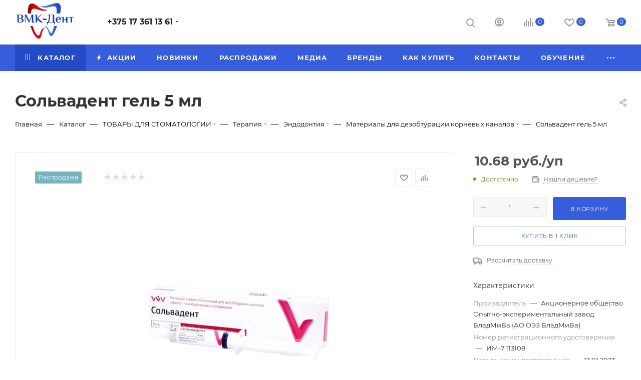

--- FILE ---
content_type: text/html; charset=UTF-8
request_url: https://shop.vmk-dent.by/catalog/tovary_dlya_stomatologii/terapiya/endodontiya/materialy_dlya_dezobturatsii_kornevykh_kanalov/11980/
body_size: 82315
content:
<!DOCTYPE html>
<html xmlns="http://www.w3.org/1999/xhtml" xml:lang="ru" lang="ru"  >
<head><link rel="canonical" href="https://shop.vmk-dent.by/catalog/tovary_dlya_stomatologii/terapiya/endodontiya/materialy_dlya_dezobturatsii_kornevykh_kanalov/11980/" />
    <title>Сольвадент гель 5 мл</title>
    <link rel="icon" type="image/x-icon" href="/favicon.ico">
    <script type="application/ld+json">
        {
            "@context": "https://schema.org",
            "@type": "LocalBusiness",
            "name": "ВМК-Дент | Интернет-магазин стоматологических материалов",
            "url": "https://shop.vmk-dent.by/",
            "logo": "https://shop.vmk-dent.by/images/logo_organiz.png",
            "image": "https://shop.vmk-dent.by/images/logo_organiz.png",
            "email": "torg@vmk-dent.by",
            "telephone": "+375 17 361 13 61",
            "priceRange": "BYN",
            "address": {
                "@type": "PostalAddress",
                "addressLocality": "г. Минск",
                "postalCode": "220034",
                "streetAddress": "ул. Платонова,1Б, помещение 41Б, комната 1 БЦ Виктория Плаза подъезд 5, этаж 1",
                "addressCountry": "BY"
            },
            "description": "Интернет-магазин стоматологических материалов и оборудования",
            "contactPoint": [{
                "@type": "ContactPoint",
                "telephone": "+37517 361 1 361",
                "contactType": "Торговый отдел"
            },
                {
                    "@type": "ContactPoint",
                    "telephone": "+37517 361 00 39",
                    "contactType": "Бухгалтерия"
                }
            ]
        }
    </script>
    <meta name="viewport" content="initial-scale=1.0, width=device-width, maximum-scale=1" />
    <meta name="HandheldFriendly" content="true" />
    <meta name="yes" content="yes" />
    <meta name="apple-mobile-web-app-status-bar-style" content="black" />
    <meta name="SKYPE_TOOLBAR" content="SKYPE_TOOLBAR_PARSER_COMPATIBLE" />
    <meta http-equiv="Content-Type" content="text/html; charset=UTF-8" />
<meta name="keywords" content="интернет-магазин, заказать, купить" />
<meta name="description" content="Заказать стоматологические материалы и стоматологическое оборудование на сайте shop.vmk-dent.by ✓ Розничная торговля и доставка по все территории РБ ✓ Широкий ассортимент товаров" />
<link href="/bitrix/js/ui/design-tokens/dist/ui.design-tokens.min.css?174954007323463"  rel="stylesheet" />
<link href="/bitrix/js/ui/fonts/opensans/ui.font.opensans.min.css?16976251312320"  rel="stylesheet" />
<link href="/bitrix/js/main/popup/dist/main.popup.bundle.min.css?174954014826589"  rel="stylesheet" />
<link href="/bitrix/css/atevi.cookie/style.css?17331368666232"  rel="stylesheet" />
<link href="/local/templates/aspro_max/components/bitrix/catalog/main/style.min.css?174117792044981"  rel="stylesheet" />
<link href="/local/templates/aspro_max/components/bitrix/catalog.element/main/style.css?1743430935603"  rel="stylesheet" />
<link href="/local/templates/aspro_max/vendor/css/carousel/swiper/swiper-bundle.min.css?174117790814468"  rel="stylesheet" />
<link href="/local/templates/aspro_max/css/slider.swiper.min.css?17431696864076"  rel="stylesheet" />
<link href="/local/templates/aspro_max/css/main_slider.min.css?174117791027773"  rel="stylesheet" />
<link href="/local/templates/aspro_max/css/blocks/grid-list.min.css?17411779174788"  rel="stylesheet" />
<link href="/local/templates/aspro_max/css/skeleton.min.css?1741177889603"  rel="stylesheet" />
<link href="/local/templates/aspro_max/css/conditional/ui-card.min.css?1741177917518"  rel="stylesheet" />
<link href="/local/templates/aspro_max/css/video_block.min.css?1741177917374"  rel="stylesheet" />
<link href="/local/templates/aspro_max/vendor/css/carousel/owl/owl.carousel.min.css?16226413833351"  rel="stylesheet" />
<link href="/local/templates/aspro_max/vendor/css/carousel/owl/owl.theme.default.min.css?16226413831013"  rel="stylesheet" />
<link href="/local/templates/aspro_max/css/detail-gallery.min.css?17411779066537"  rel="stylesheet" />
<link href="/local/templates/aspro_max/css/bonus-system.min.css?17411778871535"  rel="stylesheet" />
<link href="/local/templates/aspro_max/css/jquery.fancybox.min.css?174117787113062"  rel="stylesheet" />
<link href="/local/templates/aspro_max/css/animation/animation_ext.css?16226413834934"  rel="stylesheet" />
<link href="/local/templates/aspro_max/components/bitrix/catalog.comments/catalog/style.min.css?174117789618808"  rel="stylesheet" />
<link href="/bitrix/panel/main/popup.min.css?169762519520774"  rel="stylesheet" />
<link href="/bitrix/components/bitrix/blog/templates/.default/style.min.css?169762521930185"  rel="stylesheet" />
<link href="/bitrix/components/bitrix/blog/templates/.default/themes/green/style.css?14381959701140"  rel="stylesheet" />
<link href="/bitrix/components/bitrix/rating.vote/templates/standart_text/style.min.css?16346747431963"  rel="stylesheet" />
<link href="/local/templates/aspro_max/css/fonts/montserrat/css/montserrat.min.css?16226413835716"  data-template-style="true"  rel="stylesheet" />
<link href="/local/templates/aspro_max/css/blocks/dark-light-theme.min.css?17411778542219"  data-template-style="true"  rel="stylesheet" />
<link href="/local/templates/aspro_max/css/colored.min.css?17411779123705"  data-template-style="true"  rel="stylesheet" />
<link href="/local/templates/aspro_max/vendor/css/bootstrap.min.css?162264138392469"  data-template-style="true"  rel="stylesheet" />
<link href="/local/templates/aspro_max/css/styles.min.css?1743169686172137"  data-template-style="true"  rel="stylesheet" />
<link href="/local/templates/aspro_max/css/blocks/blocks.min.css?174316968619480"  data-template-style="true"  rel="stylesheet" />
<link href="/local/templates/aspro_max/css/blocks/common.blocks/counter-state/counter-state.min.css?1741177902305"  data-template-style="true"  rel="stylesheet" />
<link href="/local/templates/aspro_max/css/menu.min.css?174117792572911"  data-template-style="true"  rel="stylesheet" />
<link href="/local/templates/aspro_max/css/catalog.min.css?174316968615487"  data-template-style="true"  rel="stylesheet" />
<link href="/local/templates/aspro_max/vendor/css/ripple.css?1622641383854"  data-template-style="true"  rel="stylesheet" />
<link href="/local/templates/aspro_max/css/stores.min.css?17411778898771"  data-template-style="true"  rel="stylesheet" />
<link href="/local/templates/aspro_max/css/yandex_map.css?17411779087689"  data-template-style="true"  rel="stylesheet" />
<link href="/local/templates/aspro_max/css/header_fixed.min.css?17411778879972"  data-template-style="true"  rel="stylesheet" />
<link href="/local/templates/aspro_max/ajax/ajax.min.css?1622641383247"  data-template-style="true"  rel="stylesheet" />
<link href="/local/templates/aspro_max/css/searchtitle.min.css?17411779099454"  data-template-style="true"  rel="stylesheet" />
<link href="/local/templates/aspro_max/css/blocks/line-block.min.css?17411778804730"  data-template-style="true"  rel="stylesheet" />
<link href="/local/templates/aspro_max/components/bitrix/menu/top/style.min.css?1741177880187"  data-template-style="true"  rel="stylesheet" />
<link href="/local/templates/aspro_max/css/mega_menu.min.css?17411778991447"  data-template-style="true"  rel="stylesheet" />
<link href="/local/templates/aspro_max/components/bitrix/menu/top_mobile/style.css?165374987293"  data-template-style="true"  rel="stylesheet" />
<link href="/local/templates/aspro_max/components/bitrix/breadcrumb/main/style.min.css?17411778921923"  data-template-style="true"  rel="stylesheet" />
<link href="/local/templates/aspro_max/css/footer.min.css?174316968632213"  data-template-style="true"  rel="stylesheet" />
<link href="/bitrix/components/aspro/marketing.popup/templates/max/style.min.css?17495408807756"  data-template-style="true"  rel="stylesheet" />
<link href="/local/templates/aspro_max/styles.css?174720427821178"  data-template-style="true"  rel="stylesheet" />
<link href="/local/templates/aspro_max/template_styles.css?1747204278470582"  data-template-style="true"  rel="stylesheet" />
<link href="/local/templates/aspro_max/css/header.min.css?174117790627495"  data-template-style="true"  rel="stylesheet" />
<link href="/local/templates/aspro_max/css/media.min.css?1743169686159467"  data-template-style="true"  rel="stylesheet" />
<link href="/local/templates/aspro_max/css/h1-bold.min.css?1741177856437"  data-template-style="true"  rel="stylesheet" />
<link href="/local/templates/aspro_max/themes/13/theme.min.css?174117785451135"  data-template-style="true"  rel="stylesheet" />
<link href="/local/templates/aspro_max/css/widths/width-3.min.css?17411779023480"  data-template-style="true"  rel="stylesheet" />
<link href="/local/templates/aspro_max/css/fonts/font-10.min.css?1622641383867"  data-template-style="true"  rel="stylesheet" />
<link href="/local/templates/aspro_max/css/custom.css?17435880073258"  data-template-style="true"  rel="stylesheet" />
<script>if(!window.BX)window.BX={};if(!window.BX.message)window.BX.message=function(mess){if(typeof mess==='object'){for(let i in mess) {BX.message[i]=mess[i];} return true;}};</script>
<script>(window.BX||top.BX).message({"pull_server_enabled":"N","pull_config_timestamp":0,"shared_worker_allowed":"Y","pull_guest_mode":"N","pull_guest_user_id":0,"pull_worker_mtime":1749539986});(window.BX||top.BX).message({"PULL_OLD_REVISION":"Для продолжения корректной работы с сайтом необходимо перезагрузить страницу."});</script>
<script>(window.BX||top.BX).message({"JS_CORE_LOADING":"Загрузка...","JS_CORE_NO_DATA":"- Нет данных -","JS_CORE_WINDOW_CLOSE":"Закрыть","JS_CORE_WINDOW_EXPAND":"Развернуть","JS_CORE_WINDOW_NARROW":"Свернуть в окно","JS_CORE_WINDOW_SAVE":"Сохранить","JS_CORE_WINDOW_CANCEL":"Отменить","JS_CORE_WINDOW_CONTINUE":"Продолжить","JS_CORE_H":"ч","JS_CORE_M":"м","JS_CORE_S":"с","JSADM_AI_HIDE_EXTRA":"Скрыть лишние","JSADM_AI_ALL_NOTIF":"Показать все","JSADM_AUTH_REQ":"Требуется авторизация!","JS_CORE_WINDOW_AUTH":"Войти","JS_CORE_IMAGE_FULL":"Полный размер"});</script>
<script src="/bitrix/js/main/core/core.min.js?1749540190225353"></script>
<script>BX.Runtime.registerExtension({"name":"main.core","namespace":"BX","loaded":true});</script>
<script>BX.setJSList(["\/bitrix\/js\/main\/core\/core_ajax.js","\/bitrix\/js\/main\/core\/core_promise.js","\/bitrix\/js\/main\/polyfill\/promise\/js\/promise.js","\/bitrix\/js\/main\/loadext\/loadext.js","\/bitrix\/js\/main\/loadext\/extension.js","\/bitrix\/js\/main\/polyfill\/promise\/js\/promise.js","\/bitrix\/js\/main\/polyfill\/find\/js\/find.js","\/bitrix\/js\/main\/polyfill\/includes\/js\/includes.js","\/bitrix\/js\/main\/polyfill\/matches\/js\/matches.js","\/bitrix\/js\/ui\/polyfill\/closest\/js\/closest.js","\/bitrix\/js\/main\/polyfill\/fill\/main.polyfill.fill.js","\/bitrix\/js\/main\/polyfill\/find\/js\/find.js","\/bitrix\/js\/main\/polyfill\/matches\/js\/matches.js","\/bitrix\/js\/main\/polyfill\/core\/dist\/polyfill.bundle.js","\/bitrix\/js\/main\/core\/core.js","\/bitrix\/js\/main\/polyfill\/intersectionobserver\/js\/intersectionobserver.js","\/bitrix\/js\/main\/lazyload\/dist\/lazyload.bundle.js","\/bitrix\/js\/main\/polyfill\/core\/dist\/polyfill.bundle.js","\/bitrix\/js\/main\/parambag\/dist\/parambag.bundle.js"]);
</script>
<script>BX.Runtime.registerExtension({"name":"fx","namespace":"window","loaded":true});</script>
<script>BX.Runtime.registerExtension({"name":"aspro_bootstrap","namespace":"window","loaded":true});</script>
<script>BX.Runtime.registerExtension({"name":"aspro_logo","namespace":"window","loaded":true});</script>
<script>BX.Runtime.registerExtension({"name":"aspro_jquery.validate","namespace":"window","loaded":true});</script>
<script>BX.Runtime.registerExtension({"name":"aspro_validate","namespace":"window","loaded":true});</script>
<script>BX.Runtime.registerExtension({"name":"aspro_jquery.uniform","namespace":"window","loaded":true});</script>
<script>(window.BX||top.BX).message({"CT_BST_SEARCH_BUTTON2":"Найти","SEARCH_IN_SITE_FULL":"По всему сайту","SEARCH_IN_SITE":"Везде","SEARCH_IN_CATALOG_FULL":"По каталогу","SEARCH_IN_CATALOG":"Каталог"});</script>
<script>BX.Runtime.registerExtension({"name":"aspro_searchtitle","namespace":"window","loaded":true});</script>
<script>BX.Runtime.registerExtension({"name":"aspro_line_block","namespace":"window","loaded":true});</script>
<script>BX.Runtime.registerExtension({"name":"aspro_mega_menu","namespace":"window","loaded":true});</script>
<script>BX.Runtime.registerExtension({"name":"ui.design-tokens","namespace":"window","loaded":true});</script>
<script>BX.Runtime.registerExtension({"name":"ui.fonts.opensans","namespace":"window","loaded":true});</script>
<script>BX.Runtime.registerExtension({"name":"main.popup","namespace":"BX.Main","loaded":true});</script>
<script>BX.Runtime.registerExtension({"name":"popup","namespace":"window","loaded":true});</script>
<script>BX.Runtime.registerExtension({"name":"main.pageobject","namespace":"window","loaded":true});</script>
<script>(window.BX||top.BX).message({"JS_CORE_LOADING":"Загрузка...","JS_CORE_NO_DATA":"- Нет данных -","JS_CORE_WINDOW_CLOSE":"Закрыть","JS_CORE_WINDOW_EXPAND":"Развернуть","JS_CORE_WINDOW_NARROW":"Свернуть в окно","JS_CORE_WINDOW_SAVE":"Сохранить","JS_CORE_WINDOW_CANCEL":"Отменить","JS_CORE_WINDOW_CONTINUE":"Продолжить","JS_CORE_H":"ч","JS_CORE_M":"м","JS_CORE_S":"с","JSADM_AI_HIDE_EXTRA":"Скрыть лишние","JSADM_AI_ALL_NOTIF":"Показать все","JSADM_AUTH_REQ":"Требуется авторизация!","JS_CORE_WINDOW_AUTH":"Войти","JS_CORE_IMAGE_FULL":"Полный размер"});</script>
<script>BX.Runtime.registerExtension({"name":"window","namespace":"window","loaded":true});</script>
<script type="extension/settings" data-extension="currency.currency-core">{"region":"by"}</script>
<script>BX.Runtime.registerExtension({"name":"currency.currency-core","namespace":"BX.Currency","loaded":true});</script>
<script>BX.Runtime.registerExtension({"name":"currency","namespace":"window","loaded":true});</script>
<script>BX.Runtime.registerExtension({"name":"aspro_swiper_init","namespace":"window","loaded":true});</script>
<script>BX.Runtime.registerExtension({"name":"aspro_swiper","namespace":"window","loaded":true});</script>
<script>BX.Runtime.registerExtension({"name":"aspro_swiper_main_styles","namespace":"window","loaded":true});</script>
<script>BX.Runtime.registerExtension({"name":"aspro_swiper_events","namespace":"window","loaded":true});</script>
<script>BX.Runtime.registerExtension({"name":"aspro_hash_location","namespace":"window","loaded":true});</script>
<script>BX.Runtime.registerExtension({"name":"aspro_tabs_history","namespace":"window","loaded":true});</script>
<script>BX.Runtime.registerExtension({"name":"aspro_countdown","namespace":"window","loaded":true});</script>
<script>BX.Runtime.registerExtension({"name":"aspro_grid-list","namespace":"window","loaded":true});</script>
<script>BX.Runtime.registerExtension({"name":"aspro_video_inline_appear","namespace":"window","loaded":true});</script>
<script>BX.Runtime.registerExtension({"name":"aspro_skeleton","namespace":"window","loaded":true});</script>
<script>BX.Runtime.registerExtension({"name":"aspro_ui-card","namespace":"window","loaded":true});</script>
<script>BX.Runtime.registerExtension({"name":"aspro_video_block","namespace":"window","loaded":true});</script>
<script>BX.Runtime.registerExtension({"name":"aspro_hint","namespace":"window","loaded":true});</script>
<script>BX.Runtime.registerExtension({"name":"ls","namespace":"window","loaded":true});</script>
<script>BX.Runtime.registerExtension({"name":"aspro_owl_carousel","namespace":"window","loaded":true});</script>
<script>BX.Runtime.registerExtension({"name":"aspro_catalog_element","namespace":"window","loaded":true});</script>
<script>BX.Runtime.registerExtension({"name":"aspro_detail_gallery","namespace":"window","loaded":true});</script>
<script>BX.Runtime.registerExtension({"name":"aspro_bonus_system","namespace":"window","loaded":true});</script>
<script>BX.Runtime.registerExtension({"name":"aspro_fancybox","namespace":"window","loaded":true});</script>
<script>BX.Runtime.registerExtension({"name":"aspro_animation_ext","namespace":"window","loaded":true});</script>
<script>(window.BX||top.BX).message({"LANGUAGE_ID":"ru","FORMAT_DATE":"DD.MM.YYYY","FORMAT_DATETIME":"DD.MM.YYYY HH:MI:SS","COOKIE_PREFIX":"BITRIX_SM","SERVER_TZ_OFFSET":"10800","UTF_MODE":"Y","SITE_ID":"s3","SITE_DIR":"\/","USER_ID":"","SERVER_TIME":1768748476,"USER_TZ_OFFSET":0,"USER_TZ_AUTO":"Y","bitrix_sessid":"cad60ce120d6811890d0cbaa5919ba32"});</script>

<script src="/bitrix/js/pull/protobuf/protobuf.min.js?163467608376433"></script>
<script src="/bitrix/js/pull/protobuf/model.min.js?163467608314190"></script>
<script src="/bitrix/js/main/core/core_promise.min.js?16346753122490"></script>
<script src="/bitrix/js/rest/client/rest.client.min.js?16346765599240"></script>
<script src="/bitrix/js/pull/client/pull.client.min.js?174953998749849"></script>
<script src="/bitrix/js/main/core/core_fx.min.js?16346747439768"></script>
<script src="/bitrix/js/main/ajax.js?143819574635509"></script>
<script src="/bitrix/js/main/popup/dist/main.popup.bundle.min.js?174954014865924"></script>
<script src="/bitrix/js/main/pageobject/pageobject.min.js?1634675910570"></script>
<script src="/bitrix/js/main/core/core_window.min.js?174953979376324"></script>
<script src="/bitrix/js/main/rating.min.js?169772161312227"></script>
<script src="/bitrix/js/currency/currency-core/dist/currency-core.bundle.min.js?17495398404569"></script>
<script src="/bitrix/js/currency/core_currency.min.js?1749539840835"></script>
<script src="/bitrix/js/main/core/core_ls.min.js?17495401482683"></script>
<script src="/bitrix/js/yandex.metrika/script.js?17495406196603"></script>
<script src="/bitrix/js/atevi.cookie/script.js?175016817311531"></script>
<!-- BEGIN JIVOSITE CODE -->
        <script>
            (function(){
                var widget_id = 'pSMu6kaapG';
                var s = document.createElement('script');
                s.type = 'text/javascript';
                s.async = true;
                s.src = '//code.jivosite.com/script/widget/'+widget_id;
                var ss = document.getElementsByTagName('script')[0];
                ss.parentNode.insertBefore(s, ss);
            })();
        </script>
        <!-- END JIVOSITE CODE -->
            <script>
                window.dataLayerName = 'dataLayer';
                var dataLayerName = window.dataLayerName;
            </script>
            <!-- Yandex.Metrika counter -->
            <script>
                (function (m, e, t, r, i, k, a) {
                    m[i] = m[i] || function () {
                        (m[i].a = m[i].a || []).push(arguments)
                    };
                    m[i].l = 1 * new Date();
                    k = e.createElement(t), a = e.getElementsByTagName(t)[0], k.async = 1, k.src = r, a.parentNode.insertBefore(k, a)
                })
                (window, document, "script", "https://mc.yandex.ru/metrika/tag.js", "ym");
                ym("96740321", "init", {
                    clickmap: true,
                    trackLinks: true,
                    accurateTrackBounce: true,
                    webvisor: true,
                    ecommerce: dataLayerName,
                    params: {
                        __ym: {
                            "ymCmsPlugin": {
                                "cms": "1c-bitrix",
                                "cmsVersion": "25.100",
                                "pluginVersion": "1.0.8",
                                'ymCmsRip': 1296167496                            }
                        }
                    }
                });
                document.addEventListener("DOMContentLoaded", function() {
                                    });
            </script>
            <!-- /Yandex.Metrika counter -->
                    <script>
            window.counters = ["96740321"];
        </script>
<script>BX.message({'PORTAL_WIZARD_NAME':'Аспро: Максимум - интернет-магазин','PORTAL_WIZARD_DESC':'Аспро: Максимум - интернет магазин с поддержкой современных технологий: BigData, композитный сайт, фасетный поиск, адаптивная верстка','ASPRO_MAX_MOD_INST_OK':'Поздравляем, модуль «Аспро: Максимум - интернет-магазин» успешно установлен!<br />\nДля установки готового сайта, пожалуйста перейдите <a href=\'/bitrix/admin/wizard_list.php?lang=ru\'>в список мастеров<\/a> <br />и выберите пункт «Установить» в меню мастера aspro:max','ASPRO_MAX_MOD_UNINST_OK':'Удаление модуля успешно завершено','ASPRO_MAX_SCOM_INSTALL_NAME':'Аспро: Максимум - интернет-магазин','ASPRO_MAX_SCOM_INSTALL_DESCRIPTION':'Мастер создания интернет-магазина «Аспро: Максимум - интернет-магазин»','ASPRO_MAX_SCOM_INSTALL_TITLE':'Установка модуля \"Аспро: Максимум\"','ASPRO_MAX_SCOM_UNINSTALL_TITLE':'Удаление модуля \"Аспро: Максимум\"','ASPRO_MAX_SPER_PARTNER':'Аспро','ASPRO_MAX_PARTNER_URI':'http://www.aspro.ru','OPEN_WIZARDS_LIST':'Открыть список мастеров','ASPRO_MAX_INSTALL_SITE':'Установить готовый сайт','PHONE':'Телефон','FAST_VIEW':'Быстрый просмотр','TABLES_SIZE_TITLE':'Подбор размера','SOCIAL':'Социальные сети','DESCRIPTION':'Описание магазина','ITEMS':'Товары','LOGO':'Логотип','REGISTER_INCLUDE_AREA':'Текст о регистрации','AUTH_INCLUDE_AREA':'Текст об авторизации','FRONT_IMG':'Изображение компании','EMPTY_CART':'пуста','CATALOG_VIEW_MORE':'... Показать все','CATALOG_VIEW_LESS':'... Свернуть','JS_REQUIRED':'Заполните это поле','JS_FORMAT':'Неверный формат','JS_FILE_EXT':'Недопустимое расширение файла','JS_PASSWORD_COPY':'Пароли не совпадают','JS_PASSWORD_LENGTH':'Минимум 6 символов','JS_ERROR':'Неверно заполнено поле','JS_FILE_SIZE':'Максимальный размер 5мб','JS_FILE_BUTTON_NAME':'Выберите файл','JS_FILE_DEFAULT':'Прикрепите файл','JS_DATE':'Некорректная дата','JS_DATETIME':'Некорректная дата/время','JS_REQUIRED_LICENSES':'Согласитесь с условиями','JS_REQUIRED_OFFER':'Согласитесь с условиями','LICENSE_PROP':'Согласие на обработку персональных данных','LOGIN_LEN':'Введите минимум {0} символа','FANCY_CLOSE':'Закрыть','FANCY_NEXT':'Следующий','FANCY_PREV':'Предыдущий','TOP_AUTH_REGISTER':'Регистрация','CALLBACK':'Заказать звонок','ASK':'Задать вопрос','REVIEW':'Оставить отзыв','S_CALLBACK':'Заказать звонок','UNTIL_AKC':'До конца акции','TITLE_QUANTITY_BLOCK':'Остаток','TITLE_QUANTITY':'шт','TOTAL_SUMM_ITEM':'Общая стоимость ','SUBSCRIBE_SUCCESS':'Вы успешно подписались','RECAPTCHA_TEXT':'Подтвердите, что вы не робот','JS_RECAPTCHA_ERROR':'Пройдите проверку','COUNTDOWN_SEC':'сек','COUNTDOWN_MIN':'мин','COUNTDOWN_HOUR':'час','COUNTDOWN_DAY0':'дн','COUNTDOWN_DAY1':'дн','COUNTDOWN_DAY2':'дн','COUNTDOWN_WEAK0':'Недель','COUNTDOWN_WEAK1':'Неделя','COUNTDOWN_WEAK2':'Недели','COUNTDOWN_MONTH0':'Месяцев','COUNTDOWN_MONTH1':'Месяц','COUNTDOWN_MONTH2':'Месяца','COUNTDOWN_YEAR0':'Лет','COUNTDOWN_YEAR1':'Год','COUNTDOWN_YEAR2':'Года','COUNTDOWN_COMPACT_SEC':'с','COUNTDOWN_COMPACT_MIN':'м','COUNTDOWN_COMPACT_HOUR':'ч','COUNTDOWN_COMPACT_DAY':'д','COUNTDOWN_COMPACT_WEAK':'н','COUNTDOWN_COMPACT_MONTH':'м','COUNTDOWN_COMPACT_YEAR0':'л','COUNTDOWN_COMPACT_YEAR1':'г','CATALOG_PARTIAL_BASKET_PROPERTIES_ERROR':'Заполнены не все свойства у добавляемого товара','CATALOG_EMPTY_BASKET_PROPERTIES_ERROR':'Выберите свойства товара, добавляемые в корзину в параметрах компонента','CATALOG_ELEMENT_NOT_FOUND':'Элемент не найден','ERROR_ADD2BASKET':'Ошибка добавления товара в корзину','CATALOG_SUCCESSFUL_ADD_TO_BASKET':'Успешное добавление товара в корзину','ERROR_BASKET_TITLE':'Ошибка корзины','ERROR_BASKET_PROP_TITLE':'Выберите свойства, добавляемые в корзину','ERROR_BASKET_BUTTON':'Выбрать','BASKET_TOP':'Корзина в шапке','ERROR_ADD_DELAY_ITEM':'Ошибка отложенной корзины','VIEWED_TITLE':'Ранее вы смотрели','VIEWED_BEFORE':'Ранее вы смотрели','BEST_TITLE':'Лучшие предложения','CT_BST_SEARCH_BUTTON':'Поиск','CT_BST_SEARCH2_BUTTON':'Найти','BASKET_PRINT_BUTTON':'Распечатать','BASKET_CLEAR_ALL_BUTTON':'Очистить','BASKET_QUICK_ORDER_BUTTON':'Быстрый заказ','BASKET_CONTINUE_BUTTON':'Продолжить покупки','BASKET_ORDER_BUTTON':'Оформить заказ','SHARE_BUTTON':'Поделиться','BASKET_CHANGE_TITLE':'Ваш заказ','BASKET_CHANGE_LINK':'Изменить','MORE_INFO_SKU':'Купить','FROM':'от','BEFORE':'до','TITLE_BLOCK_VIEWED_NAME':'Ранее вы смотрели','T_BASKET':'Корзина','FILTER_EXPAND_VALUES':'Показать все','FILTER_HIDE_VALUES':'Свернуть','FULL_ORDER':'Полный заказ','CUSTOM_COLOR_CHOOSE':'Выбрать','CUSTOM_COLOR_CANCEL':'Отмена','S_MOBILE_MENU':'Меню','MAX_T_MENU_BACK':'Назад','MAX_T_MENU_CALLBACK':'Обратная связь','MAX_T_MENU_CONTACTS_TITLE':'Будьте на связи','SEARCH_TITLE':'Поиск','SOCIAL_TITLE':'Оставайтесь на связи','HEADER_SCHEDULE':'Время работы','SEO_TEXT':'SEO описание','COMPANY_IMG':'Картинка компании','COMPANY_TEXT':'Описание компании','CONFIG_SAVE_SUCCESS':'Настройки сохранены','CONFIG_SAVE_FAIL':'Ошибка сохранения настроек','ITEM_ECONOMY':'Экономия','ITEM_ARTICLE':'Артикул: ','JS_FORMAT_ORDER':'имеет неверный формат','JS_BASKET_COUNT_TITLE':'В корзине товаров на SUMM','POPUP_VIDEO':'Видео','POPUP_GIFT_TEXT':'Нашли что-то особенное? Намекните другу о подарке!','ORDER_FIO_LABEL':'Ф.И.О.','ORDER_PHONE_LABEL':'Телефон','ORDER_REGISTER_BUTTON':'Регистрация','PRICES_TYPE':'Варианты цен','FILTER_HELPER_VALUES':' знач.','SHOW_MORE_SCU_MAIN':'Еще #COUNT#','SHOW_MORE_SCU_1':'предложение','SHOW_MORE_SCU_2':'предложения','SHOW_MORE_SCU_3':'предложений','PARENT_ITEM_NOT_FOUND':'Не найден основной товар для услуги в корзине. Обновите страницу и попробуйте снова.','INVALID_NUMBER':'Неверный номер','INVALID_COUNTRY_CODE':'Неверный код страны','TOO_SHORT':'Номер слишком короткий','TOO_LONG':'Номер слишком длинный','FORM_REQUIRED_FIELDS':'обязательные поля'})</script>
<link href="/local/templates/aspro_max/css/critical.min.css?174117788624" data-skip-moving="true" rel="stylesheet">
<meta name="theme-color" content="#365edc">
<style>:root{--theme-base-color: #365edc;--theme-base-opacity-color: #365edc1a;--theme-base-color-hue:226;--theme-base-color-saturation:70%;--theme-base-color-lightness:54%;}</style>
<style>html {--theme-page-width: 1348px;--theme-page-width-padding: 30px}</style>
<script src="/local/templates/aspro_max/js/observer.js" async defer></script>
<script data-skip-moving="true">window.lazySizesConfig = window.lazySizesConfig || {};lazySizesConfig.loadMode = 1;lazySizesConfig.expand = 200;lazySizesConfig.expFactor = 1;lazySizesConfig.hFac = 0.1;window.lazySizesConfig.loadHidden = false;window.lazySizesConfig.lazyClass = "lazy";</script>
<script src="/local/templates/aspro_max/js/ls.unveilhooks.min.js" data-skip-moving="true" defer></script>
<script src="/local/templates/aspro_max/js/lazysizes.min.js" data-skip-moving="true" defer></script>
<link href="/local/templates/aspro_max/css/print.min.css?174117789221755" data-template-style="true" rel="stylesheet" media="print">
                    <script src="/local/templates/aspro_max/js/app.min.js?17411779242299"></script>
                    <script data-skip-moving="true" src="/bitrix/js/main/jquery/jquery-2.2.4.min.js"></script>
                    <script data-skip-moving="true" src="/local/templates/aspro_max/js/speed.min.js?=1741177915"></script>
<meta property="og:description" content="Заказать стоматологические материалы и стоматологическое оборудование на сайте shop.vmk-dent.by ✓ Розничная торговля и доставка по все территории РБ ✓ Широкий ассортимент товаров" />
<meta property="og:image" content="https://shop.vmk-dent.by/upload/dev2fun.imagecompress/webp/iblock/e9a/h31j3teevpv8enjiiwuvp8qos5u2btxj.webp" />
<link rel="image_src" href="https://shop.vmk-dent.by/upload/dev2fun.imagecompress/webp/iblock/e9a/h31j3teevpv8enjiiwuvp8qos5u2btxj.webp"  />
<meta property="og:title" content="Сольвадент гель 5 мл" />
<meta property="og:type" content="website" />
<meta property="og:url" content="https://shop.vmk-dent.by/catalog/tovary_dlya_stomatologii/terapiya/endodontiya/materialy_dlya_dezobturatsii_kornevykh_kanalov/11980/" />
<script src="/local/templates/aspro_max/js/fetch/bottom_panel.min.js?1749540837840" defer=""></script>
<script>window[window.dataLayerName] = window[window.dataLayerName] || [];</script>
                    <script>
                        var atevi_params_cookie = {
                            'atevi_up_pos_cookie' : 'Внизу',
                            'atevi_up_pos_xy_cookie' : '10',
                            'atevi_width_block_cookie' : '1015',
                            'atevi_border_radius_block_up_cookie' : '',
                            'atevi_color_block_up_cookie' : '#ffffff',
                            'atevi_text_block_up_cookie' : 'С политикой обработки персональных данных, файлов cookie и <+правами субъекта ознакомлен(а)+>, последствия дачи/отказа дачи согласия на обработку персональных данных разъяснены. Соглашаюсь на обработку персональных данных.',
                            'atevi_border_radius_up_cookie' : '',
                            'atevi_include_color_up_cookie' : 'N',
                            'atevi_color_up_cookie' : '#09a9a4',
                            'atevi_color_up_hover_cookie' : '#09a9a4',
                            'atevi_color_up_but_cookie' : '#000000',
                            'atevi_include_color_up_but_cookie' : 'N',
                            'atevi_color_up_hover_but_cookie' : '#000000',
                            'atevi_width_up_cookie' : '50',
                            'atevi_height_up_cookie' : '50',
                            'atevi_text_cookie' : 'Принять',
                            'atevi_text_cookie_false' : 'Отклонить',
                            'atevi_settings_accept_sure_cookie' : 'Технические (обязательные) файлы cookie необходимы для корректного функционирования сайта и не подлежат отключению. Вы можете настроить браузер, чтобы он блокировал эти файлы cookie или уведомлял Вас об их использовании, но в таком случае возможно, что некоторые разделы сайта не будут работать.',
                            'atevi_settings_accept_analitics_cookie' : 'Аналитические файлы cookie используются для оценки поведения пользователей на сайте. Эти файлы cookie помогают понять, как используется сайт, чтобы увеличить его производительность и сделать функционал сайта максимально удобным для пользователей. Рекламные (маркетинговые) файлы cookie используются для целей маркетинга и улучшения качества рекламы. Эти файлы cookie помогают обеспечить максимально высокую точность и ценность содержания маркетинговых и рекламных материалов для пользователей сайта.',
                            'atevi_settings_button_cookie' : 'Настроить cookie',
                            'atevi_include_but_up_cookie' : 'N',
                            'atevi_ajax_link_block_up_cookie' : '/bitrix/ajax/atevi.cookie/atevi_ajax_functions.php',
                            'atevi_select_block_id_up_list_cookie' : '1',
                            'atevi_enable_time_cookie' : '1',
                            'atevi_select_block_up_list_text_cookie' : 'УТВЕРЖДАЮ<br>\nДиректор<br>\nЧТУП «ВМК-Дент» <br>\n<br>\n___________С.Б. Пашкова<br>\n«____»___________________<br>\n<br>\n<br>\nПОЛИТИКА ОБРАБОТКИ ФАЙЛОВ COOKIE<br>\n<br>\n1. ДЛЯ ЧЕГО НУЖНА ПОЛИТИКА? <br>\n1.1.Общие положения Условия настоящей Политики использования cookie файлов (далее – Политика) ЧТУП «ВМК-Дент» (далее – Продавец) распространяются на: - сайт: https://shop.vmk-dent.by/ (далее Сайт). Целями настоящей Политики являются: <br>\n- проинформировать о перечне используемых и автоматически загружаемых на устройство Пользователя фалов cookie;<br>\n- уведомить о целях использования таких файлов cookie, а также сроков хранения, установки на устройстве Пользователя;<br>\n- информировать пользователя о способах отключения файлов cookie и(или) их удаления с устройства.<br>\n Каждый пользователь имеет право ознакомиться с текстом настоящей Политики в любое время. Политика является общедоступной и размещается в сети Интернет на Сайте. Обработка файлов cookie осуществляется с согласия Пользователя, при посещении любого сайта (мобильного приложения) Оператора, нажимая «принять» во всплывающем окне информирования об использовании файлов cookie вы соглашаетесь с тем, что мы разместим файлы cookie на вашем устройстве. Если вы примете решение «отказаться» от использования файлов cookie, мы не сможем разместить эти файлы на вашем устройстве (за исключением системных файлов cookie, необходимых для функционирования сайта), что отразится на работе и некоторых функциях сайта.<br>\n 1.2 Определение понятий Файлы cookie – небольшие фрагменты данных, которые хранятся на компьютере, планшете, мобильном телефоне или другом устройстве Пользователя, которые позволяют записывать определенную информацию при любом посещении сайта, взаимодействии со службами, приложениями, инструментами, а также отправке и получении сообщений, с целью идентификации Пользователя независимо от используемого им устройства. Мобильное приложение - программное обеспечение, предназначенное для работы на смартфонах, планшетах и других мобильных устройствах, разработанное для конкретной платформы (iOS, Android, Windows Phone и др.). Пользователь – означает юридическое или физическое лицо, которое пользуется сайтом и (или) получило к нему доступ. Сайт - интернет-ресурс, состоящий из одной, нескольких или множества виртуальных страниц. Все страницы связаны между собой ссылками и обычно объединены общей темой или задачей.<br>\n2. ДЛЯ ЧЕГО ИСПОЛЬЗУЮТСЯ ФАЙЛЫ COOKIE? <br>\n2.1 Цели использования Продавцом использует файлы cookie для достижения следующих целей:<br>\n- для сохранения информации о Пользователе во время использования им сайта;<br>\n- для идентификации Пользователя (распознание браузера и(или) устройства, каждый раз, когда осуществляется вход на сайт, сохранение настроек экрана и браузера и(или) сохранение логина и пароля для входа на сайт;<br>\n- для анализа посещаемости сайта, выявления эффективности рекламного контента и его популярности среди Пользователей;<br>\n- для работы определенных разделов, страниц сайта, где использование файлов cookie является необходимым;<br>\n- для улучшения удобства и простоты использования сайта и навигации по нему;<br>\n- для улучшения взаимодействия сайта и Пользователей;<br>\n- для повышения качества обслуживания и обеспечения максимального удобства и комфорта Пользователей при использовании сайта.<br>\n2.2 Виды собираемой информации:<br>\n Через файлы cookie Продавец может собирать следующую информацию: <br>\n- IP адрес, тип браузера и устройства, с которого выполняется вход на сайт;<br>\n- операционная система и данные об интернет провайдере;<br>\n- информация о стране, из которой выполняется вход;<br>\n- дата и время посещения сайта, а также возможное количество совершенных кликов пользователем;<br>\n- историю поиска и просмотра товаров, категорий товаров через поисковую систему сайта.<br>\n3. КАКИЕ ФАЙЛЫ COOKIE ИСПОЛЬЗУЮТСЯ? <br>\nВ зависимости от сроков хранения в браузере устройства пользователя Продавец использует сеансовые и постоянные файлы cookie. Сеансовые файлы cookie хранятся только во время использования Сайта, а постоянные – в течение времени, указанного в параметрах файлов cookie, или до момента их удаления пользователем. На сайте Продавца используются следующие виды файлов cookie: Системные файлы cookie – являются необходимыми для бесперебойного и надежного функционирования сайта. Отключение данного типа файлов cookie может привести к ограничению Пользователя в доступе к определенным функциональным возможностям сайта. Другие файлы cookie – эти файлы могут использоваться для сбора данных о интересах, посещаемых страницах и источниках трафика, чтобы оценивать и улучшать работу сайта. Список используемых Продавцом файлов cookie с описанием функционального назначения и сроками хранения согласно Приложению, являющемуся неотъемлемой частью настоящей Политики. Продавец использует с целью совершенствования Сайта и рекламных компаний следующие сервисы статистики, обрабатывающие информацию с помощью файлов cookie: Google Analytics Политика конфиденциальности Google; Яндекс. Метрика Политика конфиденциальности Яндекс. Google Analytics применяется в целях предоставления статистических показателей использования Сайта без идентификации пользователей. Яндекс. Метрика применяется в целях улучшения взаимодействия пользователя с Сайтом, использует файлы cookie для сбора информации о поведении пользователей на Сайте без их идентификации. Продавец также использует с целью показа пользователю наиболее подходящей под его интересы рекламы следующие сервисы контекстной рекламы и ремаркетинга, обрабатывающие информацию с помощью файлов cookie: Google Ads Политика конфиденциальности Google; Яндекс Директ Политика конфиденциальности Яндекс; Facebook Pixel Политика конфиденциальности Facebook; Google Tag Manager Политика конфиденциальности Google. Следовательно, компании Яндекс, Google и Facebook обрабатывают информацию о посещении пользователями Сайта и действиях, которые пользователи совершают на страницах Сайта. <br>\n4. ПОРЯДОК ПОЛУЧЕНИЯ СОГЛАСИЯ И СРОКИ ХРАНЕНИЯ ФАЙЛОВ COOKIE? <br>\nПродавец предлагает пользователю при первом посещении Сайта дать свое согласие на использование файлов cookie либо отказаться от их использования посредством нажатия кнопок «Принять» или «Отклонить» на всплывающем информационном баннере, также пользователь может выбрать какие cookie будут использоваться, посредством нажатия кнопки «Настроить». При этом, при нажатии кнопки «Принять», пользователь дает согласие на использование всех типов файлов cookie, указанных в пункте 3 настоящей Политики. При нажатии кнопки «отклонить» пользователь отказывается от использования аналитических и рекламных файлов cookie.  <br>\n<br>\n5. КАК УДАЛИТЬ, ОТКЛЮЧИТЬ РАБОТУ ФАЙЛОВ COOKIE? <br>\n5.1 Общие положения Каждый пользователь в любой момент может отключить работу файлов cookie на устройстве, с которого совершается вход на сайт нажав в футере сайта на ссылку «Настройка согласия на файлы cookie», и проставив отметку о даче/отказе согласия посредством выключения/включения флаговой кнопки. Пользователи могут принять или отклонить все обрабатываемые на сайте cookie, кроме системных. Системные файлы cookie требуются для функционирования сайта и не могут быть отключены в наших системах. Они активируются только в ответ на ваши действия, аналогичные запросу услуг, такие как настройка уровня конфиденциальности, вход в систему и др. Вы можете самостоятельно настроить браузер таким образом, чтобы он блокировал эти файлы cookie или уведомлял вас об их использовании, но в таком случае возможно, что некоторые разделы сайта не будут работать. Файлы cookie могут храниться на устройстве пользователя от нескольких часов до нескольких дней, в зависимости от типа загруженных/используемых файлов cookie.<br>\n5.2 Порядок отключения файлов cookie Пользователь имеет возможность отключить работу файлов cookie и(или) удалить их вовсе, путем изменения настроек используемого браузера (при этом возможно также удаление, отключение файлов cookie, установленных другими вебсайтами): <br>\n1) Firefox (https://support.mozilla.org/ru/kb/udalenie-kukov-dlya-udaleniyainformacii-kotoruyu-): - нажмите «Меню», затем «Настройки»; - выберите «Конфиденциальность»; - выберите «Cookies»; - выберите настройки. <br>\n2) Chrome (https://support.google.com/chrome/answer/95647?hl=ru): - нажмите «Инструменты»; - выберите «Настройки»; - перейдите на вкладку «Дополнительно»; - найдите раздел «Конфиденциальность»; - нажмите «Настройки контента»; - перейдите на вкладку «Файлы cookie» и выберите свои настройки.<br>\n 3) Safari (https://support.apple.com/ru-ru/guide/safari/sfri11471/mac): - выберите «Настройки» в меню Safari; - выберите «Безопасность»; - настройки Cookie показаны; - выберите настройки. <br>\n4) Microsoft Edge (https://support.microsoft.com/ru-ru/microsoft-edge/ удаление-файлов-cookie-в-microsoft-edge-63947406-40ac-c3b8-57b9-2a946a29ae09): - выберите «Меню»; - нажмите «Параметры»; - перейдите на вкладку «Посмотреть дополнительные параметры»; - перейдите к пункту “файлы cookie”; - выберите необходимый тип настроек. <br>\n5) Internet Explorer (https://support.microsoft.com/ruru/windows/удаление-файлов-cookie-и-управление-ими-168dab11-0753-043d-7c16- ede5947fc64d): - выберите «Меню»; - нажмите «Параметры»; - перейдите на вкладку «Посмотреть дополнительные параметры»; - перейдите к пункту “файлы cookie”; - выберите необходимый тип настроек. <br>\n6) Яндекс (https://browser.yandex.ru/help/personal-dataprotection/cookies.html): - нажмите «Меню», затем «Настройки»; - выберите «Показать дополнительные настройки»; - в блоке «Личные данные» нажмите на кнопку «Настройки содержимого»; - под заголовком «Файлы cookie» нужно поставить маркер напротив. одного из пунктов; - выберите настройки. <br>\n7) Opera (https://help.opera.com/ru/latest/web-preferences/#Управлениефайлами-cookie): - нажмите меню; - выберите «дополнительно»; - выберите «безопасность»; - в правой части окна в разделе «Конфиденциальность и безопасность» нажмите Настройки контента; - выберите «Файлы cookie». <br>\n8) Спутник (https://sbis.ru/help/start/teh_terms/browser_on/sputnik): - в правом верхнем углу зайдите в меню браузера в «Настройки»; - в нижней части настроек нажмите кнопку «Показать дополнительные настройки»; - в блоке «Личные данные» нажмите кнопку «Настройки контента»; - в блоке «Все файлы cookie и данные сайтов».',
                            'atevi_select_block_up_list_text_z_cookie' : 'Согласие на обработку персональных данных',
                            'atevi_up_mobile_cookie' : 'N',
                            'atevi_true' : 'Принимаю',
                            'atevi_false' : 'Назад',
                            'atevi_text_cookie_save' : 'Сохранить',
                            'atevi_settings_accept_sure_cookie_text' : 'Технические (обязательные) файлы cookie',
                            'atevi_settings_accept_analitics_cookie_text' : 'Аналитические и Рекламные (маркетинговые) файлы cookie',
                        };
                    </script>

<script src="/local/templates/aspro_max/vendor/js/bootstrap.js?162264138327908"></script>
<script src="/local/templates/aspro_max/js/jquery.actual.min.js?16226413831251"></script>
<script src="/local/templates/aspro_max/vendor/js/ripple.min.js?16226413831624"></script>
<script src="/local/templates/aspro_max/js/browser.min.js?1622641383662"></script>
<script src="/local/templates/aspro_max/vendor/js/sticky-sidebar.min.js?162264138311755"></script>
<script src="/local/templates/aspro_max/js/jquery.alphanumeric.min.js?1622641383942"></script>
<script src="/local/templates/aspro_max/js/jquery.cookie.min.js?16226413833066"></script>
<script src="/local/templates/aspro_max/js/mobile.min.js?174954083717649"></script>
<script src="/local/templates/aspro_max/js/main.min.js?1741177924177077"></script>
<script src="/local/templates/aspro_max/js/blocks/blocks.min.js?17411779174439"></script>
<script src="/local/templates/aspro_max/js/logo.min.js?17411779053490"></script>
<script src="/local/templates/aspro_max/js/autoload/dropdown-product.min.js?1741177924915"></script>
<script src="/local/templates/aspro_max/js/autoload/item-action.min.js?174117792411381"></script>
<script src="/local/templates/aspro_max/js/autoload/select_offer_load.min.js?1741177904596"></script>
<script src="/local/templates/aspro_max/js/jquery.validate.js?174359268439131"></script>
<script src="/local/templates/aspro_max/js/conditional/validation.min.js?17411779243665"></script>
<script src="/local/templates/aspro_max/js/jquery.uniform.min.js?16226413838308"></script>
<script src="/local/templates/aspro_max/js/jquery.mobile.custom.touch.js?174954083713930"></script>
<script src="/bitrix/components/bitrix/search.title/script.min.js?17495401966543"></script>
<script src="/local/templates/aspro_max/components/bitrix/search.title/mega_menu/script.min.js?17411779097630"></script>
<script src="/local/templates/aspro_max/js/searchtitle.min.js?17411778991121"></script>
<script src="/local/templates/aspro_max/components/bitrix/menu/menu_in_burger/script.min.js?174117785639"></script>
<script src="/local/templates/aspro_max/components/bitrix/menu/top/script.min.js?174117785473"></script>
<script src="/local/templates/aspro_max/js/mega_menu.min.js?1741177922552"></script>
<script src="/local/templates/aspro_max/components/bitrix/news.list/banners/script.min.js?1622641384105"></script>
<script src="/local/templates/aspro_max/components/bitrix/search.title/fixed/script.min.js?17411779007869"></script>
<script src="/local/templates/aspro_max/js/custom.js?1622641384100"></script>
<script src="/local/templates/aspro_max/components/bitrix/catalog/main/script.js?174774880519825"></script>
<script src="/local/templates/aspro_max/components/bitrix/catalog.element/main/script.js?175258689112059"></script>
<script src="/local/templates/aspro_max/components/bitrix/sale.prediction.product.detail/main/script.min.js?1622641383337"></script>
<script src="/local/templates/aspro_max/js/rating_likes.min.js?16226413837297"></script>
<script src="/local/templates/aspro_max/js/slider.swiper.min.js?17411779061765"></script>
<script src="/local/templates/aspro_max/vendor/js/carousel/swiper/swiper-bundle.min.js?1741177922158093"></script>
<script src="/local/templates/aspro_max/js/slider.swiper.galleryEvents.min.js?17411779062465"></script>
<script src="/local/templates/aspro_max/js/hash_location.min.js?1741177887684"></script>
<script src="/local/templates/aspro_max/js/tabs_history.min.js?17411779141699"></script>
<script src="/local/templates/aspro_max/js/countdown.min.js?1741177892386"></script>
<script src="/local/templates/aspro_max/js/video_inline_appear.min.js?1741177917408"></script>
<script src="/local/templates/aspro_max/js/hint.min.js?1741177914650"></script>
<script src="/local/templates/aspro_max/js/jquery.history.js?162264138321571"></script>
<script src="/local/templates/aspro_max/vendor/js/carousel/owl/owl.carousel.min.js?162264138344743"></script>
<script src="/local/templates/aspro_max/js/catalog_element.min.js?1741177915802"></script>
<script src="/local/templates/aspro_max/js/jquery.fancybox.min.js?162264138367390"></script>
<script src="/local/templates/aspro_max/components/bitrix/catalog.comments/catalog/script.min.js?17411778826359"></script>
        <style>html {--theme-items-gap:32px;--fixed-header:105px;--fixed-tabs:49px;}</style>        </head>
<body class=" site_s3  fill_bg_n catalog-delayed-btn-Y theme-light" id="main" data-site="/">
<!--    --><!-- -->
    
	<div id="panel"></div>
    
        		<!--'start_frame_cache_basketitems-component-block'-->												<div id="ajax_basket"></div>
					<!--'end_frame_cache_basketitems-component-block'-->								<div class="cd-modal-bg"></div>
		<script data-skip-moving="true">var solutionName = 'arMaxOptions';</script>
		<script src="/local/templates/aspro_max/js/setTheme.php?site_id=s3&site_dir=/" data-skip-moving="true"></script>
		<script>window.onload=function(){window.basketJSParams = window.basketJSParams || [];}
		BX.message({'MIN_ORDER_PRICE_TEXT':'<b>Минимальная сумма заказа #PRICE#<\/b><br/>Пожалуйста, добавьте еще товаров в корзину','LICENSES_TEXT':'Я согласен на <a href=\"/include/licenses_detail.php\" target=\"_blank\">обработку персональных данных<\/a>','OFFER_TEXT':'Согласен с <a href=\"/include/offer_detail.php\" target=\"_blank\">публичной офертой<\/a>'});
		arAsproOptions.PAGES.FRONT_PAGE = window[solutionName].PAGES.FRONT_PAGE = "";arAsproOptions.PAGES.BASKET_PAGE = window[solutionName].PAGES.BASKET_PAGE = "";arAsproOptions.PAGES.ORDER_PAGE = window[solutionName].PAGES.ORDER_PAGE = "";arAsproOptions.PAGES.PERSONAL_PAGE = window[solutionName].PAGES.PERSONAL_PAGE = "";arAsproOptions.PAGES.CATALOG_PAGE = window[solutionName].PAGES.CATALOG_PAGE = "1";</script>
        <div class="wrapper1  header_bgcolored long_header colored_header catalog_page basket_normal basket_fill_WHITE side_LEFT block_side_NORMAL catalog_icons_N banner_auto with_fast_view mheader-v1 header-v1 header-font-lower_N regions_N title_position_LEFT footer-v5 front-vindex1 mfixed_Y mfixed_view_always title-v3 lazy_Y with_phones compact-catalog dark-hover-overlay normal-catalog-img landing-slider big-banners-mobile-slider bottom-icons-panel-Y compact-breadcrumbs-slider catalog-delayed-btn-Y  ">

<div class="mega_fixed_menu scrollblock">
	<div class="maxwidth-theme">
		<svg class="svg svg-close" width="14" height="14" viewBox="0 0 14 14">
		  <path data-name="Rounded Rectangle 568 copy 16" d="M1009.4,953l5.32,5.315a0.987,0.987,0,0,1,0,1.4,1,1,0,0,1-1.41,0L1008,954.4l-5.32,5.315a0.991,0.991,0,0,1-1.4-1.4L1006.6,953l-5.32-5.315a0.991,0.991,0,0,1,1.4-1.4l5.32,5.315,5.31-5.315a1,1,0,0,1,1.41,0,0.987,0.987,0,0,1,0,1.4Z" transform="translate(-1001 -946)"></path>
		</svg>
		<i class="svg svg-close mask arrow"></i>
		<div class="row">
			<div class="col-md-9">
				<div class="left_menu_block">
					<div class="logo_block flexbox flexbox--row align-items-normal">
						<div class="logo">
							<a href="/"><img src="/upload/dev2fun.imagecompress/webp/CMax/e61/t23ulk86ckw2ppmiaamdmbd1chhhi5nh.webp" alt="shop.vmk-dent.by" title="shop.vmk-dent.by" data-src="" /></a>						</div>
						<div class="top-description addr">
													</div>
					</div>
					<div class="search_block">
						<div class="search_wrap">
							<div class="search-block">
									<div class="search-wrapper">
		<div id="title-search_mega_menu">
			<form action="/catalog/" class="search">
				<div class="search-input-div">
					<input class="search-input" id="title-search-input_mega_menu" type="text" name="q" value="" placeholder="Поиск" size="20" maxlength="50" autocomplete="off" />
				</div>
				<div class="search-button-div">
					<button class="btn btn-search" type="submit" name="s" value="Найти"><i class="svg search2  inline " aria-hidden="true"><svg width="17" height="17" ><use xlink:href="/local/templates/aspro_max/images/svg/header_icons_srite.svg#search"></use></svg></i></button>
					
					<span class="close-block inline-search-hide"><span class="svg svg-close close-icons"></span></span>
				</div>
			</form>
		</div>
	</div>
<script>
	var jsControl = new JCTitleSearch3({
		//'WAIT_IMAGE': '/bitrix/themes/.default/images/wait.gif',
		'AJAX_PAGE' : '/catalog/tovary_dlya_stomatologii/terapiya/endodontiya/materialy_dlya_dezobturatsii_kornevykh_kanalov/11980/',
		'CONTAINER_ID': 'title-search_mega_menu',
		'INPUT_ID': 'title-search-input_mega_menu',
		'INPUT_ID_TMP': 'title-search-input_mega_menu',
		'MIN_QUERY_LEN': 2
	});
</script>							</div>
						</div>
					</div>
										<!-- noindex -->

	<div class="burger_menu_wrapper">
		
			<div class="top_link_wrapper">
				<div class="menu-item dropdown catalog wide_menu   active">
					<div class="wrap">
						<a class="dropdown-toggle" href="/catalog/">
							<div class="link-title color-theme-hover">
																	<i class="svg inline  svg-inline-icon_catalog" aria-hidden="true" ><svg xmlns="http://www.w3.org/2000/svg" width="10" height="10" viewBox="0 0 10 10"><path  data-name="Rounded Rectangle 969 copy 7" class="cls-1" d="M644,76a1,1,0,1,1-1,1A1,1,0,0,1,644,76Zm4,0a1,1,0,1,1-1,1A1,1,0,0,1,648,76Zm4,0a1,1,0,1,1-1,1A1,1,0,0,1,652,76Zm-8,4a1,1,0,1,1-1,1A1,1,0,0,1,644,80Zm4,0a1,1,0,1,1-1,1A1,1,0,0,1,648,80Zm4,0a1,1,0,1,1-1,1A1,1,0,0,1,652,80Zm-8,4a1,1,0,1,1-1,1A1,1,0,0,1,644,84Zm4,0a1,1,0,1,1-1,1A1,1,0,0,1,648,84Zm4,0a1,1,0,1,1-1,1A1,1,0,0,1,652,84Z" transform="translate(-643 -76)"/></svg></i>																Каталог							</div>
						</a>
													<span class="tail"></span>
							<div class="burger-dropdown-menu row">
								<div class="menu-wrapper" >
									
																														<div class="col-md-4 dropdown-submenu active has_img">
																						<a href="/catalog/tovary_dlya_stomatologii/" class="color-theme-hover" title="ТОВАРЫ ДЛЯ СТОМАТОЛОГИИ">
												<span class="name option-font-bold">ТОВАРЫ ДЛЯ СТОМАТОЛОГИИ</span>
											</a>
																								<div class="burger-dropdown-menu toggle_menu">
																																									<div class="menu-item  dropdown-submenu ">
															<a href="/catalog/tovary_dlya_stomatologii/zubotekhnicheskaya_i_liteynaya/" title="Зуботехническая и литейная">
																<span class="name color-theme-hover">Зуботехническая и литейная</span>
															</a>
																															<div class="burger-dropdown-menu with_padding">
																																			<div class="menu-item ">
																			<a href="/catalog/tovary_dlya_stomatologii/zubotekhnicheskaya_i_liteynaya/voski/" title="Воски">
																				<span class="name color-theme-hover">Воски</span>
																			</a>
																		</div>
																																			<div class="menu-item ">
																			<a href="/catalog/tovary_dlya_stomatologii/zubotekhnicheskaya_i_liteynaya/iskusstvennye_zuby/" title="Искусственные зубы">
																				<span class="name color-theme-hover">Искусственные зубы</span>
																			</a>
																		</div>
																																			<div class="menu-item ">
																			<a href="/catalog/tovary_dlya_stomatologii/zubotekhnicheskaya_i_liteynaya/zubotekhnicheskie_silikony/" title="Зуботехнические силиконы">
																				<span class="name color-theme-hover">Зуботехнические силиконы</span>
																			</a>
																		</div>
																																			<div class="menu-item ">
																			<a href="/catalog/tovary_dlya_stomatologii/zubotekhnicheskaya_i_liteynaya/splavy/" title="Сплавы">
																				<span class="name color-theme-hover">Сплавы</span>
																			</a>
																		</div>
																																			<div class="menu-item ">
																			<a href="/catalog/tovary_dlya_stomatologii/zubotekhnicheskaya_i_liteynaya/gipsy/" title="Гипсы">
																				<span class="name color-theme-hover">Гипсы</span>
																			</a>
																		</div>
																																			<div class="menu-item ">
																			<a href="/catalog/tovary_dlya_stomatologii/zubotekhnicheskaya_i_liteynaya/golovki_krugi_i_poliry/" title="Головки, круги  и полиры">
																				<span class="name color-theme-hover">Головки, круги  и полиры</span>
																			</a>
																		</div>
																																			<div class="menu-item ">
																			<a href="/catalog/tovary_dlya_stomatologii/zubotekhnicheskaya_i_liteynaya/instrumenty_zubotekhnicheskie/" title="Инструменты зуботехнические">
																				<span class="name color-theme-hover">Инструменты зуботехнические</span>
																			</a>
																		</div>
																																			<div class="menu-item ">
																			<a href="/catalog/tovary_dlya_stomatologii/zubotekhnicheskaya_i_liteynaya/plastmassy/" title="Пластмассы">
																				<span class="name color-theme-hover">Пластмассы</span>
																			</a>
																		</div>
																																			<div class="menu-item ">
																			<a href="/catalog/tovary_dlya_stomatologii/zubotekhnicheskaya_i_liteynaya/dublirovanie/" title="Дублирование">
																				<span class="name color-theme-hover">Дублирование</span>
																			</a>
																		</div>
																																			<div class="menu-item ">
																			<a href="/catalog/tovary_dlya_stomatologii/zubotekhnicheskaya_i_liteynaya/fotopolimery_dlya_3d_pechati/" title="Фотополимеры для 3D-печати">
																				<span class="name color-theme-hover">Фотополимеры для 3D-печати</span>
																			</a>
																		</div>
																																			<div class="menu-item ">
																			<a href="/catalog/tovary_dlya_stomatologii/zubotekhnicheskaya_i_liteynaya/diski_i_bloki_dlya_cad_cam/" title="Диски и блоки для CAD CAM">
																				<span class="name color-theme-hover">Диски и блоки для CAD CAM</span>
																			</a>
																		</div>
																																			<div class="menu-item ">
																			<a href="/catalog/tovary_dlya_stomatologii/zubotekhnicheskaya_i_liteynaya/diski_frezy_/" title="Диски, фрезы ">
																				<span class="name color-theme-hover">Диски, фрезы </span>
																			</a>
																		</div>
																																			<div class="menu-item ">
																			<a href="/catalog/tovary_dlya_stomatologii/zubotekhnicheskaya_i_liteynaya/keramicheskie_massy/" title="Керамические массы">
																				<span class="name color-theme-hover">Керамические массы</span>
																			</a>
																		</div>
																																			<div class="menu-item ">
																			<a href="/catalog/tovary_dlya_stomatologii/zubotekhnicheskaya_i_liteynaya/prochee/" title="Прочее">
																				<span class="name color-theme-hover">Прочее</span>
																			</a>
																		</div>
																																	</div>
																													</div>
																																									<div class="menu-item  dropdown-submenu ">
															<a href="/catalog/tovary_dlya_stomatologii/gigiena/" title="Гигиена">
																<span class="name color-theme-hover">Гигиена</span>
															</a>
																															<div class="burger-dropdown-menu with_padding">
																																			<div class="menu-item ">
																			<a href="/catalog/tovary_dlya_stomatologii/gigiena/sredstva_dlya_dezinfektsii_i_sterilizatsii/" title="Средства для дезинфекции и стерилизации">
																				<span class="name color-theme-hover">Средства для дезинфекции и стерилизации</span>
																			</a>
																		</div>
																																			<div class="menu-item ">
																			<a href="/catalog/tovary_dlya_stomatologii/gigiena/sredstva_individualnoy_zashchity/" title="Средства индивидуальной защиты">
																				<span class="name color-theme-hover">Средства индивидуальной защиты</span>
																			</a>
																		</div>
																																			<div class="menu-item ">
																			<a href="/catalog/tovary_dlya_stomatologii/gigiena/valiki_slyunootsosy_pylesosy/" title="Валики, слюноотсосы, пылесосы">
																				<span class="name color-theme-hover">Валики, слюноотсосы, пылесосы</span>
																			</a>
																		</div>
																																			<div class="menu-item ">
																			<a href="/catalog/tovary_dlya_stomatologii/gigiena/salfetki_dlya_patsientov/" title="Салфетки для пациентов">
																				<span class="name color-theme-hover">Салфетки для пациентов</span>
																			</a>
																		</div>
																																			<div class="menu-item ">
																			<a href="/catalog/tovary_dlya_stomatologii/gigiena/prochie_gigienicheskie_izdeliya/" title="Прочие гигиенические изделия">
																				<span class="name color-theme-hover">Прочие гигиенические изделия</span>
																			</a>
																		</div>
																																	</div>
																													</div>
																																									<div class="menu-item  dropdown-submenu ">
															<a href="/catalog/tovary_dlya_stomatologii/instrumentariy/" title="Инструментарий">
																<span class="name color-theme-hover">Инструментарий</span>
															</a>
																															<div class="burger-dropdown-menu with_padding">
																																			<div class="menu-item ">
																			<a href="/catalog/tovary_dlya_stomatologii/instrumentariy/dlya_restavratsiy/" title="Для реставраций">
																				<span class="name color-theme-hover">Для реставраций</span>
																			</a>
																		</div>
																																			<div class="menu-item ">
																			<a href="/catalog/tovary_dlya_stomatologii/instrumentariy/boksy_dlya_instrumentov_lotki/" title="Боксы для инструментов, лотки">
																				<span class="name color-theme-hover">Боксы для инструментов, лотки</span>
																			</a>
																		</div>
																																			<div class="menu-item ">
																			<a href="/catalog/tovary_dlya_stomatologii/instrumentariy/bory/" title="Боры">
																				<span class="name color-theme-hover">Боры</span>
																			</a>
																		</div>
																																			<div class="menu-item ">
																			<a href="/catalog/tovary_dlya_stomatologii/instrumentariy/khirurgicheskiy/" title="Хирургический">
																				<span class="name color-theme-hover">Хирургический</span>
																			</a>
																		</div>
																																			<div class="menu-item ">
																			<a href="/catalog/tovary_dlya_stomatologii/instrumentariy/prochie_instrumenty/" title="Прочие инструменты">
																				<span class="name color-theme-hover">Прочие инструменты</span>
																			</a>
																		</div>
																																			<div class="menu-item ">
																			<a href="/catalog/tovary_dlya_stomatologii/instrumentariy/diagnosticheskiy/" title="Диагностический">
																				<span class="name color-theme-hover">Диагностический</span>
																			</a>
																		</div>
																																	</div>
																													</div>
																																									<div class="menu-item  dropdown-submenu ">
															<a href="/catalog/tovary_dlya_stomatologii/prinadlezhnosti_dlya_anestezii/" title="Принадлежности для анестезии">
																<span class="name color-theme-hover">Принадлежности для анестезии</span>
															</a>
																															<div class="burger-dropdown-menu with_padding">
																																			<div class="menu-item ">
																			<a href="/catalog/tovary_dlya_stomatologii/prinadlezhnosti_dlya_anestezii/shpritsy_karpulnye/" title="Шприцы карпульные">
																				<span class="name color-theme-hover">Шприцы карпульные</span>
																			</a>
																		</div>
																																			<div class="menu-item ">
																			<a href="/catalog/tovary_dlya_stomatologii/prinadlezhnosti_dlya_anestezii/igly_dlya_inektsiy/" title="Иглы для инъекций">
																				<span class="name color-theme-hover">Иглы для инъекций</span>
																			</a>
																		</div>
																																	</div>
																													</div>
																																									<div class="menu-item  dropdown-submenu active">
															<a href="/catalog/tovary_dlya_stomatologii/terapiya/" title="Терапия">
																<span class="name color-theme-hover">Терапия</span>
															</a>
																															<div class="burger-dropdown-menu with_padding">
																																			<div class="menu-item ">
																			<a href="/catalog/tovary_dlya_stomatologii/terapiya/prochee/" title="Прочее">
																				<span class="name color-theme-hover">Прочее</span>
																			</a>
																		</div>
																																			<div class="menu-item ">
																			<a href="/catalog/tovary_dlya_stomatologii/terapiya/vremennye_plomby/" title="Временные пломбы">
																				<span class="name color-theme-hover">Временные пломбы</span>
																			</a>
																		</div>
																																			<div class="menu-item ">
																			<a href="/catalog/tovary_dlya_stomatologii/terapiya/aksessuary_i_vspomogatelnye/" title="Аксессуары и вспомогательные">
																				<span class="name color-theme-hover">Аксессуары и вспомогательные</span>
																			</a>
																		</div>
																																			<div class="menu-item ">
																			<a href="/catalog/tovary_dlya_stomatologii/terapiya/kompozity_fotootverzhdaemye/" title="Композиты фотоотверждаемые">
																				<span class="name color-theme-hover">Композиты фотоотверждаемые</span>
																			</a>
																		</div>
																																			<div class="menu-item active">
																			<a href="/catalog/tovary_dlya_stomatologii/terapiya/endodontiya/" title="Эндодонтия">
																				<span class="name color-theme-hover">Эндодонтия</span>
																			</a>
																		</div>
																																			<div class="menu-item ">
																			<a href="/catalog/tovary_dlya_stomatologii/terapiya/stekloionomernye_tsementy/" title="Стеклоиономерные цементы">
																				<span class="name color-theme-hover">Стеклоиономерные цементы</span>
																			</a>
																		</div>
																																			<div class="menu-item ">
																			<a href="/catalog/tovary_dlya_stomatologii/terapiya/adgezivnye_sistemy/" title="Адгезивные системы">
																				<span class="name color-theme-hover">Адгезивные системы</span>
																			</a>
																		</div>
																																			<div class="menu-item ">
																			<a href="/catalog/tovary_dlya_stomatologii/terapiya/kompozity_khim_otverzhdeniya/" title="Композиты хим.отверждения">
																				<span class="name color-theme-hover">Композиты хим.отверждения</span>
																			</a>
																		</div>
																																			<div class="menu-item ">
																			<a href="/catalog/tovary_dlya_stomatologii/terapiya/retraktsiya_desny/" title="Ретракция десны">
																				<span class="name color-theme-hover">Ретракция десны</span>
																			</a>
																		</div>
																																			<div class="menu-item ">
																			<a href="/catalog/tovary_dlya_stomatologii/terapiya/profilaktika/" title="Профилактика">
																				<span class="name color-theme-hover">Профилактика</span>
																			</a>
																		</div>
																																			<div class="menu-item ">
																			<a href="/catalog/tovary_dlya_stomatologii/terapiya/prokladochnye/" title="Прокладочные">
																				<span class="name color-theme-hover">Прокладочные</span>
																			</a>
																		</div>
																																			<div class="menu-item ">
																			<a href="/catalog/tovary_dlya_stomatologii/terapiya/otbelivanie/" title="Отбеливание">
																				<span class="name color-theme-hover">Отбеливание</span>
																			</a>
																		</div>
																																			<div class="menu-item ">
																			<a href="/catalog/tovary_dlya_stomatologii/terapiya/kompomery/" title="Компомеры">
																				<span class="name color-theme-hover">Компомеры</span>
																			</a>
																		</div>
																																			<div class="menu-item ">
																			<a href="/catalog/tovary_dlya_stomatologii/terapiya/fissurnye_germetiki/" title="Фиссурные герметики">
																				<span class="name color-theme-hover">Фиссурные герметики</span>
																			</a>
																		</div>
																																	</div>
																													</div>
																																									<div class="menu-item  dropdown-submenu ">
															<a href="/catalog/tovary_dlya_stomatologii/ortopediya/" title="Ортопедия">
																<span class="name color-theme-hover">Ортопедия</span>
															</a>
																															<div class="burger-dropdown-menu with_padding">
																																			<div class="menu-item ">
																			<a href="/catalog/tovary_dlya_stomatologii/ortopediya/ottisknye_materialy/" title="Оттискные материалы">
																				<span class="name color-theme-hover">Оттискные материалы</span>
																			</a>
																		</div>
																																			<div class="menu-item ">
																			<a href="/catalog/tovary_dlya_stomatologii/ortopediya/materialy_dlya_vremennykh_konstruktsiy/" title="Материалы для временных конструкций">
																				<span class="name color-theme-hover">Материалы для временных конструкций</span>
																			</a>
																		</div>
																																			<div class="menu-item ">
																			<a href="/catalog/tovary_dlya_stomatologii/ortopediya/fiksatsiya/" title="Фиксация">
																				<span class="name color-theme-hover">Фиксация</span>
																			</a>
																		</div>
																																			<div class="menu-item ">
																			<a href="/catalog/tovary_dlya_stomatologii/ortopediya/shinirovanie/" title="Шинирование">
																				<span class="name color-theme-hover">Шинирование</span>
																			</a>
																		</div>
																																	</div>
																													</div>
																																									<div class="menu-item  dropdown-submenu ">
															<a href="/catalog/tovary_dlya_stomatologii/khirurgiya_periodontologiya/" title="Хирургия-Периодонтология">
																<span class="name color-theme-hover">Хирургия-Периодонтология</span>
															</a>
																															<div class="burger-dropdown-menu with_padding">
																																			<div class="menu-item ">
																			<a href="/catalog/tovary_dlya_stomatologii/khirurgiya_periodontologiya/khirurgicheskie_osteoplasticheskie_materialy/" title="Хирургические остеопластические материалы">
																				<span class="name color-theme-hover">Хирургические остеопластические материалы</span>
																			</a>
																		</div>
																																			<div class="menu-item ">
																			<a href="/catalog/tovary_dlya_stomatologii/khirurgiya_periodontologiya/lechenie_alveolitov/" title="Лечение альвеолитов">
																				<span class="name color-theme-hover">Лечение альвеолитов</span>
																			</a>
																		</div>
																																			<div class="menu-item ">
																			<a href="/catalog/tovary_dlya_stomatologii/khirurgiya_periodontologiya/periodontalnye_povyazki/" title="Периодонтальные повязки">
																				<span class="name color-theme-hover">Периодонтальные повязки</span>
																			</a>
																		</div>
																																			<div class="menu-item ">
																			<a href="/catalog/tovary_dlya_stomatologii/khirurgiya_periodontologiya/shovnyy_material/" title="Шовный материал">
																				<span class="name color-theme-hover">Шовный материал</span>
																			</a>
																		</div>
																																	</div>
																													</div>
																																									<div class="menu-item  dropdown-submenu ">
															<a href="/catalog/tovary_dlya_stomatologii/sredstva_dlya_proverki_artikulyatsii_i_okklyuzii/" title="Средства для проверки артикуляции и окклюзии">
																<span class="name color-theme-hover">Средства для проверки артикуляции и окклюзии</span>
															</a>
																															<div class="burger-dropdown-menu with_padding">
																																			<div class="menu-item ">
																			<a href="/catalog/tovary_dlya_stomatologii/sredstva_dlya_proverki_artikulyatsii_i_okklyuzii/artikulyatsionnaya_bumaga/" title="Артикуляционная бумага">
																				<span class="name color-theme-hover">Артикуляционная бумага</span>
																			</a>
																		</div>
																																			<div class="menu-item ">
																			<a href="/catalog/tovary_dlya_stomatologii/sredstva_dlya_proverki_artikulyatsii_i_okklyuzii/artikulyatsionnyy_sprey/" title="Артикуляционный спрей">
																				<span class="name color-theme-hover">Артикуляционный спрей</span>
																			</a>
																		</div>
																																			<div class="menu-item ">
																			<a href="/catalog/tovary_dlya_stomatologii/sredstva_dlya_proverki_artikulyatsii_i_okklyuzii/artikulyatsionnaya_folga/" title=" Артикуляционная фольга">
																				<span class="name color-theme-hover"> Артикуляционная фольга</span>
																			</a>
																		</div>
																																	</div>
																													</div>
																									</div>
																					</div>
									
																														<div class="col-md-4   has_img">
																						<a href="/catalog/materialy_dlya_podologii_nogtevogo_servisa_i_kosmetologii/" class="color-theme-hover" title="Материалы для подологии, ногтевого сервиса и косметологии">
												<span class="name option-font-bold">Материалы для подологии, ногтевого сервиса и косметологии</span>
											</a>
																					</div>
									
																														<div class="col-md-4 dropdown-submenu  has_img">
																						<a href="/catalog/oborudovanie/" class="color-theme-hover" title="ОБОРУДОВАНИЕ">
												<span class="name option-font-bold">ОБОРУДОВАНИЕ</span>
											</a>
																								<div class="burger-dropdown-menu toggle_menu">
																																									<div class="menu-item   ">
															<a href="/catalog/oborudovanie/fotopolimerizatory/" title="Фотополимеризаторы">
																<span class="name color-theme-hover">Фотополимеризаторы</span>
															</a>
																													</div>
																																									<div class="menu-item   ">
															<a href="/catalog/oborudovanie/ustanovki/" title="Установки">
																<span class="name color-theme-hover">Установки</span>
															</a>
																													</div>
																																									<div class="menu-item  dropdown-submenu ">
															<a href="/catalog/oborudovanie/nakonechniki/" title="Наконечники">
																<span class="name color-theme-hover">Наконечники</span>
															</a>
																															<div class="burger-dropdown-menu with_padding">
																																			<div class="menu-item ">
																			<a href="/catalog/oborudovanie/nakonechniki/pryamye/" title="Прямые">
																				<span class="name color-theme-hover">Прямые</span>
																			</a>
																		</div>
																																			<div class="menu-item ">
																			<a href="/catalog/oborudovanie/nakonechniki/turbinnye/" title="Турбинные">
																				<span class="name color-theme-hover">Турбинные</span>
																			</a>
																		</div>
																																			<div class="menu-item ">
																			<a href="/catalog/oborudovanie/nakonechniki/uglovye/" title="Угловые">
																				<span class="name color-theme-hover">Угловые</span>
																			</a>
																		</div>
																																	</div>
																													</div>
																																									<div class="menu-item   ">
															<a href="/catalog/oborudovanie/skeylery/" title="Скейлеры">
																<span class="name color-theme-hover">Скейлеры</span>
															</a>
																													</div>
																																									<div class="menu-item   ">
															<a href="/catalog/oborudovanie/zapasnye_chasti_i_aksessuary/" title="Запасные части и аксессуары">
																<span class="name color-theme-hover">Запасные части и аксессуары</span>
															</a>
																													</div>
																																									<div class="menu-item   ">
															<a href="/catalog/oborudovanie/prochee_oborudovanie/" title="Прочее оборудование">
																<span class="name color-theme-hover">Прочее оборудование</span>
															</a>
																													</div>
																																									<div class="menu-item  dropdown-submenu ">
															<a href="/catalog/oborudovanie/elektroshpateli/" title="Электрошпатели">
																<span class="name color-theme-hover">Электрошпатели</span>
															</a>
																															<div class="burger-dropdown-menu with_padding">
																																			<div class="menu-item ">
																			<a href="/catalog/oborudovanie/elektroshpateli/nasadki_i_aksessuary_dlya_elektroshpatelya/" title="Насадки  и аксессуары для электрошпателя">
																				<span class="name color-theme-hover">Насадки  и аксессуары для электрошпателя</span>
																			</a>
																		</div>
																																	</div>
																													</div>
																																									<div class="menu-item  dropdown-submenu ">
															<a href="/catalog/oborudovanie/endodonticheskoe_oborudovanie/" title="Эндодонтическое оборудование">
																<span class="name color-theme-hover">Эндодонтическое оборудование</span>
															</a>
																															<div class="burger-dropdown-menu with_padding">
																																			<div class="menu-item ">
																			<a href="/catalog/oborudovanie/endodonticheskoe_oborudovanie/apekslokatory/" title="Апекслокаторы">
																				<span class="name color-theme-hover">Апекслокаторы</span>
																			</a>
																		</div>
																																			<div class="menu-item ">
																			<a href="/catalog/oborudovanie/endodonticheskoe_oborudovanie/endodonticheskie_motory/" title="Эндодонтические моторы">
																				<span class="name color-theme-hover">Эндодонтические моторы</span>
																			</a>
																		</div>
																																			<div class="menu-item ">
																			<a href="/catalog/oborudovanie/endodonticheskoe_oborudovanie/drugoe/" title="Другое">
																				<span class="name color-theme-hover">Другое</span>
																			</a>
																		</div>
																																	</div>
																													</div>
																																									<div class="menu-item   ">
															<a href="/catalog/oborudovanie/kompressory/" title="Компрессоры">
																<span class="name color-theme-hover">Компрессоры</span>
															</a>
																													</div>
																																									<div class="menu-item   ">
															<a href="/catalog/oborudovanie/mikromotory/" title="Микромоторы">
																<span class="name color-theme-hover">Микромоторы</span>
															</a>
																													</div>
																																									<div class="menu-item collapsed  ">
															<a href="/catalog/oborudovanie/khirurgicheskoe_oborudovanie/" title="Хирургическое оборудование">
																<span class="name color-theme-hover">Хирургическое оборудование</span>
															</a>
																													</div>
																									</div>
																					</div>
																	</div>
							</div>
											</div>
				</div>
			</div>
					
		<div class="bottom_links_wrapper row">
								<div class="menu-item col-md-4 unvisible    ">
					<div class="wrap">
						<a class="" href="/sale/">
							<div class="link-title color-theme-hover">
																	<i class="svg inline  svg-inline-icon_discount" aria-hidden="true" ><svg xmlns="http://www.w3.org/2000/svg" width="9" height="12" viewBox="0 0 9 12"><path  data-name="Shape 943 copy 12" class="cls-1" d="M710,75l-7,7h3l-1,5,7-7h-3Z" transform="translate(-703 -75)"/></svg></i>																Акции							</div>
						</a>
											</div>
				</div>
								<div class="menu-item col-md-4 unvisible    ">
					<div class="wrap">
						<a class="" href="/newprod/">
							<div class="link-title color-theme-hover">
																Новинки							</div>
						</a>
											</div>
				</div>
								<div class="menu-item col-md-4 unvisible    ">
					<div class="wrap">
						<a class="" href="/sales/">
							<div class="link-title color-theme-hover">
																Распродажи							</div>
						</a>
											</div>
				</div>
								<div class="menu-item col-md-4 unvisible dropdown   ">
					<div class="wrap">
						<a class="dropdown-toggle" href="/media/video/">
							<div class="link-title color-theme-hover">
																Медиа							</div>
						</a>
													<span class="tail"></span>
							<div class="burger-dropdown-menu">
								<div class="menu-wrapper" >
									
																														<div class="  ">
																						<a href="/media/video/" class="color-theme-hover" title="Видео">
												<span class="name option-font-bold">Видео</span>
											</a>
																					</div>
									
																														<div class="  ">
																						<a href="/media/brochures/" class="color-theme-hover" title="Брошюры">
												<span class="name option-font-bold">Брошюры</span>
											</a>
																					</div>
									
																														<div class="  ">
																						<a href="/media/presentations/" class="color-theme-hover" title="Презентации">
												<span class="name option-font-bold">Презентации</span>
											</a>
																					</div>
									
																														<div class="  ">
																						<a href="/media/articles/" class="color-theme-hover" title="Статьи">
												<span class="name option-font-bold">Статьи</span>
											</a>
																					</div>
									
																														<div class="  ">
																						<a href="/media/catalogs/" class="color-theme-hover" title="Каталоги">
												<span class="name option-font-bold">Каталоги</span>
											</a>
																					</div>
																	</div>
							</div>
											</div>
				</div>
								<div class="menu-item col-md-4 unvisible    ">
					<div class="wrap">
						<a class="" href="/info/brands/">
							<div class="link-title color-theme-hover">
																Бренды							</div>
						</a>
											</div>
				</div>
								<div class="menu-item col-md-4 unvisible dropdown   ">
					<div class="wrap">
						<a class="dropdown-toggle" href="/help/">
							<div class="link-title color-theme-hover">
																Как купить							</div>
						</a>
													<span class="tail"></span>
							<div class="burger-dropdown-menu">
								<div class="menu-wrapper" >
									
																														<div class="  ">
																						<a href="/help/public_offer/" class="color-theme-hover" title="Публичная оферта">
												<span class="name option-font-bold">Публичная оферта</span>
											</a>
																					</div>
									
																														<div class="  ">
																						<a href="/help/how_to_place_an_order/" class="color-theme-hover" title="Как оформить заказ">
												<span class="name option-font-bold">Как оформить заказ</span>
											</a>
																					</div>
									
																														<div class="  ">
																						<a href="/help/payment_methods/" class="color-theme-hover" title="Способы оплаты">
												<span class="name option-font-bold">Способы оплаты</span>
											</a>
																					</div>
									
																														<div class="  ">
																						<a href="/help/delivery/" class="color-theme-hover" title="Условия доставки">
												<span class="name option-font-bold">Условия доставки</span>
											</a>
																					</div>
									
																														<div class="  ">
																						<a href="/help/returns/" class="color-theme-hover" title="Возврат товара">
												<span class="name option-font-bold">Возврат товара</span>
											</a>
																					</div>
									
																														<div class="  ">
																						<a href="/help/repair/" class="color-theme-hover" title="Ремонт">
												<span class="name option-font-bold">Ремонт</span>
											</a>
																					</div>
																	</div>
							</div>
											</div>
				</div>
								<div class="menu-item col-md-4 unvisible    ">
					<div class="wrap">
						<a class="" href="/contacts/">
							<div class="link-title color-theme-hover">
																Контакты							</div>
						</a>
											</div>
				</div>
								<div class="menu-item col-md-4 unvisible    ">
					<div class="wrap">
						<a class="" href="/learning/">
							<div class="link-title color-theme-hover">
																Обучение							</div>
						</a>
											</div>
				</div>
								<div class="menu-item col-md-4 unvisible    ">
					<div class="wrap">
						<a class="" href="/instructions/">
							<div class="link-title color-theme-hover">
																Инструкции по использованию							</div>
						</a>
											</div>
				</div>
								<div class="menu-item col-md-4 unvisible    ">
					<div class="wrap">
						<a class="" href="/requisites/">
							<div class="link-title color-theme-hover">
																Реквизиты ЧТУП "ВМК-Дент", правовые акты 							</div>
						</a>
											</div>
				</div>
								<div class="menu-item col-md-4 unvisible    ">
					<div class="wrap">
						<a class="" href="/company/">
							<div class="link-title color-theme-hover">
																О компании							</div>
						</a>
											</div>
				</div>
								<div class="menu-item col-md-4 unvisible    ">
					<div class="wrap">
						<a class="" href="/news/">
							<div class="link-title color-theme-hover">
																Новости							</div>
						</a>
											</div>
				</div>
					</div>

	</div>
					<!-- /noindex -->
														</div>
			</div>
			<div class="col-md-3">
				<div class="right_menu_block">
					<div class="contact_wrap">
						<div class="info">
							<div class="phone blocks">
								<div class="">
									                                <!-- noindex -->
            <div class="phone with_dropdown white sm">
                                    <div class="wrap">
                        <div>
                                    <i class="svg svg-inline-phone  inline " aria-hidden="true"><svg width="5" height="13" ><use xlink:href="/local/templates/aspro_max/images/svg/header_icons_srite.svg#phone_footer"></use></svg></i><a rel="nofollow" href="tel:+375173611361">+375 17 361 13 61</a>
                                        </div>
                    </div>
                                                    <div class="dropdown ">
                        <div class="wrap scrollblock">
                                                                                            <div class="more_phone"><a class="more_phone_a no-decript" rel="nofollow"  href="tel:+375173611361">+375 17 361 13 61</a></div>
                                                                                            <div class="more_phone"><a class="more_phone_a no-decript" rel="nofollow"  href="tel:+375173611360">+375 17 361 13 60</a></div>
                                                                                            <div class="more_phone"><a class="more_phone_a no-decript" rel="nofollow"  href="tel:+375173611187">+375 17 361 11 87</a></div>
                                                                                            <div class="more_phone"><a class="more_phone_a no-decript" rel="nofollow"  href="tel:+375296848910">+375 29 684 89 10</a></div>
                                                                                            <div class="more_phone"><a class="more_phone_a no-decript" rel="nofollow"  href="tel:+375293194026">+375 29 319 40 26</a></div>
                                                                                            <div class="more_phone"><a class="more_phone_a no-decript" rel="nofollow"  href="tel:+375295979449">+375 29 597 94 49</a></div>
                                                                                            <div class="more_phone"><a class="more_phone_a " rel="nofollow"  href="javascript:;">Адрес<span class="descr">г. Минск, ул. Платонова,1Б, помещение 41Б, комната 1</span></a></div>
                                                                                            <div class="more_phone"><a class="more_phone_a " rel="nofollow"  href="javascript:;">Режим работы<span class="descr">Пн-Чт: 9,00 - 16,30 Пт: 9,00-16,00 Без перерыва на обед Сб, Вс: выходной</span></a></div>
                                                    </div>
                    </div>
                    <i class="svg svg-inline-down  inline " aria-hidden="true"><svg width="5" height="3" ><use xlink:href="/local/templates/aspro_max/images/svg/header_icons_srite.svg#Triangle_down"></use></svg></i>
                            </div>
            <!-- /noindex -->
                								</div>
								<div class="callback_wrap">
									<span class="callback-block animate-load font_upper colored" data-event="jqm" data-param-form_id="CALLBACK" data-name="callback">Заказать звонок</span>
								</div>
							</div>
							<div class="question_button_wrapper">
								<span class="btn btn-lg btn-transparent-border-color btn-wide animate-load colored_theme_hover_bg-el" data-event="jqm" data-param-form_id="ASK" data-name="ask">
									Задать вопрос								</span>
							</div>
							<div class="person_wrap">
        <!--'start_frame_cache_header-auth-block1'-->            <!-- noindex --><div class="auth_wr_inner "><a rel="nofollow" title="Мой кабинет" class="personal-link dark-color animate-load" data-event="jqm" data-param-backurl="%2Fcatalog%2Ftovary_dlya_stomatologii%2Fterapiya%2Fendodontiya%2Fmaterialy_dlya_dezobturatsii_kornevykh_kanalov%2F11980%2F" data-param-type="auth" data-name="auth" href="/personal/"><i class="svg svg-inline-cabinet big inline " aria-hidden="true"><svg width="18" height="18" ><use xlink:href="/local/templates/aspro_max/images/svg/header_icons_srite.svg#user"></use></svg></i><span class="wrap"><span class="name">Войти</span></span></a></div><!-- /noindex -->        <!--'end_frame_cache_header-auth-block1'-->
            <!--'start_frame_cache_mobile-basket-with-compare-block1'-->        <!-- noindex -->
                    <div class="menu middle">
                <ul>
                                            <li class="counters">
                            <a rel="nofollow" class="dark-color basket-link basket ready " href="/basket/">
                                <i class="svg  svg-inline-basket" aria-hidden="true" ><svg class="" width="19" height="16" viewBox="0 0 19 16"><path data-name="Ellipse 2 copy 9" class="cls-1" d="M956.047,952.005l-0.939,1.009-11.394-.008-0.952-1-0.953-6h-2.857a0.862,0.862,0,0,1-.952-1,1.025,1.025,0,0,1,1.164-1h2.327c0.3,0,.6.006,0.6,0.006a1.208,1.208,0,0,1,1.336.918L943.817,947h12.23L957,948v1Zm-11.916-3,0.349,2h10.007l0.593-2Zm1.863,5a3,3,0,1,1-3,3A3,3,0,0,1,945.994,954.005ZM946,958a1,1,0,1,0-1-1A1,1,0,0,0,946,958Zm7.011-4a3,3,0,1,1-3,3A3,3,0,0,1,953.011,954.005ZM953,958a1,1,0,1,0-1-1A1,1,0,0,0,953,958Z" transform="translate(-938 -944)"></path></svg></i>                                <span>Корзина<span class="count js-count empted">0</span></span>
                            </a>
                        </li>
                                                                <li class="counters">
                            <a rel="nofollow"
                                class="dark-color basket-link delay ready "
                                href="/personal/favorite/"
                            >
                                <i class="svg  svg-inline-basket" aria-hidden="true" ><svg xmlns="http://www.w3.org/2000/svg" width="16" height="13" viewBox="0 0 16 13"><defs><style>.clsw-1{fill:#fff;fill-rule:evenodd;}</style></defs><path class="clsw-1" d="M506.755,141.6l0,0.019s-4.185,3.734-5.556,4.973a0.376,0.376,0,0,1-.076.056,1.838,1.838,0,0,1-1.126.357,1.794,1.794,0,0,1-1.166-.4,0.473,0.473,0,0,1-.1-0.076c-1.427-1.287-5.459-4.878-5.459-4.878l0-.019A4.494,4.494,0,1,1,500,135.7,4.492,4.492,0,1,1,506.755,141.6Zm-3.251-5.61A2.565,2.565,0,0,0,501,138h0a1,1,0,1,1-2,0h0a2.565,2.565,0,0,0-2.506-2,2.5,2.5,0,0,0-1.777,4.264l-0.013.019L500,145.1l5.179-4.749c0.042-.039.086-0.075,0.126-0.117l0.052-.047-0.006-.008A2.494,2.494,0,0,0,503.5,135.993Z" transform="translate(-492 -134)"/></svg></i>                                <span>Избранные товары<span class="count js-count empted">0</span></span>
                            </a>
                        </li>
                                    </ul>
            </div>
                            <div class="menu middle">
                <ul>
                    <li class="counters">
                        <a rel="nofollow" class="dark-color basket-link compare ready " href="/catalog/compare.php">
                            <i class="svg inline  svg-inline-compare " aria-hidden="true" ><svg xmlns="http://www.w3.org/2000/svg" width="18" height="17" viewBox="0 0 18 17"><defs><style>.cls-1{fill:#333;fill-rule:evenodd;}</style></defs><path  data-name="Rounded Rectangle 865" class="cls-1" d="M597,78a1,1,0,0,1,1,1v9a1,1,0,0,1-2,0V79A1,1,0,0,1,597,78Zm4-6a1,1,0,0,1,1,1V88a1,1,0,0,1-2,0V73A1,1,0,0,1,601,72Zm4,8a1,1,0,0,1,1,1v7a1,1,0,0,1-2,0V81A1,1,0,0,1,605,80Zm-12-5a1,1,0,0,1,1,1V88a1,1,0,0,1-2,0V76A1,1,0,0,1,593,75Zm-4,5a1,1,0,0,1,1,1v7a1,1,0,0,1-2,0V81A1,1,0,0,1,589,80Z" transform="translate(-588 -72)"/></svg>
</i>                            <span>Сравнение товаров<span class="count js-count empted">0</span></span>
                        </a>
                    </li>
                </ul>
            </div>
                <!-- /noindex -->
        <!--'end_frame_cache_mobile-basket-with-compare-block1'-->    							</div>
						</div>
					</div>
					<div class="footer_wrap">
						
        
                            <div class="email blocks color-theme-hover">
                    <i class="svg inline  svg-inline-email" aria-hidden="true" ><svg xmlns="http://www.w3.org/2000/svg" width="11" height="9" viewBox="0 0 11 9"><path  data-name="Rectangle 583 copy 16" class="cls-1" d="M367,142h-7a2,2,0,0,1-2-2v-5a2,2,0,0,1,2-2h7a2,2,0,0,1,2,2v5A2,2,0,0,1,367,142Zm0-2v-3.039L364,139h-1l-3-2.036V140h7Zm-6.634-5,3.145,2.079L366.634,135h-6.268Z" transform="translate(-358 -133)"/></svg></i>                    <a href="mailto:torg@vmk-dent.by">torg@vmk-dent.by</a>                </div>
        
        
                            <div class="address blocks">
                    <i class="svg inline  svg-inline-addr" aria-hidden="true" ><svg xmlns="http://www.w3.org/2000/svg" width="9" height="12" viewBox="0 0 9 12"><path class="cls-1" d="M959.135,82.315l0.015,0.028L955.5,87l-3.679-4.717,0.008-.013a4.658,4.658,0,0,1-.83-2.655,4.5,4.5,0,1,1,9,0A4.658,4.658,0,0,1,959.135,82.315ZM955.5,77a2.5,2.5,0,0,0-2.5,2.5,2.467,2.467,0,0,0,.326,1.212l-0.014.022,2.181,3.336,2.034-3.117c0.033-.046.063-0.094,0.093-0.142l0.066-.1-0.007-.009a2.468,2.468,0,0,0,.32-1.2A2.5,2.5,0,0,0,955.5,77Z" transform="translate(-951 -75)"/></svg></i>                    г. Минск, ул. Платонова,1Б, помещение 41Б, комната 1                </div>
        
    						<div class="social-block">
							<div class="social-icons">
		<!-- noindex -->
	<ul>
											<li class="instagram">
				<a href="http://instagram.com/vmkdent/" target="_blank" rel="nofollow" title="Instagram">
					Instagram				</a>
			</li>
							<li class="telegram">
				<a href="https://t.me/BMKdent" target="_blank" rel="nofollow" title="Telegram">
					Telegram				</a>
			</li>
																											</ul>
	<!-- /noindex -->
</div>						</div>
					</div>
				</div>
			</div>
		</div>
	</div>
</div>
<div class="header_wrap visible-lg visible-md title-v3 ">
	<header id="header">
		<div class="header-wrapper">
	<div class="logo_and_menu-row header__top-part">
		<div class="maxwidth-theme logo-row">
			<div class="header__top-inner">
				<div class="logo-block floated header__top-item no-shrinked">
						<div class="logo">
							<a href="/"><img src="/upload/dev2fun.imagecompress/webp/CMax/e61/t23ulk86ckw2ppmiaamdmbd1chhhi5nh.webp" alt="shop.vmk-dent.by" title="shop.vmk-dent.by" data-src="" /></a>						</div>
				</div>
				<div class="float_wrapper header__top-item ">
					<div class="hidden-sm hidden-xs">
						<div class="top-description addr">
													</div>
					</div>
				</div>
				
				<div class="header__top-item flex1">
					<div class="wrap_icon inner-table-block">
						<div class="phone-block flexbox flexbox--row fontUp">
															                                <!-- noindex -->
            <div class="phone with_dropdown no-icons">
                                    <i class="svg svg-inline-phone  inline " aria-hidden="true"><svg width="5" height="13" ><use xlink:href="/local/templates/aspro_max/images/svg/header_icons_srite.svg#phone_black"></use></svg></i><a rel="nofollow" href="tel:+375173611361">+375 17 361 13 61</a>
                                                    <div class="dropdown ">
                        <div class="wrap scrollblock">
                                                                                            <div class="more_phone"><a class="more_phone_a no-decript" rel="nofollow"  href="tel:+375173611361">+375 17 361 13 61</a></div>
                                                                                            <div class="more_phone"><a class="more_phone_a no-decript" rel="nofollow"  href="tel:+375173611360">+375 17 361 13 60</a></div>
                                                                                            <div class="more_phone"><a class="more_phone_a no-decript" rel="nofollow"  href="tel:+375173611187">+375 17 361 11 87</a></div>
                                                                                            <div class="more_phone"><a class="more_phone_a no-decript" rel="nofollow"  href="tel:+375296848910">+375 29 684 89 10</a></div>
                                                                                            <div class="more_phone"><a class="more_phone_a no-decript" rel="nofollow"  href="tel:+375293194026">+375 29 319 40 26</a></div>
                                                                                            <div class="more_phone"><a class="more_phone_a no-decript" rel="nofollow"  href="tel:+375295979449">+375 29 597 94 49</a></div>
                                                                                            <div class="more_phone"><a class="more_phone_a " rel="nofollow"  href="javascript:;">Адрес<span class="descr">г. Минск, ул. Платонова,1Б, помещение 41Б, комната 1</span></a></div>
                                                                                            <div class="more_phone"><a class="more_phone_a " rel="nofollow"  href="javascript:;">Режим работы<span class="descr">Пн-Чт: 9,00 - 16,30 Пт: 9,00-16,00 Без перерыва на обед Сб, Вс: выходной</span></a></div>
                                                    </div>
                    </div>
                    <i class="svg svg-inline-down  inline " aria-hidden="true"><svg width="5" height="3" ><use xlink:href="/local/templates/aspro_max/images/svg/header_icons_srite.svg#Triangle_down"></use></svg></i>
                            </div>
            <!-- /noindex -->
                																				</div>
					</div>
				</div>
				<div class="right-icons wb header__top-item">
					<div class="line-block line-block--40 line-block--40-1200">
																			
						<div class="line-block__item no-shrinked">
							<div class="wrap_icon">
								<button class="top-btn inline-search-show">
									<i class="svg svg-inline-search inline " aria-hidden="true"><svg width="17" height="17" ><use xlink:href="/local/templates/aspro_max/images/svg/header_icons_srite.svg#search"></use></svg></i>									<span class="title">Поиск</span>
								</button>
							</div>
						</div>
						<div class="line-block__item no-shrinked">
							<div class="wrap_icon inner-table-block person">
        <!--'start_frame_cache_header-auth-block2'-->            <!-- noindex --><div class="auth_wr_inner "><a rel="nofollow" title="Мой кабинет" class="personal-link dark-color animate-load" data-event="jqm" data-param-backurl="%2Fcatalog%2Ftovary_dlya_stomatologii%2Fterapiya%2Fendodontiya%2Fmaterialy_dlya_dezobturatsii_kornevykh_kanalov%2F11980%2F" data-param-type="auth" data-name="auth" href="/personal/"><i class="svg svg-inline-cabinet big inline " aria-hidden="true"><svg width="18" height="18" ><use xlink:href="/local/templates/aspro_max/images/svg/header_icons_srite.svg#user"></use></svg></i><span class="wrap"><span class="name">Войти</span></span></a></div><!-- /noindex -->        <!--'end_frame_cache_header-auth-block2'-->
    							</div>
						</div>
														                                        <!--'start_frame_cache_header-basket-with-compare-block1'-->                                                            <div class="wrap_icon wrap_basket baskets line-block__item">
                                        <!--noindex-->
			<a class="basket-link compare   big " href="/catalog/compare.php" title="Список сравниваемых элементов">
		<span class="js-basket-block"><i class="svg svg-inline-compare big inline " aria-hidden="true"><svg width="18" height="17" ><use xlink:href="/local/templates/aspro_max/images/svg/header_icons_srite.svg#compare"></use></svg></i><span class="title dark_link">Сравнение</span><span class="count js-count">0</span></span>
	</a>
	<!--/noindex-->
                                            </div>
                <!-- noindex -->
                                                            <div class="wrap_icon wrap_basket baskets line-block__item">
                                            <a
                            rel="nofollow"
                            class="basket-link delay  big basket-count"
                            href="/personal/favorite/"
                            title="Избранные товары"
                        >
                            <span class="js-basket-block">
                                <i class="svg wish big inline " aria-hidden="true"><svg width="20" height="16" ><use xlink:href="/local/templates/aspro_max/images/svg/header_icons_srite.svg#chosen"></use></svg></i>                                <span class="title dark_link">Избранные товары</span>
                                <span class="count js-count">0</span>
                            </span>
                        </a>
                                            </div>
                                                                                                <div class="wrap_icon wrap_basket baskets line-block__item top_basket">
                                            <a rel="nofollow" class="basket-link basket   big " href="/basket/" title="Корзина пуста">
                            <span class="js-basket-block">
                                <i class="svg basket big inline " aria-hidden="true"><svg width="19" height="16" ><use xlink:href="/local/templates/aspro_max/images/svg/header_icons_srite.svg#basket"></use></svg></i>                                                                <span class="title dark_link">Корзина</span>
                                <span class="count js-count">0</span>
                                                            </span>
                        </a>
                        <span class="basket_hover_block loading_block loading_block_content"></span>
                                            </div>
                                                    <!-- /noindex -->
            <!--'end_frame_cache_header-basket-with-compare-block1'-->                        							
					</div>	
				</div>
			</div>
		</div>
	</div>
	<div class="menu-row middle-block bgcolored">
		<div class="maxwidth-theme">
			<div class="row">
				<div class="col-md-12">
					<div class="menu-only">
						<nav class="mega-menu sliced">
										<div class="table-menu">
		<table>
			<tr>
					<td class="menu-item unvisible dropdown catalog wide_menu   active">
						<div class="wrap">
							<a class="dropdown-toggle" href="/catalog/">
								<div>
																			<i class="svg inline  svg-inline-icon_catalog" aria-hidden="true" ><svg xmlns="http://www.w3.org/2000/svg" width="10" height="10" viewBox="0 0 10 10"><path  data-name="Rounded Rectangle 969 copy 7" class="cls-1" d="M644,76a1,1,0,1,1-1,1A1,1,0,0,1,644,76Zm4,0a1,1,0,1,1-1,1A1,1,0,0,1,648,76Zm4,0a1,1,0,1,1-1,1A1,1,0,0,1,652,76Zm-8,4a1,1,0,1,1-1,1A1,1,0,0,1,644,80Zm4,0a1,1,0,1,1-1,1A1,1,0,0,1,648,80Zm4,0a1,1,0,1,1-1,1A1,1,0,0,1,652,80Zm-8,4a1,1,0,1,1-1,1A1,1,0,0,1,644,84Zm4,0a1,1,0,1,1-1,1A1,1,0,0,1,648,84Zm4,0a1,1,0,1,1-1,1A1,1,0,0,1,652,84Z" transform="translate(-643 -76)"/></svg></i>																		Каталог																			<i class="svg svg-inline-down" aria-hidden="true"><svg width="5" height="3" ><use xlink:href="/local/templates/aspro_max/images/svg/trianglearrow_sprite.svg#trianglearrow_down"></use></svg></i>																	</div>
							</a>
																							<span class="tail"></span>
								<div class="dropdown-menu  long-menu-items BANNER">
																			<div class="menu-navigation">
											<div class="menu-navigation__sections-wrapper">
												<div class="customScrollbar scrollblock">
													<div class="menu-navigation__sections">
																													<div class="menu-navigation__sections-item active">
																<a
																	href="/catalog/tovary_dlya_stomatologii/"
																	class="menu-navigation__sections-item-link font_xs colored_theme_text  menu-navigation__sections-item-dropdown"
																>
																																			<i class="svg right svg-inline-right inline " aria-hidden="true"><svg width="3" height="5" ><use xlink:href="/local/templates/aspro_max/images/svg/trianglearrow_sprite.svg#trianglearrow_right"></use></svg></i>																																																			<span class="name">ТОВАРЫ ДЛЯ СТОМАТОЛОГИИ</span>
																</a>
															</div>
																													<div class="menu-navigation__sections-item">
																<a
																	href="/catalog/materialy_dlya_podologii_nogtevogo_servisa_i_kosmetologii/"
																	class="menu-navigation__sections-item-link font_xs dark_link "
																>
																																																			<span class="name">Материалы для подологии, ногтевого сервиса и косметологии</span>
																</a>
															</div>
																													<div class="menu-navigation__sections-item">
																<a
																	href="/catalog/oborudovanie/"
																	class="menu-navigation__sections-item-link font_xs dark_link  menu-navigation__sections-item-dropdown"
																>
																																			<i class="svg right svg-inline-right inline " aria-hidden="true"><svg width="3" height="5" ><use xlink:href="/local/templates/aspro_max/images/svg/trianglearrow_sprite.svg#trianglearrow_right"></use></svg></i>																																																			<span class="name">ОБОРУДОВАНИЕ</span>
																</a>
															</div>
																											</div>
												</div>
											</div>
											<div class="menu-navigation__content">
																		<div class="customScrollbar scrollblock scrollblock--thick">
										<ul class="menu-wrapper menu-type-4" >
																																																																										<li class="dropdown-submenu  active has_img parent-items">
																													<div class="flexbox flex-reverse">
																																																																																<div class="subitems-wrapper">
																	<ul class="menu-wrapper" >
																																																								<li class="dropdown-submenu   has_img">
																												<div class="menu_img ">
						<a href="/catalog/tovary_dlya_stomatologii/zubotekhnicheskaya_i_liteynaya/" class="noborder img_link colored_theme_svg">
															<img class="lazy" src="/local/templates/aspro_max/images/loaders/double_ring.svg" data-src="/upload/dev2fun.imagecompress/webp/resize_cache/iblock/3da/60_60_0/gc0vy0hjdhpersulb3b50fts2zfdsfgw.webp" alt="Зуботехническая и литейная" title="Зуботехническая и литейная" />
													</a>
					</div>
														<a href="/catalog/tovary_dlya_stomatologii/zubotekhnicheskaya_i_liteynaya/" title="Зуботехническая и литейная">
						<span class="name option-font-bold">Зуботехническая и литейная</span><i class="svg right svg-inline-right" aria-hidden="true"><svg width="3" height="5" ><use xlink:href="/local/templates/aspro_max/images/svg/trianglearrow_sprite.svg#trianglearrow_right"></use></svg></i>							</a>
														<ul class="dropdown-menu toggle_menu">
																	<li class="menu-item   ">
							<a href="/catalog/tovary_dlya_stomatologii/zubotekhnicheskaya_i_liteynaya/voski/" title="Воски"><span class="name">Воски</span>
							</a>
													</li>
																	<li class="menu-item   ">
							<a href="/catalog/tovary_dlya_stomatologii/zubotekhnicheskaya_i_liteynaya/iskusstvennye_zuby/" title="Искусственные зубы"><span class="name">Искусственные зубы</span>
							</a>
													</li>
																	<li class="menu-item   ">
							<a href="/catalog/tovary_dlya_stomatologii/zubotekhnicheskaya_i_liteynaya/zubotekhnicheskie_silikony/" title="Зуботехнические силиконы"><span class="name">Зуботехнические силиконы</span>
							</a>
													</li>
																	<li class="menu-item   ">
							<a href="/catalog/tovary_dlya_stomatologii/zubotekhnicheskaya_i_liteynaya/splavy/" title="Сплавы"><span class="name">Сплавы</span>
							</a>
													</li>
																	<li class="menu-item   ">
							<a href="/catalog/tovary_dlya_stomatologii/zubotekhnicheskaya_i_liteynaya/gipsy/" title="Гипсы"><span class="name">Гипсы</span>
							</a>
													</li>
																	<li class="menu-item   ">
							<a href="/catalog/tovary_dlya_stomatologii/zubotekhnicheskaya_i_liteynaya/golovki_krugi_i_poliry/" title="Головки, круги  и полиры"><span class="name">Головки, круги  и полиры</span>
							</a>
													</li>
																	<li class="menu-item   ">
							<a href="/catalog/tovary_dlya_stomatologii/zubotekhnicheskaya_i_liteynaya/instrumenty_zubotekhnicheskie/" title="Инструменты зуботехнические"><span class="name">Инструменты зуботехнические</span>
							</a>
													</li>
																	<li class="menu-item   ">
							<a href="/catalog/tovary_dlya_stomatologii/zubotekhnicheskaya_i_liteynaya/plastmassy/" title="Пластмассы"><span class="name">Пластмассы</span>
							</a>
													</li>
																	<li class="menu-item   ">
							<a href="/catalog/tovary_dlya_stomatologii/zubotekhnicheskaya_i_liteynaya/dublirovanie/" title="Дублирование"><span class="name">Дублирование</span>
							</a>
													</li>
																	<li class="menu-item   ">
							<a href="/catalog/tovary_dlya_stomatologii/zubotekhnicheskaya_i_liteynaya/fotopolimery_dlya_3d_pechati/" title="Фотополимеры для 3D-печати"><span class="name">Фотополимеры для 3D-печати</span>
							</a>
													</li>
																	<li class="menu-item collapsed  ">
							<a href="/catalog/tovary_dlya_stomatologii/zubotekhnicheskaya_i_liteynaya/diski_i_bloki_dlya_cad_cam/" title="Диски и блоки для CAD CAM"><span class="name">Диски и блоки для CAD CAM</span>
							</a>
													</li>
																	<li class="menu-item collapsed  ">
							<a href="/catalog/tovary_dlya_stomatologii/zubotekhnicheskaya_i_liteynaya/diski_frezy_/" title="Диски, фрезы "><span class="name">Диски, фрезы </span>
							</a>
													</li>
																	<li class="menu-item collapsed  ">
							<a href="/catalog/tovary_dlya_stomatologii/zubotekhnicheskaya_i_liteynaya/keramicheskie_massy/" title="Керамические массы"><span class="name">Керамические массы</span>
							</a>
													</li>
																	<li class="menu-item collapsed  ">
							<a href="/catalog/tovary_dlya_stomatologii/zubotekhnicheskaya_i_liteynaya/prochee/" title="Прочее"><span class="name">Прочее</span>
							</a>
													</li>
																<li><span class="more_items with_dropdown">+ &nbsp;ЕЩЕ 4</span></li>
									</ul>
																								</li>
																																																								<li class="dropdown-submenu   has_img">
																												<div class="menu_img ">
						<a href="/catalog/tovary_dlya_stomatologii/gigiena/" class="noborder img_link colored_theme_svg">
															<img class="lazy" src="/local/templates/aspro_max/images/loaders/double_ring.svg" data-src="/upload/dev2fun.imagecompress/webp/resize_cache/iblock/ef8/60_60_0/8fwcva4lhi42lconbv9rc5ct5i7g9298.webp" alt="Гигиена" title="Гигиена" />
													</a>
					</div>
														<a href="/catalog/tovary_dlya_stomatologii/gigiena/" title="Гигиена">
						<span class="name option-font-bold">Гигиена</span><i class="svg right svg-inline-right" aria-hidden="true"><svg width="3" height="5" ><use xlink:href="/local/templates/aspro_max/images/svg/trianglearrow_sprite.svg#trianglearrow_right"></use></svg></i>							</a>
														<ul class="dropdown-menu toggle_menu">
																	<li class="menu-item   ">
							<a href="/catalog/tovary_dlya_stomatologii/gigiena/sredstva_dlya_dezinfektsii_i_sterilizatsii/" title="Средства для дезинфекции и стерилизации"><span class="name">Средства для дезинфекции и стерилизации</span>
							</a>
													</li>
																	<li class="menu-item   ">
							<a href="/catalog/tovary_dlya_stomatologii/gigiena/sredstva_individualnoy_zashchity/" title="Средства индивидуальной защиты"><span class="name">Средства индивидуальной защиты</span>
							</a>
													</li>
																	<li class="menu-item   ">
							<a href="/catalog/tovary_dlya_stomatologii/gigiena/valiki_slyunootsosy_pylesosy/" title="Валики, слюноотсосы, пылесосы"><span class="name">Валики, слюноотсосы, пылесосы</span>
							</a>
													</li>
																	<li class="menu-item   ">
							<a href="/catalog/tovary_dlya_stomatologii/gigiena/salfetki_dlya_patsientov/" title="Салфетки для пациентов"><span class="name">Салфетки для пациентов</span>
							</a>
													</li>
																	<li class="menu-item   ">
							<a href="/catalog/tovary_dlya_stomatologii/gigiena/prochie_gigienicheskie_izdeliya/" title="Прочие гигиенические изделия"><span class="name">Прочие гигиенические изделия</span>
							</a>
													</li>
														</ul>
																								</li>
																																																								<li class="dropdown-submenu   has_img">
																												<div class="menu_img ">
						<a href="/catalog/tovary_dlya_stomatologii/instrumentariy/" class="noborder img_link colored_theme_svg">
															<img class="lazy" src="/local/templates/aspro_max/images/loaders/double_ring.svg" data-src="/upload/dev2fun.imagecompress/webp/resize_cache/iblock/03f/60_60_0/sfddj2onhai54j0mfq6j8gioy2tp05mp.webp" alt="Инструментарий" title="Инструментарий" />
													</a>
					</div>
														<a href="/catalog/tovary_dlya_stomatologii/instrumentariy/" title="Инструментарий">
						<span class="name option-font-bold">Инструментарий</span><i class="svg right svg-inline-right" aria-hidden="true"><svg width="3" height="5" ><use xlink:href="/local/templates/aspro_max/images/svg/trianglearrow_sprite.svg#trianglearrow_right"></use></svg></i>							</a>
														<ul class="dropdown-menu toggle_menu">
																	<li class="menu-item   ">
							<a href="/catalog/tovary_dlya_stomatologii/instrumentariy/dlya_restavratsiy/" title="Для реставраций"><span class="name">Для реставраций</span>
							</a>
													</li>
																	<li class="menu-item   ">
							<a href="/catalog/tovary_dlya_stomatologii/instrumentariy/boksy_dlya_instrumentov_lotki/" title="Боксы для инструментов, лотки"><span class="name">Боксы для инструментов, лотки</span>
							</a>
													</li>
																	<li class="menu-item   ">
							<a href="/catalog/tovary_dlya_stomatologii/instrumentariy/bory/" title="Боры"><span class="name">Боры</span>
							</a>
													</li>
																	<li class="menu-item   ">
							<a href="/catalog/tovary_dlya_stomatologii/instrumentariy/khirurgicheskiy/" title="Хирургический"><span class="name">Хирургический</span>
							</a>
													</li>
																	<li class="menu-item   ">
							<a href="/catalog/tovary_dlya_stomatologii/instrumentariy/prochie_instrumenty/" title="Прочие инструменты"><span class="name">Прочие инструменты</span>
							</a>
													</li>
																	<li class="menu-item   ">
							<a href="/catalog/tovary_dlya_stomatologii/instrumentariy/diagnosticheskiy/" title="Диагностический"><span class="name">Диагностический</span>
							</a>
													</li>
														</ul>
																								</li>
																																																								<li class="dropdown-submenu   has_img">
																												<div class="menu_img ">
						<a href="/catalog/tovary_dlya_stomatologii/prinadlezhnosti_dlya_anestezii/" class="noborder img_link colored_theme_svg">
															<img class="lazy" src="/local/templates/aspro_max/images/loaders/double_ring.svg" data-src="/upload/dev2fun.imagecompress/webp/resize_cache/iblock/b0d/60_60_0/4dh3rfvg0sa88igoowhhuvcue89qacjv.webp" alt="Принадлежности для анестезии" title="Принадлежности для анестезии" />
													</a>
					</div>
														<a href="/catalog/tovary_dlya_stomatologii/prinadlezhnosti_dlya_anestezii/" title="Принадлежности для анестезии">
						<span class="name option-font-bold">Принадлежности для анестезии</span><i class="svg right svg-inline-right" aria-hidden="true"><svg width="3" height="5" ><use xlink:href="/local/templates/aspro_max/images/svg/trianglearrow_sprite.svg#trianglearrow_right"></use></svg></i>							</a>
														<ul class="dropdown-menu toggle_menu">
																	<li class="menu-item   ">
							<a href="/catalog/tovary_dlya_stomatologii/prinadlezhnosti_dlya_anestezii/shpritsy_karpulnye/" title="Шприцы карпульные"><span class="name">Шприцы карпульные</span>
							</a>
													</li>
																	<li class="menu-item   ">
							<a href="/catalog/tovary_dlya_stomatologii/prinadlezhnosti_dlya_anestezii/igly_dlya_inektsiy/" title="Иглы для инъекций"><span class="name">Иглы для инъекций</span>
							</a>
													</li>
														</ul>
																								</li>
																																																								<li class="dropdown-submenu  active has_img">
																												<div class="menu_img ">
						<a href="/catalog/tovary_dlya_stomatologii/terapiya/" class="noborder img_link colored_theme_svg">
															<img class="lazy" src="/local/templates/aspro_max/images/loaders/double_ring.svg" data-src="/upload/dev2fun.imagecompress/webp/resize_cache/iblock/835/60_60_0/skb5qgzxmehi31s2xc38m12k2fx1yrm7.webp" alt="Терапия" title="Терапия" />
													</a>
					</div>
														<a href="/catalog/tovary_dlya_stomatologii/terapiya/" title="Терапия">
						<span class="name option-font-bold">Терапия</span><i class="svg right svg-inline-right" aria-hidden="true"><svg width="3" height="5" ><use xlink:href="/local/templates/aspro_max/images/svg/trianglearrow_sprite.svg#trianglearrow_right"></use></svg></i>							</a>
														<ul class="dropdown-menu toggle_menu">
																	<li class="menu-item   ">
							<a href="/catalog/tovary_dlya_stomatologii/terapiya/prochee/" title="Прочее"><span class="name">Прочее</span>
							</a>
													</li>
																	<li class="menu-item   ">
							<a href="/catalog/tovary_dlya_stomatologii/terapiya/vremennye_plomby/" title="Временные пломбы"><span class="name">Временные пломбы</span>
							</a>
													</li>
																	<li class="menu-item   ">
							<a href="/catalog/tovary_dlya_stomatologii/terapiya/aksessuary_i_vspomogatelnye/" title="Аксессуары и вспомогательные"><span class="name">Аксессуары и вспомогательные</span>
							</a>
													</li>
																	<li class="menu-item   ">
							<a href="/catalog/tovary_dlya_stomatologii/terapiya/kompozity_fotootverzhdaemye/" title="Композиты фотоотверждаемые"><span class="name">Композиты фотоотверждаемые</span>
							</a>
													</li>
																	<li class="menu-item   active">
							<a href="/catalog/tovary_dlya_stomatologii/terapiya/endodontiya/" title="Эндодонтия"><span class="name">Эндодонтия</span>
							</a>
													</li>
																	<li class="menu-item   ">
							<a href="/catalog/tovary_dlya_stomatologii/terapiya/stekloionomernye_tsementy/" title="Стеклоиономерные цементы"><span class="name">Стеклоиономерные цементы</span>
							</a>
													</li>
																	<li class="menu-item   ">
							<a href="/catalog/tovary_dlya_stomatologii/terapiya/adgezivnye_sistemy/" title="Адгезивные системы"><span class="name">Адгезивные системы</span>
							</a>
													</li>
																	<li class="menu-item   ">
							<a href="/catalog/tovary_dlya_stomatologii/terapiya/kompozity_khim_otverzhdeniya/" title="Композиты хим.отверждения"><span class="name">Композиты хим.отверждения</span>
							</a>
													</li>
																	<li class="menu-item   ">
							<a href="/catalog/tovary_dlya_stomatologii/terapiya/retraktsiya_desny/" title="Ретракция десны"><span class="name">Ретракция десны</span>
							</a>
													</li>
																	<li class="menu-item   ">
							<a href="/catalog/tovary_dlya_stomatologii/terapiya/profilaktika/" title="Профилактика"><span class="name">Профилактика</span>
							</a>
													</li>
																	<li class="menu-item collapsed  ">
							<a href="/catalog/tovary_dlya_stomatologii/terapiya/prokladochnye/" title="Прокладочные"><span class="name">Прокладочные</span>
							</a>
													</li>
																	<li class="menu-item collapsed  ">
							<a href="/catalog/tovary_dlya_stomatologii/terapiya/otbelivanie/" title="Отбеливание"><span class="name">Отбеливание</span>
							</a>
													</li>
																	<li class="menu-item collapsed  ">
							<a href="/catalog/tovary_dlya_stomatologii/terapiya/kompomery/" title="Компомеры"><span class="name">Компомеры</span>
							</a>
													</li>
																	<li class="menu-item collapsed  ">
							<a href="/catalog/tovary_dlya_stomatologii/terapiya/fissurnye_germetiki/" title="Фиссурные герметики"><span class="name">Фиссурные герметики</span>
							</a>
													</li>
																<li><span class="more_items with_dropdown">+ &nbsp;ЕЩЕ 4</span></li>
									</ul>
																								</li>
																																																								<li class="dropdown-submenu   has_img">
																												<div class="menu_img ">
						<a href="/catalog/tovary_dlya_stomatologii/ortopediya/" class="noborder img_link colored_theme_svg">
															<img class="lazy" src="/local/templates/aspro_max/images/loaders/double_ring.svg" data-src="/upload/dev2fun.imagecompress/webp/resize_cache/iblock/2c0/60_60_0/6g7yzqwqfy6lkq73e02sx566g6akz0u4.webp" alt="Ортопедия" title="Ортопедия" />
													</a>
					</div>
														<a href="/catalog/tovary_dlya_stomatologii/ortopediya/" title="Ортопедия">
						<span class="name option-font-bold">Ортопедия</span><i class="svg right svg-inline-right" aria-hidden="true"><svg width="3" height="5" ><use xlink:href="/local/templates/aspro_max/images/svg/trianglearrow_sprite.svg#trianglearrow_right"></use></svg></i>							</a>
														<ul class="dropdown-menu toggle_menu">
																	<li class="menu-item   ">
							<a href="/catalog/tovary_dlya_stomatologii/ortopediya/ottisknye_materialy/" title="Оттискные материалы"><span class="name">Оттискные материалы</span>
							</a>
													</li>
																	<li class="menu-item   ">
							<a href="/catalog/tovary_dlya_stomatologii/ortopediya/materialy_dlya_vremennykh_konstruktsiy/" title="Материалы для временных конструкций"><span class="name">Материалы для временных конструкций</span>
							</a>
													</li>
																	<li class="menu-item   ">
							<a href="/catalog/tovary_dlya_stomatologii/ortopediya/fiksatsiya/" title="Фиксация"><span class="name">Фиксация</span>
							</a>
													</li>
																	<li class="menu-item   ">
							<a href="/catalog/tovary_dlya_stomatologii/ortopediya/shinirovanie/" title="Шинирование"><span class="name">Шинирование</span>
							</a>
													</li>
														</ul>
																								</li>
																																																								<li class="dropdown-submenu   has_img">
																												<div class="menu_img ">
						<a href="/catalog/tovary_dlya_stomatologii/khirurgiya_periodontologiya/" class="noborder img_link colored_theme_svg">
															<img class="lazy" src="/local/templates/aspro_max/images/loaders/double_ring.svg" data-src="/upload/dev2fun.imagecompress/webp/resize_cache/iblock/038/60_60_0/pww1iobdirkjpvi47dg9jocd1h9pdonm.webp" alt="Хирургия-Периодонтология" title="Хирургия-Периодонтология" />
													</a>
					</div>
														<a href="/catalog/tovary_dlya_stomatologii/khirurgiya_periodontologiya/" title="Хирургия-Периодонтология">
						<span class="name option-font-bold">Хирургия-Периодонтология</span><i class="svg right svg-inline-right" aria-hidden="true"><svg width="3" height="5" ><use xlink:href="/local/templates/aspro_max/images/svg/trianglearrow_sprite.svg#trianglearrow_right"></use></svg></i>							</a>
														<ul class="dropdown-menu toggle_menu">
																	<li class="menu-item   ">
							<a href="/catalog/tovary_dlya_stomatologii/khirurgiya_periodontologiya/khirurgicheskie_osteoplasticheskie_materialy/" title="Хирургические остеопластические материалы"><span class="name">Хирургические остеопластические материалы</span>
							</a>
													</li>
																	<li class="menu-item   ">
							<a href="/catalog/tovary_dlya_stomatologii/khirurgiya_periodontologiya/lechenie_alveolitov/" title="Лечение альвеолитов"><span class="name">Лечение альвеолитов</span>
							</a>
													</li>
																	<li class="menu-item   ">
							<a href="/catalog/tovary_dlya_stomatologii/khirurgiya_periodontologiya/periodontalnye_povyazki/" title="Периодонтальные повязки"><span class="name">Периодонтальные повязки</span>
							</a>
													</li>
																	<li class="menu-item   ">
							<a href="/catalog/tovary_dlya_stomatologii/khirurgiya_periodontologiya/shovnyy_material/" title="Шовный материал"><span class="name">Шовный материал</span>
							</a>
													</li>
														</ul>
																								</li>
																																																								<li class="dropdown-submenu   has_img">
																												<div class="menu_img ">
						<a href="/catalog/tovary_dlya_stomatologii/sredstva_dlya_proverki_artikulyatsii_i_okklyuzii/" class="noborder img_link colored_theme_svg">
															<img class="lazy" src="/local/templates/aspro_max/images/loaders/double_ring.svg" data-src="/upload/dev2fun.imagecompress/webp/resize_cache/iblock/07e/60_60_0/8dmwncejuifbwprnsbq52if5srlx5wq8.webp" alt="Средства для проверки артикуляции и окклюзии" title="Средства для проверки артикуляции и окклюзии" />
													</a>
					</div>
														<a href="/catalog/tovary_dlya_stomatologii/sredstva_dlya_proverki_artikulyatsii_i_okklyuzii/" title="Средства для проверки артикуляции и окклюзии">
						<span class="name option-font-bold">Средства для проверки артикуляции и окклюзии</span><i class="svg right svg-inline-right" aria-hidden="true"><svg width="3" height="5" ><use xlink:href="/local/templates/aspro_max/images/svg/trianglearrow_sprite.svg#trianglearrow_right"></use></svg></i>							</a>
														<ul class="dropdown-menu toggle_menu">
																	<li class="menu-item   ">
							<a href="/catalog/tovary_dlya_stomatologii/sredstva_dlya_proverki_artikulyatsii_i_okklyuzii/artikulyatsionnaya_bumaga/" title="Артикуляционная бумага"><span class="name">Артикуляционная бумага</span>
							</a>
													</li>
																	<li class="menu-item   ">
							<a href="/catalog/tovary_dlya_stomatologii/sredstva_dlya_proverki_artikulyatsii_i_okklyuzii/artikulyatsionnyy_sprey/" title="Артикуляционный спрей"><span class="name">Артикуляционный спрей</span>
							</a>
													</li>
																	<li class="menu-item   ">
							<a href="/catalog/tovary_dlya_stomatologii/sredstva_dlya_proverki_artikulyatsii_i_okklyuzii/artikulyatsionnaya_folga/" title=" Артикуляционная фольга"><span class="name"> Артикуляционная фольга</span>
							</a>
													</li>
														</ul>
																								</li>
																																			</ul>
																</div>
															</div>
																											</li>
																																																																																						<li class="   has_img parent-items">
																													<div class="flexbox flex-reverse">
																																																																																<div class="subitems-wrapper">
																	<ul class="menu-wrapper" >
																																			</ul>
																</div>
															</div>
																											</li>
																																																																																						<li class="dropdown-submenu   has_img parent-items">
																													<div class="flexbox flex-reverse">
																																																																																<div class="subitems-wrapper">
																	<ul class="menu-wrapper" >
																																																								<li class="   ">
																														<a href="/catalog/oborudovanie/fotopolimerizatory/" title="Фотополимеризаторы">
						<span class="name option-font-bold">Фотополимеризаторы</span>							</a>
																											</li>
																																																								<li class="   ">
																														<a href="/catalog/oborudovanie/ustanovki/" title="Установки">
						<span class="name option-font-bold">Установки</span>							</a>
																											</li>
																																																								<li class="dropdown-submenu   ">
																														<a href="/catalog/oborudovanie/nakonechniki/" title="Наконечники">
						<span class="name option-font-bold">Наконечники</span><i class="svg right svg-inline-right" aria-hidden="true"><svg width="3" height="5" ><use xlink:href="/local/templates/aspro_max/images/svg/trianglearrow_sprite.svg#trianglearrow_right"></use></svg></i>							</a>
														<ul class="dropdown-menu toggle_menu">
																	<li class="menu-item   ">
							<a href="/catalog/oborudovanie/nakonechniki/pryamye/" title="Прямые"><span class="name">Прямые</span>
							</a>
													</li>
																	<li class="menu-item   ">
							<a href="/catalog/oborudovanie/nakonechniki/turbinnye/" title="Турбинные"><span class="name">Турбинные</span>
							</a>
													</li>
																	<li class="menu-item   ">
							<a href="/catalog/oborudovanie/nakonechniki/uglovye/" title="Угловые"><span class="name">Угловые</span>
							</a>
													</li>
														</ul>
																								</li>
																																																								<li class="   ">
																														<a href="/catalog/oborudovanie/skeylery/" title="Скейлеры">
						<span class="name option-font-bold">Скейлеры</span>							</a>
																											</li>
																																																								<li class="   ">
																														<a href="/catalog/oborudovanie/zapasnye_chasti_i_aksessuary/" title="Запасные части и аксессуары">
						<span class="name option-font-bold">Запасные части и аксессуары</span>							</a>
																											</li>
																																																								<li class="   ">
																														<a href="/catalog/oborudovanie/prochee_oborudovanie/" title="Прочее оборудование">
						<span class="name option-font-bold">Прочее оборудование</span>							</a>
																											</li>
																																																								<li class="dropdown-submenu   ">
																														<a href="/catalog/oborudovanie/elektroshpateli/" title="Электрошпатели">
						<span class="name option-font-bold">Электрошпатели</span><i class="svg right svg-inline-right" aria-hidden="true"><svg width="3" height="5" ><use xlink:href="/local/templates/aspro_max/images/svg/trianglearrow_sprite.svg#trianglearrow_right"></use></svg></i>							</a>
														<ul class="dropdown-menu toggle_menu">
																	<li class="menu-item   ">
							<a href="/catalog/oborudovanie/elektroshpateli/nasadki_i_aksessuary_dlya_elektroshpatelya/" title="Насадки  и аксессуары для электрошпателя"><span class="name">Насадки  и аксессуары для электрошпателя</span>
							</a>
													</li>
														</ul>
																								</li>
																																																								<li class="dropdown-submenu   ">
																														<a href="/catalog/oborudovanie/endodonticheskoe_oborudovanie/" title="Эндодонтическое оборудование">
						<span class="name option-font-bold">Эндодонтическое оборудование</span><i class="svg right svg-inline-right" aria-hidden="true"><svg width="3" height="5" ><use xlink:href="/local/templates/aspro_max/images/svg/trianglearrow_sprite.svg#trianglearrow_right"></use></svg></i>							</a>
														<ul class="dropdown-menu toggle_menu">
																	<li class="menu-item   ">
							<a href="/catalog/oborudovanie/endodonticheskoe_oborudovanie/apekslokatory/" title="Апекслокаторы"><span class="name">Апекслокаторы</span>
							</a>
													</li>
																	<li class="menu-item   ">
							<a href="/catalog/oborudovanie/endodonticheskoe_oborudovanie/endodonticheskie_motory/" title="Эндодонтические моторы"><span class="name">Эндодонтические моторы</span>
							</a>
													</li>
																	<li class="menu-item   ">
							<a href="/catalog/oborudovanie/endodonticheskoe_oborudovanie/drugoe/" title="Другое"><span class="name">Другое</span>
							</a>
													</li>
														</ul>
																								</li>
																																																								<li class="   ">
																														<a href="/catalog/oborudovanie/kompressory/" title="Компрессоры">
						<span class="name option-font-bold">Компрессоры</span>							</a>
																											</li>
																																																								<li class="   ">
																														<a href="/catalog/oborudovanie/mikromotory/" title="Микромоторы">
						<span class="name option-font-bold">Микромоторы</span>							</a>
																											</li>
																																																								<li class="   ">
																														<a href="/catalog/oborudovanie/khirurgicheskoe_oborudovanie/" title="Хирургическое оборудование">
						<span class="name option-font-bold">Хирургическое оборудование</span>							</a>
																											</li>
																																			</ul>
																</div>
															</div>
																											</li>
																																	</ul>
									</div>
																				</div>
										</div>
																	</div>
													</div>
					</td>
					<td class="menu-item unvisible    ">
						<div class="wrap">
							<a class="" href="/sale/">
								<div>
																			<i class="svg inline  svg-inline-icon_discount" aria-hidden="true" ><svg xmlns="http://www.w3.org/2000/svg" width="9" height="12" viewBox="0 0 9 12"><path  data-name="Shape 943 copy 12" class="cls-1" d="M710,75l-7,7h3l-1,5,7-7h-3Z" transform="translate(-703 -75)"/></svg></i>																		Акции																	</div>
							</a>
													</div>
					</td>
					<td class="menu-item unvisible    ">
						<div class="wrap">
							<a class="" href="/newprod/">
								<div>
																		Новинки																	</div>
							</a>
													</div>
					</td>
					<td class="menu-item unvisible    ">
						<div class="wrap">
							<a class="" href="/sales/">
								<div>
																		Распродажи																	</div>
							</a>
													</div>
					</td>
					<td class="menu-item unvisible dropdown   ">
						<div class="wrap">
							<a class="dropdown-toggle" href="/media/video/">
								<div>
																		Медиа																	</div>
							</a>
																							<span class="tail"></span>
								<div class="dropdown-menu   BANNER">
																		<div class="customScrollbar ">
										<ul class="menu-wrapper menu-type-4" >
																																																																										<li class="    parent-items">
																																							<a href="/media/video/" title="Видео">
						<span class="name ">Видео</span>							</a>
																																			</li>
																																																																																						<li class="    parent-items">
																																							<a href="/media/brochures/" title="Брошюры">
						<span class="name ">Брошюры</span>							</a>
																																			</li>
																																																																																						<li class="    parent-items">
																																							<a href="/media/presentations/" title="Презентации">
						<span class="name ">Презентации</span>							</a>
																																			</li>
																																																																																						<li class="    parent-items">
																																							<a href="/media/articles/" title="Статьи">
						<span class="name ">Статьи</span>							</a>
																																			</li>
																																																																																						<li class="    parent-items">
																																							<a href="/media/catalogs/" title="Каталоги">
						<span class="name ">Каталоги</span>							</a>
																																			</li>
																																	</ul>
									</div>
																	</div>
													</div>
					</td>
					<td class="menu-item unvisible    ">
						<div class="wrap">
							<a class="" href="/info/brands/">
								<div>
																		Бренды																	</div>
							</a>
													</div>
					</td>
					<td class="menu-item unvisible dropdown   ">
						<div class="wrap">
							<a class="dropdown-toggle" href="/help/">
								<div>
																		Как купить																	</div>
							</a>
																							<span class="tail"></span>
								<div class="dropdown-menu   BANNER">
																		<div class="customScrollbar ">
										<ul class="menu-wrapper menu-type-4" >
																																																																										<li class="    parent-items">
																																							<a href="/help/public_offer/" title="Публичная оферта">
						<span class="name ">Публичная оферта</span>							</a>
																																			</li>
																																																																																						<li class="    parent-items">
																																							<a href="/help/how_to_place_an_order/" title="Как оформить заказ">
						<span class="name ">Как оформить заказ</span>							</a>
																																			</li>
																																																																																						<li class="    parent-items">
																																							<a href="/help/payment_methods/" title="Способы оплаты">
						<span class="name ">Способы оплаты</span>							</a>
																																			</li>
																																																																																						<li class="    parent-items">
																																							<a href="/help/delivery/" title="Условия доставки">
						<span class="name ">Условия доставки</span>							</a>
																																			</li>
																																																																																						<li class="    parent-items">
																																							<a href="/help/returns/" title="Возврат товара">
						<span class="name ">Возврат товара</span>							</a>
																																			</li>
																																																																																						<li class="    parent-items">
																																							<a href="/help/repair/" title="Ремонт">
						<span class="name ">Ремонт</span>							</a>
																																			</li>
																																	</ul>
									</div>
																	</div>
													</div>
					</td>
					<td class="menu-item unvisible    ">
						<div class="wrap">
							<a class="" href="/contacts/">
								<div>
																		Контакты																	</div>
							</a>
													</div>
					</td>
					<td class="menu-item unvisible    ">
						<div class="wrap">
							<a class="" href="/learning/">
								<div>
																		Обучение																	</div>
							</a>
													</div>
					</td>
					<td class="menu-item unvisible    ">
						<div class="wrap">
							<a class="" href="/instructions/">
								<div>
																		Инструкции по использованию																	</div>
							</a>
													</div>
					</td>
					<td class="menu-item unvisible    ">
						<div class="wrap">
							<a class="" href="/requisites/">
								<div>
																		Реквизиты ЧТУП "ВМК-Дент", правовые акты 																	</div>
							</a>
													</div>
					</td>
					<td class="menu-item unvisible    ">
						<div class="wrap">
							<a class="" href="/company/">
								<div>
																		О компании																	</div>
							</a>
													</div>
					</td>
					<td class="menu-item unvisible    ">
						<div class="wrap">
							<a class="" href="/news/">
								<div>
																		Новости																	</div>
							</a>
													</div>
					</td>
				<td class="menu-item dropdown js-dropdown nosave unvisible">
					<div class="wrap">
						<a class="dropdown-toggle more-items" href="#">
							<span>+ &nbsp;ЕЩЕ</span>
						</a>
						<span class="tail"></span>
						<ul class="dropdown-menu"></ul>
					</div>
				</td>
			</tr>
		</table>
	</div>
	<script data-skip-moving="true">
		CheckTopMenuDotted();
	</script>
						</nav>
					</div>
				</div>
			</div>
		</div>
	</div>
	<div class="line-row visible-xs"></div>
</div>	</header>
</div>
            <div class="banner_content_bottom_container flexbox flexbox--gap flexbox--gap-16" >
            </div>
	<div id="headerfixed">
		<div class="maxwidth-theme">
	<div class="logo-row v2 margin0 menu-row">
		<div class="header__top-inner">
							<div class="header__top-item">
					<div class="burger inner-table-block"><i class="svg inline  svg-inline-burger dark" aria-hidden="true" ><svg width="16" height="12" viewBox="0 0 16 12"><path data-name="Rounded Rectangle 81 copy 4" class="cls-1" d="M872,958h-8a1,1,0,0,1-1-1h0a1,1,0,0,1,1-1h8a1,1,0,0,1,1,1h0A1,1,0,0,1,872,958Zm6-5H864a1,1,0,0,1,0-2h14A1,1,0,0,1,878,953Zm0-5H864a1,1,0,0,1,0-2h14A1,1,0,0,1,878,948Z" transform="translate(-863 -946)"></path></svg></i></div>
				</div>
							<div class="header__top-item no-shrinked">
					<div class="inner-table-block nopadding logo-block">
						<div class="logo">
							<a href="/"><img src="/upload/dev2fun.imagecompress/webp/CMax/f2a/gn66zduyhlkpjs6nuh1kqbe8vm0119my.webp" alt="shop.vmk-dent.by" title="shop.vmk-dent.by" data-src="" /></a>						</div>
					</div>
				</div>
						<div class="header__top-item minwidth0 flex1">
				<div class="menu-block">
					<div class="navs table-menu js-nav">
												<!-- noindex -->
						<nav class="mega-menu sliced">
									<div class="table-menu">
		<table>
			<tr>
					<td class="menu-item unvisible dropdown catalog wide_menu   active">
						<div class="wrap">
							<a class="dropdown-toggle" href="/catalog/">
								<div>
																			<i class="svg inline  svg-inline-icon_catalog" aria-hidden="true" ><svg xmlns="http://www.w3.org/2000/svg" width="10" height="10" viewBox="0 0 10 10"><path  data-name="Rounded Rectangle 969 copy 7" class="cls-1" d="M644,76a1,1,0,1,1-1,1A1,1,0,0,1,644,76Zm4,0a1,1,0,1,1-1,1A1,1,0,0,1,648,76Zm4,0a1,1,0,1,1-1,1A1,1,0,0,1,652,76Zm-8,4a1,1,0,1,1-1,1A1,1,0,0,1,644,80Zm4,0a1,1,0,1,1-1,1A1,1,0,0,1,648,80Zm4,0a1,1,0,1,1-1,1A1,1,0,0,1,652,80Zm-8,4a1,1,0,1,1-1,1A1,1,0,0,1,644,84Zm4,0a1,1,0,1,1-1,1A1,1,0,0,1,648,84Zm4,0a1,1,0,1,1-1,1A1,1,0,0,1,652,84Z" transform="translate(-643 -76)"/></svg></i>																		Каталог																			<i class="svg svg-inline-down" aria-hidden="true"><svg width="5" height="3" ><use xlink:href="/local/templates/aspro_max/images/svg/trianglearrow_sprite.svg#trianglearrow_down"></use></svg></i>																	</div>
							</a>
																							<span class="tail"></span>
								<div class="dropdown-menu  long-menu-items BANNER">
																			<div class="menu-navigation">
											<div class="menu-navigation__sections-wrapper">
												<div class="customScrollbar scrollblock">
													<div class="menu-navigation__sections">
																													<div class="menu-navigation__sections-item active">
																<a
																	href="/catalog/tovary_dlya_stomatologii/"
																	class="menu-navigation__sections-item-link font_xs colored_theme_text  menu-navigation__sections-item-dropdown"
																>
																																			<i class="svg right svg-inline-right inline " aria-hidden="true"><svg width="3" height="5" ><use xlink:href="/local/templates/aspro_max/images/svg/trianglearrow_sprite.svg#trianglearrow_right"></use></svg></i>																																																			<span class="name">ТОВАРЫ ДЛЯ СТОМАТОЛОГИИ</span>
																</a>
															</div>
																													<div class="menu-navigation__sections-item">
																<a
																	href="/catalog/materialy_dlya_podologii_nogtevogo_servisa_i_kosmetologii/"
																	class="menu-navigation__sections-item-link font_xs dark_link "
																>
																																																			<span class="name">Материалы для подологии, ногтевого сервиса и косметологии</span>
																</a>
															</div>
																													<div class="menu-navigation__sections-item">
																<a
																	href="/catalog/oborudovanie/"
																	class="menu-navigation__sections-item-link font_xs dark_link  menu-navigation__sections-item-dropdown"
																>
																																			<i class="svg right svg-inline-right inline " aria-hidden="true"><svg width="3" height="5" ><use xlink:href="/local/templates/aspro_max/images/svg/trianglearrow_sprite.svg#trianglearrow_right"></use></svg></i>																																																			<span class="name">ОБОРУДОВАНИЕ</span>
																</a>
															</div>
																											</div>
												</div>
											</div>
											<div class="menu-navigation__content">
																		<div class="customScrollbar scrollblock scrollblock--thick">
										<ul class="menu-wrapper menu-type-4" >
																																																																										<li class="dropdown-submenu  active has_img parent-items">
																													<div class="flexbox flex-reverse">
																																																																																<div class="subitems-wrapper">
																	<ul class="menu-wrapper" >
																																																								<li class="dropdown-submenu   has_img">
																												<div class="menu_img ">
						<a href="/catalog/tovary_dlya_stomatologii/zubotekhnicheskaya_i_liteynaya/" class="noborder img_link colored_theme_svg">
															<img class="lazy" src="/local/templates/aspro_max/images/loaders/double_ring.svg" data-src="/upload/dev2fun.imagecompress/webp/resize_cache/iblock/3da/60_60_0/gc0vy0hjdhpersulb3b50fts2zfdsfgw.webp" alt="Зуботехническая и литейная" title="Зуботехническая и литейная" />
													</a>
					</div>
														<a href="/catalog/tovary_dlya_stomatologii/zubotekhnicheskaya_i_liteynaya/" title="Зуботехническая и литейная">
						<span class="name option-font-bold">Зуботехническая и литейная</span><i class="svg right svg-inline-right" aria-hidden="true"><svg width="3" height="5" ><use xlink:href="/local/templates/aspro_max/images/svg/trianglearrow_sprite.svg#trianglearrow_right"></use></svg></i>							</a>
														<ul class="dropdown-menu toggle_menu">
																	<li class="menu-item   ">
							<a href="/catalog/tovary_dlya_stomatologii/zubotekhnicheskaya_i_liteynaya/voski/" title="Воски"><span class="name">Воски</span>
							</a>
													</li>
																	<li class="menu-item   ">
							<a href="/catalog/tovary_dlya_stomatologii/zubotekhnicheskaya_i_liteynaya/iskusstvennye_zuby/" title="Искусственные зубы"><span class="name">Искусственные зубы</span>
							</a>
													</li>
																	<li class="menu-item   ">
							<a href="/catalog/tovary_dlya_stomatologii/zubotekhnicheskaya_i_liteynaya/zubotekhnicheskie_silikony/" title="Зуботехнические силиконы"><span class="name">Зуботехнические силиконы</span>
							</a>
													</li>
																	<li class="menu-item   ">
							<a href="/catalog/tovary_dlya_stomatologii/zubotekhnicheskaya_i_liteynaya/splavy/" title="Сплавы"><span class="name">Сплавы</span>
							</a>
													</li>
																	<li class="menu-item   ">
							<a href="/catalog/tovary_dlya_stomatologii/zubotekhnicheskaya_i_liteynaya/gipsy/" title="Гипсы"><span class="name">Гипсы</span>
							</a>
													</li>
																	<li class="menu-item   ">
							<a href="/catalog/tovary_dlya_stomatologii/zubotekhnicheskaya_i_liteynaya/golovki_krugi_i_poliry/" title="Головки, круги  и полиры"><span class="name">Головки, круги  и полиры</span>
							</a>
													</li>
																	<li class="menu-item   ">
							<a href="/catalog/tovary_dlya_stomatologii/zubotekhnicheskaya_i_liteynaya/instrumenty_zubotekhnicheskie/" title="Инструменты зуботехнические"><span class="name">Инструменты зуботехнические</span>
							</a>
													</li>
																	<li class="menu-item   ">
							<a href="/catalog/tovary_dlya_stomatologii/zubotekhnicheskaya_i_liteynaya/plastmassy/" title="Пластмассы"><span class="name">Пластмассы</span>
							</a>
													</li>
																	<li class="menu-item   ">
							<a href="/catalog/tovary_dlya_stomatologii/zubotekhnicheskaya_i_liteynaya/dublirovanie/" title="Дублирование"><span class="name">Дублирование</span>
							</a>
													</li>
																	<li class="menu-item   ">
							<a href="/catalog/tovary_dlya_stomatologii/zubotekhnicheskaya_i_liteynaya/fotopolimery_dlya_3d_pechati/" title="Фотополимеры для 3D-печати"><span class="name">Фотополимеры для 3D-печати</span>
							</a>
													</li>
																	<li class="menu-item collapsed  ">
							<a href="/catalog/tovary_dlya_stomatologii/zubotekhnicheskaya_i_liteynaya/diski_i_bloki_dlya_cad_cam/" title="Диски и блоки для CAD CAM"><span class="name">Диски и блоки для CAD CAM</span>
							</a>
													</li>
																	<li class="menu-item collapsed  ">
							<a href="/catalog/tovary_dlya_stomatologii/zubotekhnicheskaya_i_liteynaya/diski_frezy_/" title="Диски, фрезы "><span class="name">Диски, фрезы </span>
							</a>
													</li>
																	<li class="menu-item collapsed  ">
							<a href="/catalog/tovary_dlya_stomatologii/zubotekhnicheskaya_i_liteynaya/keramicheskie_massy/" title="Керамические массы"><span class="name">Керамические массы</span>
							</a>
													</li>
																	<li class="menu-item collapsed  ">
							<a href="/catalog/tovary_dlya_stomatologii/zubotekhnicheskaya_i_liteynaya/prochee/" title="Прочее"><span class="name">Прочее</span>
							</a>
													</li>
																<li><span class="more_items with_dropdown">+ &nbsp;ЕЩЕ 4</span></li>
									</ul>
																								</li>
																																																								<li class="dropdown-submenu   has_img">
																												<div class="menu_img ">
						<a href="/catalog/tovary_dlya_stomatologii/gigiena/" class="noborder img_link colored_theme_svg">
															<img class="lazy" src="/local/templates/aspro_max/images/loaders/double_ring.svg" data-src="/upload/dev2fun.imagecompress/webp/resize_cache/iblock/ef8/60_60_0/8fwcva4lhi42lconbv9rc5ct5i7g9298.webp" alt="Гигиена" title="Гигиена" />
													</a>
					</div>
														<a href="/catalog/tovary_dlya_stomatologii/gigiena/" title="Гигиена">
						<span class="name option-font-bold">Гигиена</span><i class="svg right svg-inline-right" aria-hidden="true"><svg width="3" height="5" ><use xlink:href="/local/templates/aspro_max/images/svg/trianglearrow_sprite.svg#trianglearrow_right"></use></svg></i>							</a>
														<ul class="dropdown-menu toggle_menu">
																	<li class="menu-item   ">
							<a href="/catalog/tovary_dlya_stomatologii/gigiena/sredstva_dlya_dezinfektsii_i_sterilizatsii/" title="Средства для дезинфекции и стерилизации"><span class="name">Средства для дезинфекции и стерилизации</span>
							</a>
													</li>
																	<li class="menu-item   ">
							<a href="/catalog/tovary_dlya_stomatologii/gigiena/sredstva_individualnoy_zashchity/" title="Средства индивидуальной защиты"><span class="name">Средства индивидуальной защиты</span>
							</a>
													</li>
																	<li class="menu-item   ">
							<a href="/catalog/tovary_dlya_stomatologii/gigiena/valiki_slyunootsosy_pylesosy/" title="Валики, слюноотсосы, пылесосы"><span class="name">Валики, слюноотсосы, пылесосы</span>
							</a>
													</li>
																	<li class="menu-item   ">
							<a href="/catalog/tovary_dlya_stomatologii/gigiena/salfetki_dlya_patsientov/" title="Салфетки для пациентов"><span class="name">Салфетки для пациентов</span>
							</a>
													</li>
																	<li class="menu-item   ">
							<a href="/catalog/tovary_dlya_stomatologii/gigiena/prochie_gigienicheskie_izdeliya/" title="Прочие гигиенические изделия"><span class="name">Прочие гигиенические изделия</span>
							</a>
													</li>
														</ul>
																								</li>
																																																								<li class="dropdown-submenu   has_img">
																												<div class="menu_img ">
						<a href="/catalog/tovary_dlya_stomatologii/instrumentariy/" class="noborder img_link colored_theme_svg">
															<img class="lazy" src="/local/templates/aspro_max/images/loaders/double_ring.svg" data-src="/upload/dev2fun.imagecompress/webp/resize_cache/iblock/03f/60_60_0/sfddj2onhai54j0mfq6j8gioy2tp05mp.webp" alt="Инструментарий" title="Инструментарий" />
													</a>
					</div>
														<a href="/catalog/tovary_dlya_stomatologii/instrumentariy/" title="Инструментарий">
						<span class="name option-font-bold">Инструментарий</span><i class="svg right svg-inline-right" aria-hidden="true"><svg width="3" height="5" ><use xlink:href="/local/templates/aspro_max/images/svg/trianglearrow_sprite.svg#trianglearrow_right"></use></svg></i>							</a>
														<ul class="dropdown-menu toggle_menu">
																	<li class="menu-item   ">
							<a href="/catalog/tovary_dlya_stomatologii/instrumentariy/dlya_restavratsiy/" title="Для реставраций"><span class="name">Для реставраций</span>
							</a>
													</li>
																	<li class="menu-item   ">
							<a href="/catalog/tovary_dlya_stomatologii/instrumentariy/boksy_dlya_instrumentov_lotki/" title="Боксы для инструментов, лотки"><span class="name">Боксы для инструментов, лотки</span>
							</a>
													</li>
																	<li class="menu-item   ">
							<a href="/catalog/tovary_dlya_stomatologii/instrumentariy/bory/" title="Боры"><span class="name">Боры</span>
							</a>
													</li>
																	<li class="menu-item   ">
							<a href="/catalog/tovary_dlya_stomatologii/instrumentariy/khirurgicheskiy/" title="Хирургический"><span class="name">Хирургический</span>
							</a>
													</li>
																	<li class="menu-item   ">
							<a href="/catalog/tovary_dlya_stomatologii/instrumentariy/prochie_instrumenty/" title="Прочие инструменты"><span class="name">Прочие инструменты</span>
							</a>
													</li>
																	<li class="menu-item   ">
							<a href="/catalog/tovary_dlya_stomatologii/instrumentariy/diagnosticheskiy/" title="Диагностический"><span class="name">Диагностический</span>
							</a>
													</li>
														</ul>
																								</li>
																																																								<li class="dropdown-submenu   has_img">
																												<div class="menu_img ">
						<a href="/catalog/tovary_dlya_stomatologii/prinadlezhnosti_dlya_anestezii/" class="noborder img_link colored_theme_svg">
															<img class="lazy" src="/local/templates/aspro_max/images/loaders/double_ring.svg" data-src="/upload/dev2fun.imagecompress/webp/resize_cache/iblock/b0d/60_60_0/4dh3rfvg0sa88igoowhhuvcue89qacjv.webp" alt="Принадлежности для анестезии" title="Принадлежности для анестезии" />
													</a>
					</div>
														<a href="/catalog/tovary_dlya_stomatologii/prinadlezhnosti_dlya_anestezii/" title="Принадлежности для анестезии">
						<span class="name option-font-bold">Принадлежности для анестезии</span><i class="svg right svg-inline-right" aria-hidden="true"><svg width="3" height="5" ><use xlink:href="/local/templates/aspro_max/images/svg/trianglearrow_sprite.svg#trianglearrow_right"></use></svg></i>							</a>
														<ul class="dropdown-menu toggle_menu">
																	<li class="menu-item   ">
							<a href="/catalog/tovary_dlya_stomatologii/prinadlezhnosti_dlya_anestezii/shpritsy_karpulnye/" title="Шприцы карпульные"><span class="name">Шприцы карпульные</span>
							</a>
													</li>
																	<li class="menu-item   ">
							<a href="/catalog/tovary_dlya_stomatologii/prinadlezhnosti_dlya_anestezii/igly_dlya_inektsiy/" title="Иглы для инъекций"><span class="name">Иглы для инъекций</span>
							</a>
													</li>
														</ul>
																								</li>
																																																								<li class="dropdown-submenu  active has_img">
																												<div class="menu_img ">
						<a href="/catalog/tovary_dlya_stomatologii/terapiya/" class="noborder img_link colored_theme_svg">
															<img class="lazy" src="/local/templates/aspro_max/images/loaders/double_ring.svg" data-src="/upload/dev2fun.imagecompress/webp/resize_cache/iblock/835/60_60_0/skb5qgzxmehi31s2xc38m12k2fx1yrm7.webp" alt="Терапия" title="Терапия" />
													</a>
					</div>
														<a href="/catalog/tovary_dlya_stomatologii/terapiya/" title="Терапия">
						<span class="name option-font-bold">Терапия</span><i class="svg right svg-inline-right" aria-hidden="true"><svg width="3" height="5" ><use xlink:href="/local/templates/aspro_max/images/svg/trianglearrow_sprite.svg#trianglearrow_right"></use></svg></i>							</a>
														<ul class="dropdown-menu toggle_menu">
																	<li class="menu-item   ">
							<a href="/catalog/tovary_dlya_stomatologii/terapiya/prochee/" title="Прочее"><span class="name">Прочее</span>
							</a>
													</li>
																	<li class="menu-item   ">
							<a href="/catalog/tovary_dlya_stomatologii/terapiya/vremennye_plomby/" title="Временные пломбы"><span class="name">Временные пломбы</span>
							</a>
													</li>
																	<li class="menu-item   ">
							<a href="/catalog/tovary_dlya_stomatologii/terapiya/aksessuary_i_vspomogatelnye/" title="Аксессуары и вспомогательные"><span class="name">Аксессуары и вспомогательные</span>
							</a>
													</li>
																	<li class="menu-item   ">
							<a href="/catalog/tovary_dlya_stomatologii/terapiya/kompozity_fotootverzhdaemye/" title="Композиты фотоотверждаемые"><span class="name">Композиты фотоотверждаемые</span>
							</a>
													</li>
																	<li class="menu-item   active">
							<a href="/catalog/tovary_dlya_stomatologii/terapiya/endodontiya/" title="Эндодонтия"><span class="name">Эндодонтия</span>
							</a>
													</li>
																	<li class="menu-item   ">
							<a href="/catalog/tovary_dlya_stomatologii/terapiya/stekloionomernye_tsementy/" title="Стеклоиономерные цементы"><span class="name">Стеклоиономерные цементы</span>
							</a>
													</li>
																	<li class="menu-item   ">
							<a href="/catalog/tovary_dlya_stomatologii/terapiya/adgezivnye_sistemy/" title="Адгезивные системы"><span class="name">Адгезивные системы</span>
							</a>
													</li>
																	<li class="menu-item   ">
							<a href="/catalog/tovary_dlya_stomatologii/terapiya/kompozity_khim_otverzhdeniya/" title="Композиты хим.отверждения"><span class="name">Композиты хим.отверждения</span>
							</a>
													</li>
																	<li class="menu-item   ">
							<a href="/catalog/tovary_dlya_stomatologii/terapiya/retraktsiya_desny/" title="Ретракция десны"><span class="name">Ретракция десны</span>
							</a>
													</li>
																	<li class="menu-item   ">
							<a href="/catalog/tovary_dlya_stomatologii/terapiya/profilaktika/" title="Профилактика"><span class="name">Профилактика</span>
							</a>
													</li>
																	<li class="menu-item collapsed  ">
							<a href="/catalog/tovary_dlya_stomatologii/terapiya/prokladochnye/" title="Прокладочные"><span class="name">Прокладочные</span>
							</a>
													</li>
																	<li class="menu-item collapsed  ">
							<a href="/catalog/tovary_dlya_stomatologii/terapiya/otbelivanie/" title="Отбеливание"><span class="name">Отбеливание</span>
							</a>
													</li>
																	<li class="menu-item collapsed  ">
							<a href="/catalog/tovary_dlya_stomatologii/terapiya/kompomery/" title="Компомеры"><span class="name">Компомеры</span>
							</a>
													</li>
																	<li class="menu-item collapsed  ">
							<a href="/catalog/tovary_dlya_stomatologii/terapiya/fissurnye_germetiki/" title="Фиссурные герметики"><span class="name">Фиссурные герметики</span>
							</a>
													</li>
																<li><span class="more_items with_dropdown">+ &nbsp;ЕЩЕ 4</span></li>
									</ul>
																								</li>
																																																								<li class="dropdown-submenu   has_img">
																												<div class="menu_img ">
						<a href="/catalog/tovary_dlya_stomatologii/ortopediya/" class="noborder img_link colored_theme_svg">
															<img class="lazy" src="/local/templates/aspro_max/images/loaders/double_ring.svg" data-src="/upload/dev2fun.imagecompress/webp/resize_cache/iblock/2c0/60_60_0/6g7yzqwqfy6lkq73e02sx566g6akz0u4.webp" alt="Ортопедия" title="Ортопедия" />
													</a>
					</div>
														<a href="/catalog/tovary_dlya_stomatologii/ortopediya/" title="Ортопедия">
						<span class="name option-font-bold">Ортопедия</span><i class="svg right svg-inline-right" aria-hidden="true"><svg width="3" height="5" ><use xlink:href="/local/templates/aspro_max/images/svg/trianglearrow_sprite.svg#trianglearrow_right"></use></svg></i>							</a>
														<ul class="dropdown-menu toggle_menu">
																	<li class="menu-item   ">
							<a href="/catalog/tovary_dlya_stomatologii/ortopediya/ottisknye_materialy/" title="Оттискные материалы"><span class="name">Оттискные материалы</span>
							</a>
													</li>
																	<li class="menu-item   ">
							<a href="/catalog/tovary_dlya_stomatologii/ortopediya/materialy_dlya_vremennykh_konstruktsiy/" title="Материалы для временных конструкций"><span class="name">Материалы для временных конструкций</span>
							</a>
													</li>
																	<li class="menu-item   ">
							<a href="/catalog/tovary_dlya_stomatologii/ortopediya/fiksatsiya/" title="Фиксация"><span class="name">Фиксация</span>
							</a>
													</li>
																	<li class="menu-item   ">
							<a href="/catalog/tovary_dlya_stomatologii/ortopediya/shinirovanie/" title="Шинирование"><span class="name">Шинирование</span>
							</a>
													</li>
														</ul>
																								</li>
																																																								<li class="dropdown-submenu   has_img">
																												<div class="menu_img ">
						<a href="/catalog/tovary_dlya_stomatologii/khirurgiya_periodontologiya/" class="noborder img_link colored_theme_svg">
															<img class="lazy" src="/local/templates/aspro_max/images/loaders/double_ring.svg" data-src="/upload/dev2fun.imagecompress/webp/resize_cache/iblock/038/60_60_0/pww1iobdirkjpvi47dg9jocd1h9pdonm.webp" alt="Хирургия-Периодонтология" title="Хирургия-Периодонтология" />
													</a>
					</div>
														<a href="/catalog/tovary_dlya_stomatologii/khirurgiya_periodontologiya/" title="Хирургия-Периодонтология">
						<span class="name option-font-bold">Хирургия-Периодонтология</span><i class="svg right svg-inline-right" aria-hidden="true"><svg width="3" height="5" ><use xlink:href="/local/templates/aspro_max/images/svg/trianglearrow_sprite.svg#trianglearrow_right"></use></svg></i>							</a>
														<ul class="dropdown-menu toggle_menu">
																	<li class="menu-item   ">
							<a href="/catalog/tovary_dlya_stomatologii/khirurgiya_periodontologiya/khirurgicheskie_osteoplasticheskie_materialy/" title="Хирургические остеопластические материалы"><span class="name">Хирургические остеопластические материалы</span>
							</a>
													</li>
																	<li class="menu-item   ">
							<a href="/catalog/tovary_dlya_stomatologii/khirurgiya_periodontologiya/lechenie_alveolitov/" title="Лечение альвеолитов"><span class="name">Лечение альвеолитов</span>
							</a>
													</li>
																	<li class="menu-item   ">
							<a href="/catalog/tovary_dlya_stomatologii/khirurgiya_periodontologiya/periodontalnye_povyazki/" title="Периодонтальные повязки"><span class="name">Периодонтальные повязки</span>
							</a>
													</li>
																	<li class="menu-item   ">
							<a href="/catalog/tovary_dlya_stomatologii/khirurgiya_periodontologiya/shovnyy_material/" title="Шовный материал"><span class="name">Шовный материал</span>
							</a>
													</li>
														</ul>
																								</li>
																																																								<li class="dropdown-submenu   has_img">
																												<div class="menu_img ">
						<a href="/catalog/tovary_dlya_stomatologii/sredstva_dlya_proverki_artikulyatsii_i_okklyuzii/" class="noborder img_link colored_theme_svg">
															<img class="lazy" src="/local/templates/aspro_max/images/loaders/double_ring.svg" data-src="/upload/dev2fun.imagecompress/webp/resize_cache/iblock/07e/60_60_0/8dmwncejuifbwprnsbq52if5srlx5wq8.webp" alt="Средства для проверки артикуляции и окклюзии" title="Средства для проверки артикуляции и окклюзии" />
													</a>
					</div>
														<a href="/catalog/tovary_dlya_stomatologii/sredstva_dlya_proverki_artikulyatsii_i_okklyuzii/" title="Средства для проверки артикуляции и окклюзии">
						<span class="name option-font-bold">Средства для проверки артикуляции и окклюзии</span><i class="svg right svg-inline-right" aria-hidden="true"><svg width="3" height="5" ><use xlink:href="/local/templates/aspro_max/images/svg/trianglearrow_sprite.svg#trianglearrow_right"></use></svg></i>							</a>
														<ul class="dropdown-menu toggle_menu">
																	<li class="menu-item   ">
							<a href="/catalog/tovary_dlya_stomatologii/sredstva_dlya_proverki_artikulyatsii_i_okklyuzii/artikulyatsionnaya_bumaga/" title="Артикуляционная бумага"><span class="name">Артикуляционная бумага</span>
							</a>
													</li>
																	<li class="menu-item   ">
							<a href="/catalog/tovary_dlya_stomatologii/sredstva_dlya_proverki_artikulyatsii_i_okklyuzii/artikulyatsionnyy_sprey/" title="Артикуляционный спрей"><span class="name">Артикуляционный спрей</span>
							</a>
													</li>
																	<li class="menu-item   ">
							<a href="/catalog/tovary_dlya_stomatologii/sredstva_dlya_proverki_artikulyatsii_i_okklyuzii/artikulyatsionnaya_folga/" title=" Артикуляционная фольга"><span class="name"> Артикуляционная фольга</span>
							</a>
													</li>
														</ul>
																								</li>
																																			</ul>
																</div>
															</div>
																											</li>
																																																																																						<li class="   has_img parent-items">
																													<div class="flexbox flex-reverse">
																																																																																<div class="subitems-wrapper">
																	<ul class="menu-wrapper" >
																																			</ul>
																</div>
															</div>
																											</li>
																																																																																						<li class="dropdown-submenu   has_img parent-items">
																													<div class="flexbox flex-reverse">
																																																																																<div class="subitems-wrapper">
																	<ul class="menu-wrapper" >
																																																								<li class="   ">
																														<a href="/catalog/oborudovanie/fotopolimerizatory/" title="Фотополимеризаторы">
						<span class="name option-font-bold">Фотополимеризаторы</span>							</a>
																											</li>
																																																								<li class="   ">
																														<a href="/catalog/oborudovanie/ustanovki/" title="Установки">
						<span class="name option-font-bold">Установки</span>							</a>
																											</li>
																																																								<li class="dropdown-submenu   ">
																														<a href="/catalog/oborudovanie/nakonechniki/" title="Наконечники">
						<span class="name option-font-bold">Наконечники</span><i class="svg right svg-inline-right" aria-hidden="true"><svg width="3" height="5" ><use xlink:href="/local/templates/aspro_max/images/svg/trianglearrow_sprite.svg#trianglearrow_right"></use></svg></i>							</a>
														<ul class="dropdown-menu toggle_menu">
																	<li class="menu-item   ">
							<a href="/catalog/oborudovanie/nakonechniki/pryamye/" title="Прямые"><span class="name">Прямые</span>
							</a>
													</li>
																	<li class="menu-item   ">
							<a href="/catalog/oborudovanie/nakonechniki/turbinnye/" title="Турбинные"><span class="name">Турбинные</span>
							</a>
													</li>
																	<li class="menu-item   ">
							<a href="/catalog/oborudovanie/nakonechniki/uglovye/" title="Угловые"><span class="name">Угловые</span>
							</a>
													</li>
														</ul>
																								</li>
																																																								<li class="   ">
																														<a href="/catalog/oborudovanie/skeylery/" title="Скейлеры">
						<span class="name option-font-bold">Скейлеры</span>							</a>
																											</li>
																																																								<li class="   ">
																														<a href="/catalog/oborudovanie/zapasnye_chasti_i_aksessuary/" title="Запасные части и аксессуары">
						<span class="name option-font-bold">Запасные части и аксессуары</span>							</a>
																											</li>
																																																								<li class="   ">
																														<a href="/catalog/oborudovanie/prochee_oborudovanie/" title="Прочее оборудование">
						<span class="name option-font-bold">Прочее оборудование</span>							</a>
																											</li>
																																																								<li class="dropdown-submenu   ">
																														<a href="/catalog/oborudovanie/elektroshpateli/" title="Электрошпатели">
						<span class="name option-font-bold">Электрошпатели</span><i class="svg right svg-inline-right" aria-hidden="true"><svg width="3" height="5" ><use xlink:href="/local/templates/aspro_max/images/svg/trianglearrow_sprite.svg#trianglearrow_right"></use></svg></i>							</a>
														<ul class="dropdown-menu toggle_menu">
																	<li class="menu-item   ">
							<a href="/catalog/oborudovanie/elektroshpateli/nasadki_i_aksessuary_dlya_elektroshpatelya/" title="Насадки  и аксессуары для электрошпателя"><span class="name">Насадки  и аксессуары для электрошпателя</span>
							</a>
													</li>
														</ul>
																								</li>
																																																								<li class="dropdown-submenu   ">
																														<a href="/catalog/oborudovanie/endodonticheskoe_oborudovanie/" title="Эндодонтическое оборудование">
						<span class="name option-font-bold">Эндодонтическое оборудование</span><i class="svg right svg-inline-right" aria-hidden="true"><svg width="3" height="5" ><use xlink:href="/local/templates/aspro_max/images/svg/trianglearrow_sprite.svg#trianglearrow_right"></use></svg></i>							</a>
														<ul class="dropdown-menu toggle_menu">
																	<li class="menu-item   ">
							<a href="/catalog/oborudovanie/endodonticheskoe_oborudovanie/apekslokatory/" title="Апекслокаторы"><span class="name">Апекслокаторы</span>
							</a>
													</li>
																	<li class="menu-item   ">
							<a href="/catalog/oborudovanie/endodonticheskoe_oborudovanie/endodonticheskie_motory/" title="Эндодонтические моторы"><span class="name">Эндодонтические моторы</span>
							</a>
													</li>
																	<li class="menu-item   ">
							<a href="/catalog/oborudovanie/endodonticheskoe_oborudovanie/drugoe/" title="Другое"><span class="name">Другое</span>
							</a>
													</li>
														</ul>
																								</li>
																																																								<li class="   ">
																														<a href="/catalog/oborudovanie/kompressory/" title="Компрессоры">
						<span class="name option-font-bold">Компрессоры</span>							</a>
																											</li>
																																																								<li class="   ">
																														<a href="/catalog/oborudovanie/mikromotory/" title="Микромоторы">
						<span class="name option-font-bold">Микромоторы</span>							</a>
																											</li>
																																																								<li class="   ">
																														<a href="/catalog/oborudovanie/khirurgicheskoe_oborudovanie/" title="Хирургическое оборудование">
						<span class="name option-font-bold">Хирургическое оборудование</span>							</a>
																											</li>
																																			</ul>
																</div>
															</div>
																											</li>
																																	</ul>
									</div>
																				</div>
										</div>
																	</div>
													</div>
					</td>
					<td class="menu-item unvisible    ">
						<div class="wrap">
							<a class="" href="/sale/">
								<div>
																			<i class="svg inline  svg-inline-icon_discount" aria-hidden="true" ><svg xmlns="http://www.w3.org/2000/svg" width="9" height="12" viewBox="0 0 9 12"><path  data-name="Shape 943 copy 12" class="cls-1" d="M710,75l-7,7h3l-1,5,7-7h-3Z" transform="translate(-703 -75)"/></svg></i>																		Акции																	</div>
							</a>
													</div>
					</td>
					<td class="menu-item unvisible    ">
						<div class="wrap">
							<a class="" href="/newprod/">
								<div>
																		Новинки																	</div>
							</a>
													</div>
					</td>
					<td class="menu-item unvisible    ">
						<div class="wrap">
							<a class="" href="/sales/">
								<div>
																		Распродажи																	</div>
							</a>
													</div>
					</td>
					<td class="menu-item unvisible dropdown   ">
						<div class="wrap">
							<a class="dropdown-toggle" href="/media/video/">
								<div>
																		Медиа																	</div>
							</a>
																							<span class="tail"></span>
								<div class="dropdown-menu   BANNER">
																		<div class="customScrollbar ">
										<ul class="menu-wrapper menu-type-4" >
																																																																										<li class="    parent-items">
																																							<a href="/media/video/" title="Видео">
						<span class="name ">Видео</span>							</a>
																																			</li>
																																																																																						<li class="    parent-items">
																																							<a href="/media/brochures/" title="Брошюры">
						<span class="name ">Брошюры</span>							</a>
																																			</li>
																																																																																						<li class="    parent-items">
																																							<a href="/media/presentations/" title="Презентации">
						<span class="name ">Презентации</span>							</a>
																																			</li>
																																																																																						<li class="    parent-items">
																																							<a href="/media/articles/" title="Статьи">
						<span class="name ">Статьи</span>							</a>
																																			</li>
																																																																																						<li class="    parent-items">
																																							<a href="/media/catalogs/" title="Каталоги">
						<span class="name ">Каталоги</span>							</a>
																																			</li>
																																	</ul>
									</div>
																	</div>
													</div>
					</td>
					<td class="menu-item unvisible    ">
						<div class="wrap">
							<a class="" href="/info/brands/">
								<div>
																		Бренды																	</div>
							</a>
													</div>
					</td>
					<td class="menu-item unvisible dropdown   ">
						<div class="wrap">
							<a class="dropdown-toggle" href="/help/">
								<div>
																		Как купить																	</div>
							</a>
																							<span class="tail"></span>
								<div class="dropdown-menu   BANNER">
																		<div class="customScrollbar ">
										<ul class="menu-wrapper menu-type-4" >
																																																																										<li class="    parent-items">
																																							<a href="/help/public_offer/" title="Публичная оферта">
						<span class="name ">Публичная оферта</span>							</a>
																																			</li>
																																																																																						<li class="    parent-items">
																																							<a href="/help/how_to_place_an_order/" title="Как оформить заказ">
						<span class="name ">Как оформить заказ</span>							</a>
																																			</li>
																																																																																						<li class="    parent-items">
																																							<a href="/help/payment_methods/" title="Способы оплаты">
						<span class="name ">Способы оплаты</span>							</a>
																																			</li>
																																																																																						<li class="    parent-items">
																																							<a href="/help/delivery/" title="Условия доставки">
						<span class="name ">Условия доставки</span>							</a>
																																			</li>
																																																																																						<li class="    parent-items">
																																							<a href="/help/returns/" title="Возврат товара">
						<span class="name ">Возврат товара</span>							</a>
																																			</li>
																																																																																						<li class="    parent-items">
																																							<a href="/help/repair/" title="Ремонт">
						<span class="name ">Ремонт</span>							</a>
																																			</li>
																																	</ul>
									</div>
																	</div>
													</div>
					</td>
					<td class="menu-item unvisible    ">
						<div class="wrap">
							<a class="" href="/contacts/">
								<div>
																		Контакты																	</div>
							</a>
													</div>
					</td>
					<td class="menu-item unvisible    ">
						<div class="wrap">
							<a class="" href="/learning/">
								<div>
																		Обучение																	</div>
							</a>
													</div>
					</td>
					<td class="menu-item unvisible    ">
						<div class="wrap">
							<a class="" href="/instructions/">
								<div>
																		Инструкции по использованию																	</div>
							</a>
													</div>
					</td>
					<td class="menu-item unvisible    ">
						<div class="wrap">
							<a class="" href="/requisites/">
								<div>
																		Реквизиты ЧТУП "ВМК-Дент", правовые акты 																	</div>
							</a>
													</div>
					</td>
					<td class="menu-item unvisible    ">
						<div class="wrap">
							<a class="" href="/company/">
								<div>
																		О компании																	</div>
							</a>
													</div>
					</td>
					<td class="menu-item unvisible    ">
						<div class="wrap">
							<a class="" href="/news/">
								<div>
																		Новости																	</div>
							</a>
													</div>
					</td>
				<td class="menu-item dropdown js-dropdown nosave unvisible">
					<div class="wrap">
						<a class="dropdown-toggle more-items" href="#">
							<span>+ &nbsp;ЕЩЕ</span>
						</a>
						<span class="tail"></span>
						<ul class="dropdown-menu"></ul>
					</div>
				</td>
			</tr>
		</table>
	</div>
	<script data-skip-moving="true">
		CheckTopMenuDotted();
	</script>
						</nav>
						<!-- /noindex -->
																	</div>
				</div>
			</div>
			<div class="header__top-item">
				<div class="line-block line-block--40 line-block--40-1200 flexbox--justify-end">
															<div class="line-block__item  no-shrinked">
						<div class=" inner-table-block">
							<div class="wrap_icon">
								<button class="top-btn inline-search-show dark-color">
									<i class="svg svg-inline-search inline " aria-hidden="true"><svg width="17" height="17" ><use xlink:href="/local/templates/aspro_max/images/svg/header_icons_srite.svg#search"></use></svg></i>								</button>
							</div>
						</div>
					</div>
					<div class="line-block__item  no-shrinked">
						<div class=" inner-table-block nopadding small-block">
							<div class="wrap_icon wrap_cabinet">
        <!--'start_frame_cache_header-auth-block3'-->            <!-- noindex --><div class="auth_wr_inner "><a rel="nofollow" title="Мой кабинет" class="personal-link dark-color animate-load" data-event="jqm" data-param-backurl="%2Fcatalog%2Ftovary_dlya_stomatologii%2Fterapiya%2Fendodontiya%2Fmaterialy_dlya_dezobturatsii_kornevykh_kanalov%2F11980%2F" data-param-type="auth" data-name="auth" href="/personal/"><i class="svg svg-inline-cabinet big inline " aria-hidden="true"><svg width="18" height="18" ><use xlink:href="/local/templates/aspro_max/images/svg/header_icons_srite.svg#user"></use></svg></i></a></div><!-- /noindex -->        <!--'end_frame_cache_header-auth-block3'-->
    							</div>
						</div>
					</div>
												<div class="line-block__item line-block line-block--40 line-block--40-1200">
							                                        <!--'start_frame_cache_header-basket-with-compare-block2'-->                                                            <div class="wrap_icon relative">
                                        <!--noindex-->
			<a class="basket-link compare  inner-table-block big " href="/catalog/compare.php" title="Список сравниваемых элементов">
		<span class="js-basket-block"><i class="svg svg-inline-compare big inline " aria-hidden="true"><svg width="18" height="17" ><use xlink:href="/local/templates/aspro_max/images/svg/header_icons_srite.svg#compare"></use></svg></i><span class="title dark_link">Сравнение</span><span class="count js-count">0</span></span>
	</a>
	<!--/noindex-->
                                            </div>
                <!-- noindex -->
                                                            <div class="wrap_icon relative">
                                            <a
                            rel="nofollow"
                            class="basket-link delay inner-table-block big basket-count"
                            href="/personal/favorite/"
                            title="Избранные товары"
                        >
                            <span class="js-basket-block">
                                <i class="svg wish big inline " aria-hidden="true"><svg width="20" height="16" ><use xlink:href="/local/templates/aspro_max/images/svg/header_icons_srite.svg#chosen"></use></svg></i>                                <span class="title dark_link">Избранные товары</span>
                                <span class="count js-count">0</span>
                            </span>
                        </a>
                                            </div>
                                                                                                <div class="wrap_icon relative top_basket">
                                            <a rel="nofollow" class="basket-link basket  inner-table-block big " href="/basket/" title="Корзина пуста">
                            <span class="js-basket-block">
                                <i class="svg basket big inline " aria-hidden="true"><svg width="19" height="16" ><use xlink:href="/local/templates/aspro_max/images/svg/header_icons_srite.svg#basket"></use></svg></i>                                                                <span class="title dark_link">Корзина</span>
                                <span class="count js-count">0</span>
                                                            </span>
                        </a>
                        <span class="basket_hover_block loading_block loading_block_content"></span>
                                            </div>
                                                    <!-- /noindex -->
            <!--'end_frame_cache_header-basket-with-compare-block2'-->                        						</div>
									</div>
			</div>
		</div>
	</div>
</div>
	</div>
<div id="mobileheader" class="visible-xs visible-sm">
	<div class="mobileheader-v1">
	<div class="burger pull-left">
		<i class="svg inline  svg-inline-burger dark" aria-hidden="true" ><svg width="16" height="12" viewBox="0 0 16 12"><path data-name="Rounded Rectangle 81 copy 4" class="cls-1" d="M872,958h-8a1,1,0,0,1-1-1h0a1,1,0,0,1,1-1h8a1,1,0,0,1,1,1h0A1,1,0,0,1,872,958Zm6-5H864a1,1,0,0,1,0-2h14A1,1,0,0,1,878,953Zm0-5H864a1,1,0,0,1,0-2h14A1,1,0,0,1,878,948Z" transform="translate(-863 -946)"></path></svg></i>		<i class="svg inline  svg-inline-close dark" aria-hidden="true" ><svg xmlns="http://www.w3.org/2000/svg" width="16" height="16" viewBox="0 0 16 16"><path data-name="Rounded Rectangle 114 copy 3" class="cccls-1" d="M334.411,138l6.3,6.3a1,1,0,0,1,0,1.414,0.992,0.992,0,0,1-1.408,0l-6.3-6.306-6.3,6.306a1,1,0,0,1-1.409-1.414l6.3-6.3-6.293-6.3a1,1,0,0,1,1.409-1.414l6.3,6.3,6.3-6.3A1,1,0,0,1,340.7,131.7Z" transform="translate(-325 -130)"/></svg></i>	</div>
	<div class="logo-block pull-left">
		<div class="logo">
			<a href="/"><img src="/upload/dev2fun.imagecompress/webp/CMax/e61/t23ulk86ckw2ppmiaamdmbd1chhhi5nh.webp" alt="shop.vmk-dent.by" title="shop.vmk-dent.by" data-src="" /></a>		</div>
	</div>
	<div class="right-icons pull-right">
		<div class="pull-right">
			<div class="wrap_icon wrap_basket">
				                                        <!--'start_frame_cache_header-basket-with-compare-block3'-->                                                        <!--noindex-->
			<a class="basket-link compare   big " href="/catalog/compare.php" title="Список сравниваемых элементов">
		<span class="js-basket-block"><i class="svg svg-inline-compare big inline " aria-hidden="true"><svg width="18" height="17" ><use xlink:href="/local/templates/aspro_max/images/svg/header_icons_srite.svg#compare"></use></svg></i><span class="title dark_link">Сравнение</span><span class="count js-count">0</span></span>
	</a>
	<!--/noindex-->
                <!-- noindex -->
                                                            <a
                            rel="nofollow"
                            class="basket-link delay  big basket-count"
                            href="/personal/favorite/"
                            title="Избранные товары"
                        >
                            <span class="js-basket-block">
                                <i class="svg wish big inline " aria-hidden="true"><svg width="20" height="16" ><use xlink:href="/local/templates/aspro_max/images/svg/header_icons_srite.svg#chosen"></use></svg></i>                                <span class="title dark_link">Избранные товары</span>
                                <span class="count js-count">0</span>
                            </span>
                        </a>
                                                                                                <a rel="nofollow" class="basket-link basket   big " href="/basket/" title="Корзина пуста">
                            <span class="js-basket-block">
                                <i class="svg basket big inline " aria-hidden="true"><svg width="19" height="16" ><use xlink:href="/local/templates/aspro_max/images/svg/header_icons_srite.svg#basket"></use></svg></i>                                                                <span class="title dark_link">Корзина</span>
                                <span class="count js-count">0</span>
                                                            </span>
                        </a>
                        <span class="basket_hover_block loading_block loading_block_content"></span>
                                                    <!-- /noindex -->
            <!--'end_frame_cache_header-basket-with-compare-block3'-->                        			</div>
		</div>
		<div class="pull-right">
			<div class="wrap_icon wrap_cabinet">
        <!--'start_frame_cache_header-auth-block4'-->            <!-- noindex --><div class="auth_wr_inner "><a rel="nofollow" title="Мой кабинет" class="personal-link dark-color animate-load" data-event="jqm" data-param-backurl="%2Fcatalog%2Ftovary_dlya_stomatologii%2Fterapiya%2Fendodontiya%2Fmaterialy_dlya_dezobturatsii_kornevykh_kanalov%2F11980%2F" data-param-type="auth" data-name="auth" href="/personal/"><i class="svg svg-inline-cabinet big inline " aria-hidden="true"><svg width="18" height="18" ><use xlink:href="/local/templates/aspro_max/images/svg/header_icons_srite.svg#user"></use></svg></i></a></div><!-- /noindex -->        <!--'end_frame_cache_header-auth-block4'-->
    			</div>
		</div>
		<div class="pull-right">
			<div class="wrap_icon">
				<button class="top-btn inline-search-show twosmallfont">
					<i class="svg inline  svg-inline-search" aria-hidden="true" ><svg class="" width="17" height="17" viewBox="0 0 17 17" aria-hidden="true"><path class="cls-1" d="M16.709,16.719a1,1,0,0,1-1.412,0l-3.256-3.287A7.475,7.475,0,1,1,15,7.5a7.433,7.433,0,0,1-1.549,4.518l3.258,3.289A1,1,0,0,1,16.709,16.719ZM7.5,2A5.5,5.5,0,1,0,13,7.5,5.5,5.5,0,0,0,7.5,2Z"></path></svg></i>				</button>
			</div>
		</div>
		<div class="pull-right">
			<div class="wrap_icon wrap_phones">
				                                <!-- noindex -->
            <button class="top-btn inline-phone-show">
                <i class="svg inline  svg-inline-phone" aria-hidden="true" ><svg class="" width="18.031" height="17.969" viewBox="0 0 18.031 17.969"><path class="cls-1" d="M673.56,155.153c-4.179-4.179-6.507-7.88-2.45-12.3l0,0a3,3,0,0,1,4.242,0l1.87,2.55a3.423,3.423,0,0,1,.258,3.821l-0.006-.007c-0.744.7-.722,0.693,0.044,1.459l0.777,0.873c0.744,0.788.759,0.788,1.458,0.044l-0.009-.01a3.153,3.153,0,0,1,3.777.264l2.619,1.889a3,3,0,0,1,0,4.243C681.722,162.038,677.739,159.331,673.56,155.153Zm11.17,1.414a1,1,0,0,0,0-1.414l-2.618-1.89a1.4,1.4,0,0,0-.926-0.241l0.009,0.009c-1.791,1.835-2.453,1.746-4.375-.132l-1.05-1.194c-1.835-1.878-1.518-2.087.272-3.922l0,0a1.342,1.342,0,0,0-.227-0.962l-1.87-2.549a1,1,0,0,0-1.414,0l-0.008-.009c-2.7,3.017-.924,6.1,2.453,9.477s6.748,5.54,9.765,2.837Z" transform="translate(-669 -142)"/></svg>
</i>            </button>
            <div id="mobilePhone" class="dropdown-mobile-phone ">
                <div class="wrap">
                    <div class="more_phone title"><span class="no-decript dark-color ">Телефоны <i class="svg inline  svg-inline-close dark dark-i" aria-hidden="true" ><svg xmlns="http://www.w3.org/2000/svg" width="16" height="16" viewBox="0 0 16 16"><path data-name="Rounded Rectangle 114 copy 3" class="cccls-1" d="M334.411,138l6.3,6.3a1,1,0,0,1,0,1.414,0.992,0.992,0,0,1-1.408,0l-6.3-6.306-6.3,6.306a1,1,0,0,1-1.409-1.414l6.3-6.3-6.293-6.3a1,1,0,0,1,1.409-1.414l6.3,6.3,6.3-6.3A1,1,0,0,1,340.7,131.7Z" transform="translate(-325 -130)"/></svg></i></span></div>
                                                                    <div class="more_phone">
                            <a class="dark-color no-decript" rel="nofollow" href="tel:+375173611361">+375 17 361 13 61</a>
                        </div>
                                                                    <div class="more_phone">
                            <a class="dark-color no-decript" rel="nofollow" href="tel:+375173611360">+375 17 361 13 60</a>
                        </div>
                                                                    <div class="more_phone">
                            <a class="dark-color no-decript" rel="nofollow" href="tel:+375173611187">+375 17 361 11 87</a>
                        </div>
                                                                    <div class="more_phone">
                            <a class="dark-color no-decript" rel="nofollow" href="tel:+375296848910">+375 29 684 89 10</a>
                        </div>
                                                                    <div class="more_phone">
                            <a class="dark-color no-decript" rel="nofollow" href="tel:+375293194026">+375 29 319 40 26</a>
                        </div>
                                                                    <div class="more_phone">
                            <a class="dark-color no-decript" rel="nofollow" href="tel:+375295979449">+375 29 597 94 49</a>
                        </div>
                                                                    <div class="more_phone">
                            <a class="dark-color " rel="nofollow" href="javascript:;">Адрес<span class="descr">г. Минск, ул. Платонова,1Б, помещение 41Б, комната 1</span></a>
                        </div>
                                                                    <div class="more_phone">
                            <a class="dark-color " rel="nofollow" href="javascript:;">Режим работы<span class="descr">Пн-Чт: 9,00 - 16,30 Пт: 9,00-16,00 Без перерыва на обед Сб, Вс: выходной</span></a>
                        </div>
                                                        </div>
            </div>
            <!-- /noindex -->
                			</div>
		</div>
	</div>
	</div>	<div id="mobilemenu" class="leftside">
		<div class="mobilemenu-v1 scroller">
	<div class="wrap">
				<!-- noindex -->
				<div class="menu top top-mobile-menu">
		<ul class="top">
															<li class="selected">
					<a class="dark-color parent" href="/catalog/" title="Каталог">
						<span>Каталог</span>
													<span class="arrow">
								<i class="svg triangle inline " aria-hidden="true"><svg width="3" height="5" ><use xlink:href="/local/templates/aspro_max/images/svg/trianglearrow_sprite.svg#trianglearrow_right"></use></svg></i>							</span>
											</a>
											<ul class="dropdown">
							<li class="menu_back"><a href="" class="dark-color" rel="nofollow"><i class="svg inline  svg-inline-back_arrow" aria-hidden="true" ><svg xmlns="http://www.w3.org/2000/svg" width="15.969" height="12" viewBox="0 0 15.969 12"><defs><style>.cls-1{fill:#999;fill-rule:evenodd;}</style></defs><path  data-name="Rounded Rectangle 982 copy" class="cls-1" d="M34,32H22.414l3.3,3.3A1,1,0,1,1,24.3,36.713l-4.978-4.978c-0.01-.01-0.024-0.012-0.034-0.022s-0.015-.041-0.03-0.058a0.974,0.974,0,0,1-.213-0.407,0.909,0.909,0,0,1-.024-0.123,0.982,0.982,0,0,1,.267-0.838c0.011-.011.025-0.014,0.036-0.024L24.3,25.287A1,1,0,0,1,25.713,26.7l-3.3,3.3H34A1,1,0,0,1,34,32Z" transform="translate(-19.031 -25)"/></svg>
</i>Назад</a></li>
							<li class="menu_title"><a href="/catalog/">Каталог</a></li>
																															<li class="selected">
									<a class="dark-color parent top-mobile-menu__link" href="/catalog/tovary_dlya_stomatologii/" title="ТОВАРЫ ДЛЯ СТОМАТОЛОГИИ">
																				<span class="top-mobile-menu__title">ТОВАРЫ ДЛЯ СТОМАТОЛОГИИ</span>
																					<span class="arrow"><i class="svg triangle inline " aria-hidden="true"><svg width="3" height="5" ><use xlink:href="/local/templates/aspro_max/images/svg/trianglearrow_sprite.svg#trianglearrow_right"></use></svg></i></span>
																			</a>
																			<ul class="dropdown">
											<li class="menu_back"><a href="" class="dark-color" rel="nofollow"><i class="svg inline  svg-inline-back_arrow" aria-hidden="true" ><svg xmlns="http://www.w3.org/2000/svg" width="15.969" height="12" viewBox="0 0 15.969 12"><defs><style>.cls-1{fill:#999;fill-rule:evenodd;}</style></defs><path  data-name="Rounded Rectangle 982 copy" class="cls-1" d="M34,32H22.414l3.3,3.3A1,1,0,1,1,24.3,36.713l-4.978-4.978c-0.01-.01-0.024-0.012-0.034-0.022s-0.015-.041-0.03-0.058a0.974,0.974,0,0,1-.213-0.407,0.909,0.909,0,0,1-.024-0.123,0.982,0.982,0,0,1,.267-0.838c0.011-.011.025-0.014,0.036-0.024L24.3,25.287A1,1,0,0,1,25.713,26.7l-3.3,3.3H34A1,1,0,0,1,34,32Z" transform="translate(-19.031 -25)"/></svg>
</i>Назад</a></li>
											<li class="menu_title"><a href="/catalog/tovary_dlya_stomatologii/">ТОВАРЫ ДЛЯ СТОМАТОЛОГИИ</a></li>
																																															<li>
													<a class="dark-color parent top-mobile-menu__link" href="/catalog/tovary_dlya_stomatologii/zubotekhnicheskaya_i_liteynaya/" title="Зуботехническая и литейная">
																												<span class="top-mobile-menu__title">Зуботехническая и литейная</span>
																													<span class="arrow"><i class="svg triangle inline " aria-hidden="true"><svg width="3" height="5" ><use xlink:href="/local/templates/aspro_max/images/svg/trianglearrow_sprite.svg#trianglearrow_right"></use></svg></i></span>
																											</a>
																											<ul class="dropdown">
															<li class="menu_back"><a href="" class="dark-color" rel="nofollow"><i class="svg inline  svg-inline-back_arrow" aria-hidden="true" ><svg xmlns="http://www.w3.org/2000/svg" width="15.969" height="12" viewBox="0 0 15.969 12"><defs><style>.cls-1{fill:#999;fill-rule:evenodd;}</style></defs><path  data-name="Rounded Rectangle 982 copy" class="cls-1" d="M34,32H22.414l3.3,3.3A1,1,0,1,1,24.3,36.713l-4.978-4.978c-0.01-.01-0.024-0.012-0.034-0.022s-0.015-.041-0.03-0.058a0.974,0.974,0,0,1-.213-0.407,0.909,0.909,0,0,1-.024-0.123,0.982,0.982,0,0,1,.267-0.838c0.011-.011.025-0.014,0.036-0.024L24.3,25.287A1,1,0,0,1,25.713,26.7l-3.3,3.3H34A1,1,0,0,1,34,32Z" transform="translate(-19.031 -25)"/></svg>
</i>Назад</a></li>
															<li class="menu_title"><a href="/catalog/tovary_dlya_stomatologii/zubotekhnicheskaya_i_liteynaya/">Зуботехническая и литейная</a></li>
																															<li>
																	<a class="dark-color top-mobile-menu__link" href="/catalog/tovary_dlya_stomatologii/zubotekhnicheskaya_i_liteynaya/voski/" title="Воски">
																																				<span class="top-mobile-menu__title">Воски</span>
																	</a>
																</li>
																															<li>
																	<a class="dark-color top-mobile-menu__link" href="/catalog/tovary_dlya_stomatologii/zubotekhnicheskaya_i_liteynaya/iskusstvennye_zuby/" title="Искусственные зубы">
																																				<span class="top-mobile-menu__title">Искусственные зубы</span>
																	</a>
																</li>
																															<li>
																	<a class="dark-color top-mobile-menu__link" href="/catalog/tovary_dlya_stomatologii/zubotekhnicheskaya_i_liteynaya/zubotekhnicheskie_silikony/" title="Зуботехнические силиконы">
																																				<span class="top-mobile-menu__title">Зуботехнические силиконы</span>
																	</a>
																</li>
																															<li>
																	<a class="dark-color top-mobile-menu__link" href="/catalog/tovary_dlya_stomatologii/zubotekhnicheskaya_i_liteynaya/splavy/" title="Сплавы">
																																				<span class="top-mobile-menu__title">Сплавы</span>
																	</a>
																</li>
																															<li>
																	<a class="dark-color top-mobile-menu__link" href="/catalog/tovary_dlya_stomatologii/zubotekhnicheskaya_i_liteynaya/gipsy/" title="Гипсы">
																																				<span class="top-mobile-menu__title">Гипсы</span>
																	</a>
																</li>
																															<li>
																	<a class="dark-color top-mobile-menu__link" href="/catalog/tovary_dlya_stomatologii/zubotekhnicheskaya_i_liteynaya/golovki_krugi_i_poliry/" title="Головки, круги  и полиры">
																																				<span class="top-mobile-menu__title">Головки, круги  и полиры</span>
																	</a>
																</li>
																															<li>
																	<a class="dark-color top-mobile-menu__link" href="/catalog/tovary_dlya_stomatologii/zubotekhnicheskaya_i_liteynaya/instrumenty_zubotekhnicheskie/" title="Инструменты зуботехнические">
																																				<span class="top-mobile-menu__title">Инструменты зуботехнические</span>
																	</a>
																</li>
																															<li>
																	<a class="dark-color top-mobile-menu__link" href="/catalog/tovary_dlya_stomatologii/zubotekhnicheskaya_i_liteynaya/plastmassy/" title="Пластмассы">
																																				<span class="top-mobile-menu__title">Пластмассы</span>
																	</a>
																</li>
																															<li>
																	<a class="dark-color top-mobile-menu__link" href="/catalog/tovary_dlya_stomatologii/zubotekhnicheskaya_i_liteynaya/dublirovanie/" title="Дублирование">
																																				<span class="top-mobile-menu__title">Дублирование</span>
																	</a>
																</li>
																															<li>
																	<a class="dark-color top-mobile-menu__link" href="/catalog/tovary_dlya_stomatologii/zubotekhnicheskaya_i_liteynaya/fotopolimery_dlya_3d_pechati/" title="Фотополимеры для 3D-печати">
																																				<span class="top-mobile-menu__title">Фотополимеры для 3D-печати</span>
																	</a>
																</li>
																															<li>
																	<a class="dark-color top-mobile-menu__link" href="/catalog/tovary_dlya_stomatologii/zubotekhnicheskaya_i_liteynaya/diski_i_bloki_dlya_cad_cam/" title="Диски и блоки для CAD CAM">
																																				<span class="top-mobile-menu__title">Диски и блоки для CAD CAM</span>
																	</a>
																</li>
																															<li>
																	<a class="dark-color top-mobile-menu__link" href="/catalog/tovary_dlya_stomatologii/zubotekhnicheskaya_i_liteynaya/diski_frezy_/" title="Диски, фрезы ">
																																				<span class="top-mobile-menu__title">Диски, фрезы </span>
																	</a>
																</li>
																															<li>
																	<a class="dark-color top-mobile-menu__link" href="/catalog/tovary_dlya_stomatologii/zubotekhnicheskaya_i_liteynaya/keramicheskie_massy/" title="Керамические массы">
																																				<span class="top-mobile-menu__title">Керамические массы</span>
																	</a>
																</li>
																															<li>
																	<a class="dark-color top-mobile-menu__link" href="/catalog/tovary_dlya_stomatologii/zubotekhnicheskaya_i_liteynaya/prochee/" title="Прочее">
																																				<span class="top-mobile-menu__title">Прочее</span>
																	</a>
																</li>
																													</ul>
																									</li>
																																															<li>
													<a class="dark-color parent top-mobile-menu__link" href="/catalog/tovary_dlya_stomatologii/gigiena/" title="Гигиена">
																												<span class="top-mobile-menu__title">Гигиена</span>
																													<span class="arrow"><i class="svg triangle inline " aria-hidden="true"><svg width="3" height="5" ><use xlink:href="/local/templates/aspro_max/images/svg/trianglearrow_sprite.svg#trianglearrow_right"></use></svg></i></span>
																											</a>
																											<ul class="dropdown">
															<li class="menu_back"><a href="" class="dark-color" rel="nofollow"><i class="svg inline  svg-inline-back_arrow" aria-hidden="true" ><svg xmlns="http://www.w3.org/2000/svg" width="15.969" height="12" viewBox="0 0 15.969 12"><defs><style>.cls-1{fill:#999;fill-rule:evenodd;}</style></defs><path  data-name="Rounded Rectangle 982 copy" class="cls-1" d="M34,32H22.414l3.3,3.3A1,1,0,1,1,24.3,36.713l-4.978-4.978c-0.01-.01-0.024-0.012-0.034-0.022s-0.015-.041-0.03-0.058a0.974,0.974,0,0,1-.213-0.407,0.909,0.909,0,0,1-.024-0.123,0.982,0.982,0,0,1,.267-0.838c0.011-.011.025-0.014,0.036-0.024L24.3,25.287A1,1,0,0,1,25.713,26.7l-3.3,3.3H34A1,1,0,0,1,34,32Z" transform="translate(-19.031 -25)"/></svg>
</i>Назад</a></li>
															<li class="menu_title"><a href="/catalog/tovary_dlya_stomatologii/gigiena/">Гигиена</a></li>
																															<li>
																	<a class="dark-color top-mobile-menu__link" href="/catalog/tovary_dlya_stomatologii/gigiena/sredstva_dlya_dezinfektsii_i_sterilizatsii/" title="Средства для дезинфекции и стерилизации">
																																				<span class="top-mobile-menu__title">Средства для дезинфекции и стерилизации</span>
																	</a>
																</li>
																															<li>
																	<a class="dark-color top-mobile-menu__link" href="/catalog/tovary_dlya_stomatologii/gigiena/sredstva_individualnoy_zashchity/" title="Средства индивидуальной защиты">
																																				<span class="top-mobile-menu__title">Средства индивидуальной защиты</span>
																	</a>
																</li>
																															<li>
																	<a class="dark-color top-mobile-menu__link" href="/catalog/tovary_dlya_stomatologii/gigiena/valiki_slyunootsosy_pylesosy/" title="Валики, слюноотсосы, пылесосы">
																																				<span class="top-mobile-menu__title">Валики, слюноотсосы, пылесосы</span>
																	</a>
																</li>
																															<li>
																	<a class="dark-color top-mobile-menu__link" href="/catalog/tovary_dlya_stomatologii/gigiena/salfetki_dlya_patsientov/" title="Салфетки для пациентов">
																																				<span class="top-mobile-menu__title">Салфетки для пациентов</span>
																	</a>
																</li>
																															<li>
																	<a class="dark-color top-mobile-menu__link" href="/catalog/tovary_dlya_stomatologii/gigiena/prochie_gigienicheskie_izdeliya/" title="Прочие гигиенические изделия">
																																				<span class="top-mobile-menu__title">Прочие гигиенические изделия</span>
																	</a>
																</li>
																													</ul>
																									</li>
																																															<li>
													<a class="dark-color parent top-mobile-menu__link" href="/catalog/tovary_dlya_stomatologii/instrumentariy/" title="Инструментарий">
																												<span class="top-mobile-menu__title">Инструментарий</span>
																													<span class="arrow"><i class="svg triangle inline " aria-hidden="true"><svg width="3" height="5" ><use xlink:href="/local/templates/aspro_max/images/svg/trianglearrow_sprite.svg#trianglearrow_right"></use></svg></i></span>
																											</a>
																											<ul class="dropdown">
															<li class="menu_back"><a href="" class="dark-color" rel="nofollow"><i class="svg inline  svg-inline-back_arrow" aria-hidden="true" ><svg xmlns="http://www.w3.org/2000/svg" width="15.969" height="12" viewBox="0 0 15.969 12"><defs><style>.cls-1{fill:#999;fill-rule:evenodd;}</style></defs><path  data-name="Rounded Rectangle 982 copy" class="cls-1" d="M34,32H22.414l3.3,3.3A1,1,0,1,1,24.3,36.713l-4.978-4.978c-0.01-.01-0.024-0.012-0.034-0.022s-0.015-.041-0.03-0.058a0.974,0.974,0,0,1-.213-0.407,0.909,0.909,0,0,1-.024-0.123,0.982,0.982,0,0,1,.267-0.838c0.011-.011.025-0.014,0.036-0.024L24.3,25.287A1,1,0,0,1,25.713,26.7l-3.3,3.3H34A1,1,0,0,1,34,32Z" transform="translate(-19.031 -25)"/></svg>
</i>Назад</a></li>
															<li class="menu_title"><a href="/catalog/tovary_dlya_stomatologii/instrumentariy/">Инструментарий</a></li>
																															<li>
																	<a class="dark-color top-mobile-menu__link" href="/catalog/tovary_dlya_stomatologii/instrumentariy/dlya_restavratsiy/" title="Для реставраций">
																																				<span class="top-mobile-menu__title">Для реставраций</span>
																	</a>
																</li>
																															<li>
																	<a class="dark-color top-mobile-menu__link" href="/catalog/tovary_dlya_stomatologii/instrumentariy/boksy_dlya_instrumentov_lotki/" title="Боксы для инструментов, лотки">
																																				<span class="top-mobile-menu__title">Боксы для инструментов, лотки</span>
																	</a>
																</li>
																															<li>
																	<a class="dark-color top-mobile-menu__link" href="/catalog/tovary_dlya_stomatologii/instrumentariy/bory/" title="Боры">
																																				<span class="top-mobile-menu__title">Боры</span>
																	</a>
																</li>
																															<li>
																	<a class="dark-color top-mobile-menu__link" href="/catalog/tovary_dlya_stomatologii/instrumentariy/khirurgicheskiy/" title="Хирургический">
																																				<span class="top-mobile-menu__title">Хирургический</span>
																	</a>
																</li>
																															<li>
																	<a class="dark-color top-mobile-menu__link" href="/catalog/tovary_dlya_stomatologii/instrumentariy/prochie_instrumenty/" title="Прочие инструменты">
																																				<span class="top-mobile-menu__title">Прочие инструменты</span>
																	</a>
																</li>
																															<li>
																	<a class="dark-color top-mobile-menu__link" href="/catalog/tovary_dlya_stomatologii/instrumentariy/diagnosticheskiy/" title="Диагностический">
																																				<span class="top-mobile-menu__title">Диагностический</span>
																	</a>
																</li>
																													</ul>
																									</li>
																																															<li>
													<a class="dark-color parent top-mobile-menu__link" href="/catalog/tovary_dlya_stomatologii/prinadlezhnosti_dlya_anestezii/" title="Принадлежности для анестезии">
																												<span class="top-mobile-menu__title">Принадлежности для анестезии</span>
																													<span class="arrow"><i class="svg triangle inline " aria-hidden="true"><svg width="3" height="5" ><use xlink:href="/local/templates/aspro_max/images/svg/trianglearrow_sprite.svg#trianglearrow_right"></use></svg></i></span>
																											</a>
																											<ul class="dropdown">
															<li class="menu_back"><a href="" class="dark-color" rel="nofollow"><i class="svg inline  svg-inline-back_arrow" aria-hidden="true" ><svg xmlns="http://www.w3.org/2000/svg" width="15.969" height="12" viewBox="0 0 15.969 12"><defs><style>.cls-1{fill:#999;fill-rule:evenodd;}</style></defs><path  data-name="Rounded Rectangle 982 copy" class="cls-1" d="M34,32H22.414l3.3,3.3A1,1,0,1,1,24.3,36.713l-4.978-4.978c-0.01-.01-0.024-0.012-0.034-0.022s-0.015-.041-0.03-0.058a0.974,0.974,0,0,1-.213-0.407,0.909,0.909,0,0,1-.024-0.123,0.982,0.982,0,0,1,.267-0.838c0.011-.011.025-0.014,0.036-0.024L24.3,25.287A1,1,0,0,1,25.713,26.7l-3.3,3.3H34A1,1,0,0,1,34,32Z" transform="translate(-19.031 -25)"/></svg>
</i>Назад</a></li>
															<li class="menu_title"><a href="/catalog/tovary_dlya_stomatologii/prinadlezhnosti_dlya_anestezii/">Принадлежности для анестезии</a></li>
																															<li>
																	<a class="dark-color top-mobile-menu__link" href="/catalog/tovary_dlya_stomatologii/prinadlezhnosti_dlya_anestezii/shpritsy_karpulnye/" title="Шприцы карпульные">
																																				<span class="top-mobile-menu__title">Шприцы карпульные</span>
																	</a>
																</li>
																															<li>
																	<a class="dark-color top-mobile-menu__link" href="/catalog/tovary_dlya_stomatologii/prinadlezhnosti_dlya_anestezii/igly_dlya_inektsiy/" title="Иглы для инъекций">
																																				<span class="top-mobile-menu__title">Иглы для инъекций</span>
																	</a>
																</li>
																													</ul>
																									</li>
																																															<li class="selected">
													<a class="dark-color parent top-mobile-menu__link" href="/catalog/tovary_dlya_stomatologii/terapiya/" title="Терапия">
																												<span class="top-mobile-menu__title">Терапия</span>
																													<span class="arrow"><i class="svg triangle inline " aria-hidden="true"><svg width="3" height="5" ><use xlink:href="/local/templates/aspro_max/images/svg/trianglearrow_sprite.svg#trianglearrow_right"></use></svg></i></span>
																											</a>
																											<ul class="dropdown">
															<li class="menu_back"><a href="" class="dark-color" rel="nofollow"><i class="svg inline  svg-inline-back_arrow" aria-hidden="true" ><svg xmlns="http://www.w3.org/2000/svg" width="15.969" height="12" viewBox="0 0 15.969 12"><defs><style>.cls-1{fill:#999;fill-rule:evenodd;}</style></defs><path  data-name="Rounded Rectangle 982 copy" class="cls-1" d="M34,32H22.414l3.3,3.3A1,1,0,1,1,24.3,36.713l-4.978-4.978c-0.01-.01-0.024-0.012-0.034-0.022s-0.015-.041-0.03-0.058a0.974,0.974,0,0,1-.213-0.407,0.909,0.909,0,0,1-.024-0.123,0.982,0.982,0,0,1,.267-0.838c0.011-.011.025-0.014,0.036-0.024L24.3,25.287A1,1,0,0,1,25.713,26.7l-3.3,3.3H34A1,1,0,0,1,34,32Z" transform="translate(-19.031 -25)"/></svg>
</i>Назад</a></li>
															<li class="menu_title"><a href="/catalog/tovary_dlya_stomatologii/terapiya/">Терапия</a></li>
																															<li>
																	<a class="dark-color top-mobile-menu__link" href="/catalog/tovary_dlya_stomatologii/terapiya/prochee/" title="Прочее">
																																				<span class="top-mobile-menu__title">Прочее</span>
																	</a>
																</li>
																															<li>
																	<a class="dark-color top-mobile-menu__link" href="/catalog/tovary_dlya_stomatologii/terapiya/vremennye_plomby/" title="Временные пломбы">
																																				<span class="top-mobile-menu__title">Временные пломбы</span>
																	</a>
																</li>
																															<li>
																	<a class="dark-color top-mobile-menu__link" href="/catalog/tovary_dlya_stomatologii/terapiya/aksessuary_i_vspomogatelnye/" title="Аксессуары и вспомогательные">
																																				<span class="top-mobile-menu__title">Аксессуары и вспомогательные</span>
																	</a>
																</li>
																															<li>
																	<a class="dark-color top-mobile-menu__link" href="/catalog/tovary_dlya_stomatologii/terapiya/kompozity_fotootverzhdaemye/" title="Композиты фотоотверждаемые">
																																				<span class="top-mobile-menu__title">Композиты фотоотверждаемые</span>
																	</a>
																</li>
																															<li class="selected">
																	<a class="dark-color top-mobile-menu__link" href="/catalog/tovary_dlya_stomatologii/terapiya/endodontiya/" title="Эндодонтия">
																																				<span class="top-mobile-menu__title">Эндодонтия</span>
																	</a>
																</li>
																															<li>
																	<a class="dark-color top-mobile-menu__link" href="/catalog/tovary_dlya_stomatologii/terapiya/stekloionomernye_tsementy/" title="Стеклоиономерные цементы">
																																				<span class="top-mobile-menu__title">Стеклоиономерные цементы</span>
																	</a>
																</li>
																															<li>
																	<a class="dark-color top-mobile-menu__link" href="/catalog/tovary_dlya_stomatologii/terapiya/adgezivnye_sistemy/" title="Адгезивные системы">
																																				<span class="top-mobile-menu__title">Адгезивные системы</span>
																	</a>
																</li>
																															<li>
																	<a class="dark-color top-mobile-menu__link" href="/catalog/tovary_dlya_stomatologii/terapiya/kompozity_khim_otverzhdeniya/" title="Композиты хим.отверждения">
																																				<span class="top-mobile-menu__title">Композиты хим.отверждения</span>
																	</a>
																</li>
																															<li>
																	<a class="dark-color top-mobile-menu__link" href="/catalog/tovary_dlya_stomatologii/terapiya/retraktsiya_desny/" title="Ретракция десны">
																																				<span class="top-mobile-menu__title">Ретракция десны</span>
																	</a>
																</li>
																															<li>
																	<a class="dark-color top-mobile-menu__link" href="/catalog/tovary_dlya_stomatologii/terapiya/profilaktika/" title="Профилактика">
																																				<span class="top-mobile-menu__title">Профилактика</span>
																	</a>
																</li>
																															<li>
																	<a class="dark-color top-mobile-menu__link" href="/catalog/tovary_dlya_stomatologii/terapiya/prokladochnye/" title="Прокладочные">
																																				<span class="top-mobile-menu__title">Прокладочные</span>
																	</a>
																</li>
																															<li>
																	<a class="dark-color top-mobile-menu__link" href="/catalog/tovary_dlya_stomatologii/terapiya/otbelivanie/" title="Отбеливание">
																																				<span class="top-mobile-menu__title">Отбеливание</span>
																	</a>
																</li>
																															<li>
																	<a class="dark-color top-mobile-menu__link" href="/catalog/tovary_dlya_stomatologii/terapiya/kompomery/" title="Компомеры">
																																				<span class="top-mobile-menu__title">Компомеры</span>
																	</a>
																</li>
																															<li>
																	<a class="dark-color top-mobile-menu__link" href="/catalog/tovary_dlya_stomatologii/terapiya/fissurnye_germetiki/" title="Фиссурные герметики">
																																				<span class="top-mobile-menu__title">Фиссурные герметики</span>
																	</a>
																</li>
																													</ul>
																									</li>
																																															<li>
													<a class="dark-color parent top-mobile-menu__link" href="/catalog/tovary_dlya_stomatologii/ortopediya/" title="Ортопедия">
																												<span class="top-mobile-menu__title">Ортопедия</span>
																													<span class="arrow"><i class="svg triangle inline " aria-hidden="true"><svg width="3" height="5" ><use xlink:href="/local/templates/aspro_max/images/svg/trianglearrow_sprite.svg#trianglearrow_right"></use></svg></i></span>
																											</a>
																											<ul class="dropdown">
															<li class="menu_back"><a href="" class="dark-color" rel="nofollow"><i class="svg inline  svg-inline-back_arrow" aria-hidden="true" ><svg xmlns="http://www.w3.org/2000/svg" width="15.969" height="12" viewBox="0 0 15.969 12"><defs><style>.cls-1{fill:#999;fill-rule:evenodd;}</style></defs><path  data-name="Rounded Rectangle 982 copy" class="cls-1" d="M34,32H22.414l3.3,3.3A1,1,0,1,1,24.3,36.713l-4.978-4.978c-0.01-.01-0.024-0.012-0.034-0.022s-0.015-.041-0.03-0.058a0.974,0.974,0,0,1-.213-0.407,0.909,0.909,0,0,1-.024-0.123,0.982,0.982,0,0,1,.267-0.838c0.011-.011.025-0.014,0.036-0.024L24.3,25.287A1,1,0,0,1,25.713,26.7l-3.3,3.3H34A1,1,0,0,1,34,32Z" transform="translate(-19.031 -25)"/></svg>
</i>Назад</a></li>
															<li class="menu_title"><a href="/catalog/tovary_dlya_stomatologii/ortopediya/">Ортопедия</a></li>
																															<li>
																	<a class="dark-color top-mobile-menu__link" href="/catalog/tovary_dlya_stomatologii/ortopediya/ottisknye_materialy/" title="Оттискные материалы">
																																				<span class="top-mobile-menu__title">Оттискные материалы</span>
																	</a>
																</li>
																															<li>
																	<a class="dark-color top-mobile-menu__link" href="/catalog/tovary_dlya_stomatologii/ortopediya/materialy_dlya_vremennykh_konstruktsiy/" title="Материалы для временных конструкций">
																																				<span class="top-mobile-menu__title">Материалы для временных конструкций</span>
																	</a>
																</li>
																															<li>
																	<a class="dark-color top-mobile-menu__link" href="/catalog/tovary_dlya_stomatologii/ortopediya/fiksatsiya/" title="Фиксация">
																																				<span class="top-mobile-menu__title">Фиксация</span>
																	</a>
																</li>
																															<li>
																	<a class="dark-color top-mobile-menu__link" href="/catalog/tovary_dlya_stomatologii/ortopediya/shinirovanie/" title="Шинирование">
																																				<span class="top-mobile-menu__title">Шинирование</span>
																	</a>
																</li>
																													</ul>
																									</li>
																																															<li>
													<a class="dark-color parent top-mobile-menu__link" href="/catalog/tovary_dlya_stomatologii/khirurgiya_periodontologiya/" title="Хирургия-Периодонтология">
																												<span class="top-mobile-menu__title">Хирургия-Периодонтология</span>
																													<span class="arrow"><i class="svg triangle inline " aria-hidden="true"><svg width="3" height="5" ><use xlink:href="/local/templates/aspro_max/images/svg/trianglearrow_sprite.svg#trianglearrow_right"></use></svg></i></span>
																											</a>
																											<ul class="dropdown">
															<li class="menu_back"><a href="" class="dark-color" rel="nofollow"><i class="svg inline  svg-inline-back_arrow" aria-hidden="true" ><svg xmlns="http://www.w3.org/2000/svg" width="15.969" height="12" viewBox="0 0 15.969 12"><defs><style>.cls-1{fill:#999;fill-rule:evenodd;}</style></defs><path  data-name="Rounded Rectangle 982 copy" class="cls-1" d="M34,32H22.414l3.3,3.3A1,1,0,1,1,24.3,36.713l-4.978-4.978c-0.01-.01-0.024-0.012-0.034-0.022s-0.015-.041-0.03-0.058a0.974,0.974,0,0,1-.213-0.407,0.909,0.909,0,0,1-.024-0.123,0.982,0.982,0,0,1,.267-0.838c0.011-.011.025-0.014,0.036-0.024L24.3,25.287A1,1,0,0,1,25.713,26.7l-3.3,3.3H34A1,1,0,0,1,34,32Z" transform="translate(-19.031 -25)"/></svg>
</i>Назад</a></li>
															<li class="menu_title"><a href="/catalog/tovary_dlya_stomatologii/khirurgiya_periodontologiya/">Хирургия-Периодонтология</a></li>
																															<li>
																	<a class="dark-color top-mobile-menu__link" href="/catalog/tovary_dlya_stomatologii/khirurgiya_periodontologiya/khirurgicheskie_osteoplasticheskie_materialy/" title="Хирургические остеопластические материалы">
																																				<span class="top-mobile-menu__title">Хирургические остеопластические материалы</span>
																	</a>
																</li>
																															<li>
																	<a class="dark-color top-mobile-menu__link" href="/catalog/tovary_dlya_stomatologii/khirurgiya_periodontologiya/lechenie_alveolitov/" title="Лечение альвеолитов">
																																				<span class="top-mobile-menu__title">Лечение альвеолитов</span>
																	</a>
																</li>
																															<li>
																	<a class="dark-color top-mobile-menu__link" href="/catalog/tovary_dlya_stomatologii/khirurgiya_periodontologiya/periodontalnye_povyazki/" title="Периодонтальные повязки">
																																				<span class="top-mobile-menu__title">Периодонтальные повязки</span>
																	</a>
																</li>
																															<li>
																	<a class="dark-color top-mobile-menu__link" href="/catalog/tovary_dlya_stomatologii/khirurgiya_periodontologiya/shovnyy_material/" title="Шовный материал">
																																				<span class="top-mobile-menu__title">Шовный материал</span>
																	</a>
																</li>
																													</ul>
																									</li>
																																															<li>
													<a class="dark-color parent top-mobile-menu__link" href="/catalog/tovary_dlya_stomatologii/sredstva_dlya_proverki_artikulyatsii_i_okklyuzii/" title="Средства для проверки артикуляции и окклюзии">
																												<span class="top-mobile-menu__title">Средства для проверки артикуляции и окклюзии</span>
																													<span class="arrow"><i class="svg triangle inline " aria-hidden="true"><svg width="3" height="5" ><use xlink:href="/local/templates/aspro_max/images/svg/trianglearrow_sprite.svg#trianglearrow_right"></use></svg></i></span>
																											</a>
																											<ul class="dropdown">
															<li class="menu_back"><a href="" class="dark-color" rel="nofollow"><i class="svg inline  svg-inline-back_arrow" aria-hidden="true" ><svg xmlns="http://www.w3.org/2000/svg" width="15.969" height="12" viewBox="0 0 15.969 12"><defs><style>.cls-1{fill:#999;fill-rule:evenodd;}</style></defs><path  data-name="Rounded Rectangle 982 copy" class="cls-1" d="M34,32H22.414l3.3,3.3A1,1,0,1,1,24.3,36.713l-4.978-4.978c-0.01-.01-0.024-0.012-0.034-0.022s-0.015-.041-0.03-0.058a0.974,0.974,0,0,1-.213-0.407,0.909,0.909,0,0,1-.024-0.123,0.982,0.982,0,0,1,.267-0.838c0.011-.011.025-0.014,0.036-0.024L24.3,25.287A1,1,0,0,1,25.713,26.7l-3.3,3.3H34A1,1,0,0,1,34,32Z" transform="translate(-19.031 -25)"/></svg>
</i>Назад</a></li>
															<li class="menu_title"><a href="/catalog/tovary_dlya_stomatologii/sredstva_dlya_proverki_artikulyatsii_i_okklyuzii/">Средства для проверки артикуляции и окклюзии</a></li>
																															<li>
																	<a class="dark-color top-mobile-menu__link" href="/catalog/tovary_dlya_stomatologii/sredstva_dlya_proverki_artikulyatsii_i_okklyuzii/artikulyatsionnaya_bumaga/" title="Артикуляционная бумага">
																																				<span class="top-mobile-menu__title">Артикуляционная бумага</span>
																	</a>
																</li>
																															<li>
																	<a class="dark-color top-mobile-menu__link" href="/catalog/tovary_dlya_stomatologii/sredstva_dlya_proverki_artikulyatsii_i_okklyuzii/artikulyatsionnyy_sprey/" title="Артикуляционный спрей">
																																				<span class="top-mobile-menu__title">Артикуляционный спрей</span>
																	</a>
																</li>
																															<li>
																	<a class="dark-color top-mobile-menu__link" href="/catalog/tovary_dlya_stomatologii/sredstva_dlya_proverki_artikulyatsii_i_okklyuzii/artikulyatsionnaya_folga/" title=" Артикуляционная фольга">
																																				<span class="top-mobile-menu__title"> Артикуляционная фольга</span>
																	</a>
																</li>
																													</ul>
																									</li>
																					</ul>
																	</li>
																															<li>
									<a class="dark-color top-mobile-menu__link" href="/catalog/materialy_dlya_podologii_nogtevogo_servisa_i_kosmetologii/" title="Материалы для подологии, ногтевого сервиса и косметологии">
																				<span class="top-mobile-menu__title">Материалы для подологии, ногтевого сервиса и косметологии</span>
																			</a>
																	</li>
																															<li>
									<a class="dark-color parent top-mobile-menu__link" href="/catalog/oborudovanie/" title="ОБОРУДОВАНИЕ">
																				<span class="top-mobile-menu__title">ОБОРУДОВАНИЕ</span>
																					<span class="arrow"><i class="svg triangle inline " aria-hidden="true"><svg width="3" height="5" ><use xlink:href="/local/templates/aspro_max/images/svg/trianglearrow_sprite.svg#trianglearrow_right"></use></svg></i></span>
																			</a>
																			<ul class="dropdown">
											<li class="menu_back"><a href="" class="dark-color" rel="nofollow"><i class="svg inline  svg-inline-back_arrow" aria-hidden="true" ><svg xmlns="http://www.w3.org/2000/svg" width="15.969" height="12" viewBox="0 0 15.969 12"><defs><style>.cls-1{fill:#999;fill-rule:evenodd;}</style></defs><path  data-name="Rounded Rectangle 982 copy" class="cls-1" d="M34,32H22.414l3.3,3.3A1,1,0,1,1,24.3,36.713l-4.978-4.978c-0.01-.01-0.024-0.012-0.034-0.022s-0.015-.041-0.03-0.058a0.974,0.974,0,0,1-.213-0.407,0.909,0.909,0,0,1-.024-0.123,0.982,0.982,0,0,1,.267-0.838c0.011-.011.025-0.014,0.036-0.024L24.3,25.287A1,1,0,0,1,25.713,26.7l-3.3,3.3H34A1,1,0,0,1,34,32Z" transform="translate(-19.031 -25)"/></svg>
</i>Назад</a></li>
											<li class="menu_title"><a href="/catalog/oborudovanie/">ОБОРУДОВАНИЕ</a></li>
																																															<li>
													<a class="dark-color top-mobile-menu__link" href="/catalog/oborudovanie/fotopolimerizatory/" title="Фотополимеризаторы">
																												<span class="top-mobile-menu__title">Фотополимеризаторы</span>
																											</a>
																									</li>
																																															<li>
													<a class="dark-color top-mobile-menu__link" href="/catalog/oborudovanie/ustanovki/" title="Установки">
																												<span class="top-mobile-menu__title">Установки</span>
																											</a>
																									</li>
																																															<li>
													<a class="dark-color parent top-mobile-menu__link" href="/catalog/oborudovanie/nakonechniki/" title="Наконечники">
																												<span class="top-mobile-menu__title">Наконечники</span>
																													<span class="arrow"><i class="svg triangle inline " aria-hidden="true"><svg width="3" height="5" ><use xlink:href="/local/templates/aspro_max/images/svg/trianglearrow_sprite.svg#trianglearrow_right"></use></svg></i></span>
																											</a>
																											<ul class="dropdown">
															<li class="menu_back"><a href="" class="dark-color" rel="nofollow"><i class="svg inline  svg-inline-back_arrow" aria-hidden="true" ><svg xmlns="http://www.w3.org/2000/svg" width="15.969" height="12" viewBox="0 0 15.969 12"><defs><style>.cls-1{fill:#999;fill-rule:evenodd;}</style></defs><path  data-name="Rounded Rectangle 982 copy" class="cls-1" d="M34,32H22.414l3.3,3.3A1,1,0,1,1,24.3,36.713l-4.978-4.978c-0.01-.01-0.024-0.012-0.034-0.022s-0.015-.041-0.03-0.058a0.974,0.974,0,0,1-.213-0.407,0.909,0.909,0,0,1-.024-0.123,0.982,0.982,0,0,1,.267-0.838c0.011-.011.025-0.014,0.036-0.024L24.3,25.287A1,1,0,0,1,25.713,26.7l-3.3,3.3H34A1,1,0,0,1,34,32Z" transform="translate(-19.031 -25)"/></svg>
</i>Назад</a></li>
															<li class="menu_title"><a href="/catalog/oborudovanie/nakonechniki/">Наконечники</a></li>
																															<li>
																	<a class="dark-color top-mobile-menu__link" href="/catalog/oborudovanie/nakonechniki/pryamye/" title="Прямые">
																																				<span class="top-mobile-menu__title">Прямые</span>
																	</a>
																</li>
																															<li>
																	<a class="dark-color top-mobile-menu__link" href="/catalog/oborudovanie/nakonechniki/turbinnye/" title="Турбинные">
																																				<span class="top-mobile-menu__title">Турбинные</span>
																	</a>
																</li>
																															<li>
																	<a class="dark-color top-mobile-menu__link" href="/catalog/oborudovanie/nakonechniki/uglovye/" title="Угловые">
																																				<span class="top-mobile-menu__title">Угловые</span>
																	</a>
																</li>
																													</ul>
																									</li>
																																															<li>
													<a class="dark-color top-mobile-menu__link" href="/catalog/oborudovanie/skeylery/" title="Скейлеры">
																												<span class="top-mobile-menu__title">Скейлеры</span>
																											</a>
																									</li>
																																															<li>
													<a class="dark-color top-mobile-menu__link" href="/catalog/oborudovanie/zapasnye_chasti_i_aksessuary/" title="Запасные части и аксессуары">
																												<span class="top-mobile-menu__title">Запасные части и аксессуары</span>
																											</a>
																									</li>
																																															<li>
													<a class="dark-color top-mobile-menu__link" href="/catalog/oborudovanie/prochee_oborudovanie/" title="Прочее оборудование">
																												<span class="top-mobile-menu__title">Прочее оборудование</span>
																											</a>
																									</li>
																																															<li>
													<a class="dark-color parent top-mobile-menu__link" href="/catalog/oborudovanie/elektroshpateli/" title="Электрошпатели">
																												<span class="top-mobile-menu__title">Электрошпатели</span>
																													<span class="arrow"><i class="svg triangle inline " aria-hidden="true"><svg width="3" height="5" ><use xlink:href="/local/templates/aspro_max/images/svg/trianglearrow_sprite.svg#trianglearrow_right"></use></svg></i></span>
																											</a>
																											<ul class="dropdown">
															<li class="menu_back"><a href="" class="dark-color" rel="nofollow"><i class="svg inline  svg-inline-back_arrow" aria-hidden="true" ><svg xmlns="http://www.w3.org/2000/svg" width="15.969" height="12" viewBox="0 0 15.969 12"><defs><style>.cls-1{fill:#999;fill-rule:evenodd;}</style></defs><path  data-name="Rounded Rectangle 982 copy" class="cls-1" d="M34,32H22.414l3.3,3.3A1,1,0,1,1,24.3,36.713l-4.978-4.978c-0.01-.01-0.024-0.012-0.034-0.022s-0.015-.041-0.03-0.058a0.974,0.974,0,0,1-.213-0.407,0.909,0.909,0,0,1-.024-0.123,0.982,0.982,0,0,1,.267-0.838c0.011-.011.025-0.014,0.036-0.024L24.3,25.287A1,1,0,0,1,25.713,26.7l-3.3,3.3H34A1,1,0,0,1,34,32Z" transform="translate(-19.031 -25)"/></svg>
</i>Назад</a></li>
															<li class="menu_title"><a href="/catalog/oborudovanie/elektroshpateli/">Электрошпатели</a></li>
																															<li>
																	<a class="dark-color top-mobile-menu__link" href="/catalog/oborudovanie/elektroshpateli/nasadki_i_aksessuary_dlya_elektroshpatelya/" title="Насадки  и аксессуары для электрошпателя">
																																				<span class="top-mobile-menu__title">Насадки  и аксессуары для электрошпателя</span>
																	</a>
																</li>
																													</ul>
																									</li>
																																															<li>
													<a class="dark-color parent top-mobile-menu__link" href="/catalog/oborudovanie/endodonticheskoe_oborudovanie/" title="Эндодонтическое оборудование">
																												<span class="top-mobile-menu__title">Эндодонтическое оборудование</span>
																													<span class="arrow"><i class="svg triangle inline " aria-hidden="true"><svg width="3" height="5" ><use xlink:href="/local/templates/aspro_max/images/svg/trianglearrow_sprite.svg#trianglearrow_right"></use></svg></i></span>
																											</a>
																											<ul class="dropdown">
															<li class="menu_back"><a href="" class="dark-color" rel="nofollow"><i class="svg inline  svg-inline-back_arrow" aria-hidden="true" ><svg xmlns="http://www.w3.org/2000/svg" width="15.969" height="12" viewBox="0 0 15.969 12"><defs><style>.cls-1{fill:#999;fill-rule:evenodd;}</style></defs><path  data-name="Rounded Rectangle 982 copy" class="cls-1" d="M34,32H22.414l3.3,3.3A1,1,0,1,1,24.3,36.713l-4.978-4.978c-0.01-.01-0.024-0.012-0.034-0.022s-0.015-.041-0.03-0.058a0.974,0.974,0,0,1-.213-0.407,0.909,0.909,0,0,1-.024-0.123,0.982,0.982,0,0,1,.267-0.838c0.011-.011.025-0.014,0.036-0.024L24.3,25.287A1,1,0,0,1,25.713,26.7l-3.3,3.3H34A1,1,0,0,1,34,32Z" transform="translate(-19.031 -25)"/></svg>
</i>Назад</a></li>
															<li class="menu_title"><a href="/catalog/oborudovanie/endodonticheskoe_oborudovanie/">Эндодонтическое оборудование</a></li>
																															<li>
																	<a class="dark-color top-mobile-menu__link" href="/catalog/oborudovanie/endodonticheskoe_oborudovanie/apekslokatory/" title="Апекслокаторы">
																																				<span class="top-mobile-menu__title">Апекслокаторы</span>
																	</a>
																</li>
																															<li>
																	<a class="dark-color top-mobile-menu__link" href="/catalog/oborudovanie/endodonticheskoe_oborudovanie/endodonticheskie_motory/" title="Эндодонтические моторы">
																																				<span class="top-mobile-menu__title">Эндодонтические моторы</span>
																	</a>
																</li>
																															<li>
																	<a class="dark-color top-mobile-menu__link" href="/catalog/oborudovanie/endodonticheskoe_oborudovanie/drugoe/" title="Другое">
																																				<span class="top-mobile-menu__title">Другое</span>
																	</a>
																</li>
																													</ul>
																									</li>
																																															<li>
													<a class="dark-color top-mobile-menu__link" href="/catalog/oborudovanie/kompressory/" title="Компрессоры">
																												<span class="top-mobile-menu__title">Компрессоры</span>
																											</a>
																									</li>
																																															<li>
													<a class="dark-color top-mobile-menu__link" href="/catalog/oborudovanie/mikromotory/" title="Микромоторы">
																												<span class="top-mobile-menu__title">Микромоторы</span>
																											</a>
																									</li>
																																															<li>
													<a class="dark-color top-mobile-menu__link" href="/catalog/oborudovanie/khirurgicheskoe_oborudovanie/" title="Хирургическое оборудование">
																												<span class="top-mobile-menu__title">Хирургическое оборудование</span>
																											</a>
																									</li>
																					</ul>
																	</li>
													</ul>
									</li>
															<li>
					<a class="dark-color" href="/sale/" title="Акции">
						<span>Акции</span>
											</a>
									</li>
															<li>
					<a class="dark-color" href="/newprod/" title="Новинки">
						<span>Новинки</span>
											</a>
									</li>
															<li>
					<a class="dark-color" href="/sales/" title="Распродажи">
						<span>Распродажи</span>
											</a>
									</li>
															<li>
					<a class="dark-color parent" href="/media/video/" title="Медиа">
						<span>Медиа</span>
													<span class="arrow">
								<i class="svg triangle inline " aria-hidden="true"><svg width="3" height="5" ><use xlink:href="/local/templates/aspro_max/images/svg/trianglearrow_sprite.svg#trianglearrow_right"></use></svg></i>							</span>
											</a>
											<ul class="dropdown">
							<li class="menu_back"><a href="" class="dark-color" rel="nofollow"><i class="svg inline  svg-inline-back_arrow" aria-hidden="true" ><svg xmlns="http://www.w3.org/2000/svg" width="15.969" height="12" viewBox="0 0 15.969 12"><defs><style>.cls-1{fill:#999;fill-rule:evenodd;}</style></defs><path  data-name="Rounded Rectangle 982 copy" class="cls-1" d="M34,32H22.414l3.3,3.3A1,1,0,1,1,24.3,36.713l-4.978-4.978c-0.01-.01-0.024-0.012-0.034-0.022s-0.015-.041-0.03-0.058a0.974,0.974,0,0,1-.213-0.407,0.909,0.909,0,0,1-.024-0.123,0.982,0.982,0,0,1,.267-0.838c0.011-.011.025-0.014,0.036-0.024L24.3,25.287A1,1,0,0,1,25.713,26.7l-3.3,3.3H34A1,1,0,0,1,34,32Z" transform="translate(-19.031 -25)"/></svg>
</i>Назад</a></li>
							<li class="menu_title"><a href="/media/video/">Медиа</a></li>
																															<li>
									<a class="dark-color top-mobile-menu__link" href="/media/video/" title="Видео">
																				<span class="top-mobile-menu__title">Видео</span>
																			</a>
																	</li>
																															<li>
									<a class="dark-color top-mobile-menu__link" href="/media/brochures/" title="Брошюры">
																				<span class="top-mobile-menu__title">Брошюры</span>
																			</a>
																	</li>
																															<li>
									<a class="dark-color top-mobile-menu__link" href="/media/presentations/" title="Презентации">
																				<span class="top-mobile-menu__title">Презентации</span>
																			</a>
																	</li>
																															<li>
									<a class="dark-color top-mobile-menu__link" href="/media/articles/" title="Статьи">
																				<span class="top-mobile-menu__title">Статьи</span>
																			</a>
																	</li>
																															<li>
									<a class="dark-color top-mobile-menu__link" href="/media/catalogs/" title="Каталоги">
																				<span class="top-mobile-menu__title">Каталоги</span>
																			</a>
																	</li>
													</ul>
									</li>
															<li>
					<a class="dark-color" href="/info/brands/" title="Бренды">
						<span>Бренды</span>
											</a>
									</li>
															<li>
					<a class="dark-color parent" href="/help/" title="Как купить">
						<span>Как купить</span>
													<span class="arrow">
								<i class="svg triangle inline " aria-hidden="true"><svg width="3" height="5" ><use xlink:href="/local/templates/aspro_max/images/svg/trianglearrow_sprite.svg#trianglearrow_right"></use></svg></i>							</span>
											</a>
											<ul class="dropdown">
							<li class="menu_back"><a href="" class="dark-color" rel="nofollow"><i class="svg inline  svg-inline-back_arrow" aria-hidden="true" ><svg xmlns="http://www.w3.org/2000/svg" width="15.969" height="12" viewBox="0 0 15.969 12"><defs><style>.cls-1{fill:#999;fill-rule:evenodd;}</style></defs><path  data-name="Rounded Rectangle 982 copy" class="cls-1" d="M34,32H22.414l3.3,3.3A1,1,0,1,1,24.3,36.713l-4.978-4.978c-0.01-.01-0.024-0.012-0.034-0.022s-0.015-.041-0.03-0.058a0.974,0.974,0,0,1-.213-0.407,0.909,0.909,0,0,1-.024-0.123,0.982,0.982,0,0,1,.267-0.838c0.011-.011.025-0.014,0.036-0.024L24.3,25.287A1,1,0,0,1,25.713,26.7l-3.3,3.3H34A1,1,0,0,1,34,32Z" transform="translate(-19.031 -25)"/></svg>
</i>Назад</a></li>
							<li class="menu_title"><a href="/help/">Как купить</a></li>
																															<li>
									<a class="dark-color top-mobile-menu__link" href="/help/public_offer/" title="Публичная оферта">
																				<span class="top-mobile-menu__title">Публичная оферта</span>
																			</a>
																	</li>
																															<li>
									<a class="dark-color top-mobile-menu__link" href="/help/how_to_place_an_order/" title="Как оформить заказ">
																				<span class="top-mobile-menu__title">Как оформить заказ</span>
																			</a>
																	</li>
																															<li>
									<a class="dark-color top-mobile-menu__link" href="/help/payment_methods/" title="Способы оплаты">
																				<span class="top-mobile-menu__title">Способы оплаты</span>
																			</a>
																	</li>
																															<li>
									<a class="dark-color top-mobile-menu__link" href="/help/delivery/" title="Условия доставки">
																				<span class="top-mobile-menu__title">Условия доставки</span>
																			</a>
																	</li>
																															<li>
									<a class="dark-color top-mobile-menu__link" href="/help/returns/" title="Возврат товара">
																				<span class="top-mobile-menu__title">Возврат товара</span>
																			</a>
																	</li>
																															<li>
									<a class="dark-color top-mobile-menu__link" href="/help/repair/" title="Ремонт">
																				<span class="top-mobile-menu__title">Ремонт</span>
																			</a>
																	</li>
													</ul>
									</li>
															<li>
					<a class="dark-color" href="/contacts/" title="Контакты">
						<span>Контакты</span>
											</a>
									</li>
															<li>
					<a class="dark-color" href="/learning/" title="Обучение">
						<span>Обучение</span>
											</a>
									</li>
															<li>
					<a class="dark-color" href="/instructions/" title="Инструкции по использованию">
						<span>Инструкции по использованию</span>
											</a>
									</li>
															<li>
					<a class="dark-color" href="/requisites/" title="Реквизиты ЧТУП "ВМК-Дент", правовые акты ">
						<span>Реквизиты ЧТУП "ВМК-Дент", правовые акты </span>
											</a>
									</li>
															<li>
					<a class="dark-color" href="/company/" title="О компании">
						<span>О компании</span>
											</a>
									</li>
															<li>
					<a class="dark-color" href="/news/" title="Новости">
						<span>Новости</span>
											</a>
									</li>
					</ul>
	</div>
		<!-- /noindex -->
		        <!--'start_frame_cache_mobile-auth-block1'-->        <!-- noindex -->
<div class="menu middle">
	<ul>
		<li  >
						<a rel="nofollow" class="dark-color" href="/personal/">
				<i class="svg inline  svg-inline-cabinet" aria-hidden="true" ><svg class="" width="18" height="18" viewBox="0 0 18 18"><path data-name="Ellipse 206 copy 4" class="cls-1" d="M909,961a9,9,0,1,1,9-9A9,9,0,0,1,909,961Zm2.571-2.5a6.825,6.825,0,0,0-5.126,0A6.825,6.825,0,0,0,911.571,958.5ZM909,945a6.973,6.973,0,0,0-4.556,12.275,8.787,8.787,0,0,1,9.114,0A6.973,6.973,0,0,0,909,945Zm0,10a4,4,0,1,1,4-4A4,4,0,0,1,909,955Zm0-6a2,2,0,1,0,2,2A2,2,0,0,0,909,949Z" transform="translate(-900 -943)"></path></svg></i>				<span>Личный кабинет</span>
							</a>
					</li>
	</ul>
</div>
<!-- /noindex -->        <!--'end_frame_cache_mobile-auth-block1'-->            <!--'start_frame_cache_mobile-basket-with-compare-block2'-->        <!-- noindex -->
                    <div class="menu middle">
                <ul>
                                            <li class="counters">
                            <a rel="nofollow" class="dark-color basket-link basket ready " href="/basket/">
                                <i class="svg  svg-inline-basket" aria-hidden="true" ><svg class="" width="19" height="16" viewBox="0 0 19 16"><path data-name="Ellipse 2 copy 9" class="cls-1" d="M956.047,952.005l-0.939,1.009-11.394-.008-0.952-1-0.953-6h-2.857a0.862,0.862,0,0,1-.952-1,1.025,1.025,0,0,1,1.164-1h2.327c0.3,0,.6.006,0.6,0.006a1.208,1.208,0,0,1,1.336.918L943.817,947h12.23L957,948v1Zm-11.916-3,0.349,2h10.007l0.593-2Zm1.863,5a3,3,0,1,1-3,3A3,3,0,0,1,945.994,954.005ZM946,958a1,1,0,1,0-1-1A1,1,0,0,0,946,958Zm7.011-4a3,3,0,1,1-3,3A3,3,0,0,1,953.011,954.005ZM953,958a1,1,0,1,0-1-1A1,1,0,0,0,953,958Z" transform="translate(-938 -944)"></path></svg></i>                                <span>Корзина<span class="count js-count empted">0</span></span>
                            </a>
                        </li>
                                                                <li class="counters">
                            <a rel="nofollow"
                                class="dark-color basket-link delay ready "
                                href="/personal/favorite/"
                            >
                                <i class="svg  svg-inline-basket" aria-hidden="true" ><svg xmlns="http://www.w3.org/2000/svg" width="16" height="13" viewBox="0 0 16 13"><defs><style>.clsw-1{fill:#fff;fill-rule:evenodd;}</style></defs><path class="clsw-1" d="M506.755,141.6l0,0.019s-4.185,3.734-5.556,4.973a0.376,0.376,0,0,1-.076.056,1.838,1.838,0,0,1-1.126.357,1.794,1.794,0,0,1-1.166-.4,0.473,0.473,0,0,1-.1-0.076c-1.427-1.287-5.459-4.878-5.459-4.878l0-.019A4.494,4.494,0,1,1,500,135.7,4.492,4.492,0,1,1,506.755,141.6Zm-3.251-5.61A2.565,2.565,0,0,0,501,138h0a1,1,0,1,1-2,0h0a2.565,2.565,0,0,0-2.506-2,2.5,2.5,0,0,0-1.777,4.264l-0.013.019L500,145.1l5.179-4.749c0.042-.039.086-0.075,0.126-0.117l0.052-.047-0.006-.008A2.494,2.494,0,0,0,503.5,135.993Z" transform="translate(-492 -134)"/></svg></i>                                <span>Избранные товары<span class="count js-count empted">0</span></span>
                            </a>
                        </li>
                                    </ul>
            </div>
                            <div class="menu middle">
                <ul>
                    <li class="counters">
                        <a rel="nofollow" class="dark-color basket-link compare ready " href="/catalog/compare.php">
                            <i class="svg inline  svg-inline-compare " aria-hidden="true" ><svg xmlns="http://www.w3.org/2000/svg" width="18" height="17" viewBox="0 0 18 17"><defs><style>.cls-1{fill:#333;fill-rule:evenodd;}</style></defs><path  data-name="Rounded Rectangle 865" class="cls-1" d="M597,78a1,1,0,0,1,1,1v9a1,1,0,0,1-2,0V79A1,1,0,0,1,597,78Zm4-6a1,1,0,0,1,1,1V88a1,1,0,0,1-2,0V73A1,1,0,0,1,601,72Zm4,8a1,1,0,0,1,1,1v7a1,1,0,0,1-2,0V81A1,1,0,0,1,605,80Zm-12-5a1,1,0,0,1,1,1V88a1,1,0,0,1-2,0V76A1,1,0,0,1,593,75Zm-4,5a1,1,0,0,1,1,1v7a1,1,0,0,1-2,0V81A1,1,0,0,1,589,80Z" transform="translate(-588 -72)"/></svg>
</i>                            <span>Сравнение товаров<span class="count js-count empted">0</span></span>
                        </a>
                    </li>
                </ul>
            </div>
                <!-- /noindex -->
        <!--'end_frame_cache_mobile-basket-with-compare-block2'-->                                    <!-- noindex -->
            <div class="menu middle mobile-menu-contacts">
                <ul>
                    <li>
                        <a rel="nofollow" href="" class="dark-color parent no-decript">
                            <i class="svg svg-phone"></i>
                            <i class="svg svg-inline-phone  inline " aria-hidden="true"><svg width="5" height="13" ><use xlink:href="/local/templates/aspro_max/images/svg/header_icons_srite.svg#phone_black"></use></svg></i>                            <span>+375 17 361 13 61</span>
                                                            <span class="arrow">
                                    <i class="svg  svg-inline-triangle" aria-hidden="true" ><svg xmlns="http://www.w3.org/2000/svg" width="3" height="5" viewBox="0 0 3 5"><path  data-name="Rectangle 4 copy" class="cls-1" d="M203,84V79l3,2.5Z" transform="translate(-203 -79)"/></svg></i>                                </span>
                                                    </a>
                                                    <ul class="dropdown ">
                                <li class="menu_back"><a href="" class="dark-color" rel="nofollow"><i class="svg inline  svg-inline-back_arrow" aria-hidden="true" ><svg xmlns="http://www.w3.org/2000/svg" width="15.969" height="12" viewBox="0 0 15.969 12"><defs><style>.cls-1{fill:#999;fill-rule:evenodd;}</style></defs><path  data-name="Rounded Rectangle 982 copy" class="cls-1" d="M34,32H22.414l3.3,3.3A1,1,0,1,1,24.3,36.713l-4.978-4.978c-0.01-.01-0.024-0.012-0.034-0.022s-0.015-.041-0.03-0.058a0.974,0.974,0,0,1-.213-0.407,0.909,0.909,0,0,1-.024-0.123,0.982,0.982,0,0,1,.267-0.838c0.011-.011.025-0.014,0.036-0.024L24.3,25.287A1,1,0,0,1,25.713,26.7l-3.3,3.3H34A1,1,0,0,1,34,32Z" transform="translate(-19.031 -25)"/></svg>
</i>Назад</a></li>
                                <li class="menu_title">Телефоны</li>
                                                                                                        <li><a rel="nofollow" href="tel:+375173611361" class="bo	ld dark-color no-decript">+375 17 361 13 61</a></li>
                                                                                                        <li><a rel="nofollow" href="tel:+375173611360" class="bo	ld dark-color no-decript">+375 17 361 13 60</a></li>
                                                                                                        <li><a rel="nofollow" href="tel:+375173611187" class="bo	ld dark-color no-decript">+375 17 361 11 87</a></li>
                                                                                                        <li><a rel="nofollow" href="tel:+375296848910" class="bo	ld dark-color no-decript">+375 29 684 89 10</a></li>
                                                                                                        <li><a rel="nofollow" href="tel:+375293194026" class="bo	ld dark-color no-decript">+375 29 319 40 26</a></li>
                                                                                                        <li><a rel="nofollow" href="tel:+375295979449" class="bo	ld dark-color no-decript">+375 29 597 94 49</a></li>
                                                                                                        <li><a rel="nofollow" href="javascript:;" class="bo	ld dark-color decript">Адрес<span class="descr">г. Минск, ул. Платонова,1Б, помещение 41Б, комната 1</span></a></li>
                                                                                                        <li><a rel="nofollow" href="javascript:;" class="bo	ld dark-color decript">Режим работы<span class="descr">Пн-Чт: 9,00 - 16,30 Пт: 9,00-16,00 Без перерыва на обед Сб, Вс: выходной</span></a></li>
                                                                                            </ul>
                                            </li>
                </ul>
            </div>
            <!-- /noindex -->
                            <div class="contacts">
            <div class="title">Контактная информация</div>
                                        <div class="address">
                    <i class="svg inline  svg-inline-address" aria-hidden="true" ><svg xmlns="http://www.w3.org/2000/svg" width="9" height="12" viewBox="0 0 9 12"><path class="cls-1" d="M959.135,82.315l0.015,0.028L955.5,87l-3.679-4.717,0.008-.013a4.658,4.658,0,0,1-.83-2.655,4.5,4.5,0,1,1,9,0A4.658,4.658,0,0,1,959.135,82.315ZM955.5,77a2.5,2.5,0,0,0-2.5,2.5,2.467,2.467,0,0,0,.326,1.212l-0.014.022,2.181,3.336,2.034-3.117c0.033-.046.063-0.094,0.093-0.142l0.066-.1-0.007-.009a2.468,2.468,0,0,0,.32-1.2A2.5,2.5,0,0,0,955.5,77Z" transform="translate(-951 -75)"/></svg></i>                    г. Минск, ул. Платонова,1Б, помещение 41Б, комната 1                </div>
                                        <div class="email">
                    <i class="svg inline  svg-inline-email" aria-hidden="true" ><svg xmlns="http://www.w3.org/2000/svg" width="11" height="9" viewBox="0 0 11 9"><path  data-name="Rectangle 583 copy 16" class="cls-1" d="M367,142h-7a2,2,0,0,1-2-2v-5a2,2,0,0,1,2-2h7a2,2,0,0,1,2,2v5A2,2,0,0,1,367,142Zm0-2v-3.039L364,139h-1l-3-2.036V140h7Zm-6.634-5,3.145,2.079L366.634,135h-6.268Z" transform="translate(-358 -133)"/></svg></i>                    <a href="mailto:torg@vmk-dent.by">torg@vmk-dent.by</a>                </div>
                                </div>
        		<div class="social-icons">
		<!-- noindex -->
	<ul>
											<li class="instagram">
				<a href="http://instagram.com/vmkdent/" target="_blank" rel="nofollow" title="Instagram">
					Instagram				</a>
			</li>
							<li class="telegram">
				<a href="https://t.me/BMKdent" target="_blank" rel="nofollow" title="Telegram">
					Telegram				</a>
			</li>
																											</ul>
	<!-- /noindex -->
</div>	</div>
</div>	</div>
</div>
<div id="mobilefilter" class="scrollbar-filter"></div>

        <div class="wraps hover_shine" id="content">
				<!--title_content-->
		<div class="top-block-wrapper">
	<section class="page-top maxwidth-theme ">
		<div class="topic">
			<div class="topic__inner">
								                                            <div class="share hover-block top">
                    <div class="shares-block hover-block__item text-center colored_theme_hover_bg-block">
                        <i class="svg  svg-inline-down colored_theme_hover_bg-el-svg" aria-hidden="true" ><svg class="svg svg-share"  xmlns="http://www.w3.org/2000/svg" width="14" height="16" viewBox="0 0 14 16"><path  data-name="Ellipse 223 copy 8" class="cls-1" d="M1613,203a2.967,2.967,0,0,1-1.86-.661l-3.22,2.01a2.689,2.689,0,0,1,0,1.3l3.22,2.01A2.961,2.961,0,0,1,1613,207a3,3,0,1,1-3,3,3.47,3.47,0,0,1,.07-0.651l-3.21-2.01a3,3,0,1,1,0-4.678l3.21-2.01A3.472,3.472,0,0,1,1610,200,3,3,0,1,1,1613,203Zm0,8a1,1,0,1,0-1-1A1,1,0,0,0,1613,211Zm-8-7a1,1,0,1,0,1,1A1,1,0,0,0,1605,204Zm8-5a1,1,0,1,0,1,1A1,1,0,0,0,1613,199Z" transform="translate(-1602 -197)"/></svg></i>                        <script src="//yastatic.net/share2/share.js" async="async" charset="utf-8"></script>
<div class="ya-share2 yashare-auto-init hover-block__item-wrapper" data-services="vkontakte,facebook,odnoklassniki,moimir,twitter,viber,whatsapp,skype,telegram"></div>                    </div>
                </div>
                    							<div class="topic__heading">
					<h1 id="pagetitle">Сольвадент гель 5 мл</h1>				</div>
			</div>
		</div>
				<div id="navigation">
			<div class="breadcrumbs swipeignore" itemscope="" itemtype="http://schema.org/BreadcrumbList"><div class="breadcrumbs__item" id="bx_breadcrumb_0" itemprop="itemListElement" itemscope itemtype="http://schema.org/ListItem"><a class="breadcrumbs__link" href="/" title="Главная" itemprop="item"><span itemprop="name" class="breadcrumbs__item-name font_xs">Главная</span><meta itemprop="position" content="1"></a></div><span class="breadcrumbs__separator">&mdash;</span><div class="breadcrumbs__item" id="bx_breadcrumb_1" itemprop="itemListElement" itemscope itemtype="http://schema.org/ListItem"><a class="breadcrumbs__link" href="/catalog/" title="Каталог" itemprop="item"><span itemprop="name" class="breadcrumbs__item-name font_xs">Каталог</span><meta itemprop="position" content="2"></a></div><span class="breadcrumbs__separator">&mdash;</span><div class="breadcrumbs__item breadcrumbs__item--with-dropdown colored_theme_hover_bg-block" id="bx_breadcrumb_2" itemprop="itemListElement" itemscope itemtype="http://schema.org/ListItem"><a class="breadcrumbs__link colored_theme_hover_bg-el-svg" href="/catalog/tovary_dlya_stomatologii/" itemprop="item"><span itemprop="name" class="breadcrumbs__item-name font_xs">ТОВАРЫ ДЛЯ СТОМАТОЛОГИИ</span><span class="breadcrumbs__arrow-down colored_theme_hover_bg-el-svg"><i class="svg inline  svg-inline-arrow" aria-hidden="true" ><svg xmlns="http://www.w3.org/2000/svg" width="5" height="3" viewBox="0 0 5 3"><path class="cls-1" d="M250,80h5l-2.5,3Z" transform="translate(-250 -80)"/></svg></i></span><meta itemprop="position" content="3"></a><div class="breadcrumbs__dropdown-wrapper"><div class="breadcrumbs__dropdown rounded3"><a class="breadcrumbs__dropdown-item dark_link font_xs" href="/catalog/materialy_dlya_podologii_nogtevogo_servisa_i_kosmetologii/">Материалы для подологии, ногтевого сервиса и косметологии</a><a class="breadcrumbs__dropdown-item dark_link font_xs" href="/catalog/oborudovanie/">ОБОРУДОВАНИЕ</a></div></div></div><span class="breadcrumbs__separator">&mdash;</span><div class="breadcrumbs__item breadcrumbs__item--with-dropdown colored_theme_hover_bg-block" id="bx_breadcrumb_3" itemprop="itemListElement" itemscope itemtype="http://schema.org/ListItem"><a class="breadcrumbs__link colored_theme_hover_bg-el-svg" href="/catalog/tovary_dlya_stomatologii/terapiya/" itemprop="item"><span itemprop="name" class="breadcrumbs__item-name font_xs">Терапия</span><span class="breadcrumbs__arrow-down colored_theme_hover_bg-el-svg"><i class="svg inline  svg-inline-arrow" aria-hidden="true" ><svg xmlns="http://www.w3.org/2000/svg" width="5" height="3" viewBox="0 0 5 3"><path class="cls-1" d="M250,80h5l-2.5,3Z" transform="translate(-250 -80)"/></svg></i></span><meta itemprop="position" content="4"></a><div class="breadcrumbs__dropdown-wrapper"><div class="breadcrumbs__dropdown rounded3"><a class="breadcrumbs__dropdown-item dark_link font_xs" href="/catalog/tovary_dlya_stomatologii/gigiena/">Гигиена</a><a class="breadcrumbs__dropdown-item dark_link font_xs" href="/catalog/tovary_dlya_stomatologii/instrumentariy/">Инструментарий</a><a class="breadcrumbs__dropdown-item dark_link font_xs" href="/catalog/tovary_dlya_stomatologii/prinadlezhnosti_dlya_anestezii/">Принадлежности для анестезии</a><a class="breadcrumbs__dropdown-item dark_link font_xs" href="/catalog/tovary_dlya_stomatologii/ortopediya/">Ортопедия</a><a class="breadcrumbs__dropdown-item dark_link font_xs" href="/catalog/tovary_dlya_stomatologii/khirurgiya_periodontologiya/">Хирургия-Периодонтология</a><a class="breadcrumbs__dropdown-item dark_link font_xs" href="/catalog/tovary_dlya_stomatologii/sredstva_dlya_proverki_artikulyatsii_i_okklyuzii/">Средства для проверки артикуляции и окклюзии</a><a class="breadcrumbs__dropdown-item dark_link font_xs" href="/catalog/tovary_dlya_stomatologii/zubotekhnicheskaya_i_liteynaya/">Зуботехническая и литейная</a></div></div></div><span class="breadcrumbs__separator">&mdash;</span><div class="breadcrumbs__item breadcrumbs__item--with-dropdown colored_theme_hover_bg-block" id="bx_breadcrumb_4" itemprop="itemListElement" itemscope itemtype="http://schema.org/ListItem"><a class="breadcrumbs__link colored_theme_hover_bg-el-svg" href="/catalog/tovary_dlya_stomatologii/terapiya/endodontiya/" itemprop="item"><span itemprop="name" class="breadcrumbs__item-name font_xs">Эндодонтия</span><span class="breadcrumbs__arrow-down colored_theme_hover_bg-el-svg"><i class="svg inline  svg-inline-arrow" aria-hidden="true" ><svg xmlns="http://www.w3.org/2000/svg" width="5" height="3" viewBox="0 0 5 3"><path class="cls-1" d="M250,80h5l-2.5,3Z" transform="translate(-250 -80)"/></svg></i></span><meta itemprop="position" content="5"></a><div class="breadcrumbs__dropdown-wrapper"><div class="breadcrumbs__dropdown rounded3"><a class="breadcrumbs__dropdown-item dark_link font_xs" href="/catalog/tovary_dlya_stomatologii/terapiya/prokladochnye/">Прокладочные</a><a class="breadcrumbs__dropdown-item dark_link font_xs" href="/catalog/tovary_dlya_stomatologii/terapiya/otbelivanie/">Отбеливание</a><a class="breadcrumbs__dropdown-item dark_link font_xs" href="/catalog/tovary_dlya_stomatologii/terapiya/kompomery/">Компомеры</a><a class="breadcrumbs__dropdown-item dark_link font_xs" href="/catalog/tovary_dlya_stomatologii/terapiya/fissurnye_germetiki/">Фиссурные герметики</a><a class="breadcrumbs__dropdown-item dark_link font_xs" href="/catalog/tovary_dlya_stomatologii/terapiya/profilaktika/">Профилактика</a><a class="breadcrumbs__dropdown-item dark_link font_xs" href="/catalog/tovary_dlya_stomatologii/terapiya/vremennye_plomby/">Временные пломбы</a><a class="breadcrumbs__dropdown-item dark_link font_xs" href="/catalog/tovary_dlya_stomatologii/terapiya/prochee/">Прочее</a><a class="breadcrumbs__dropdown-item dark_link font_xs" href="/catalog/tovary_dlya_stomatologii/terapiya/aksessuary_i_vspomogatelnye/">Аксессуары и вспомогательные</a><a class="breadcrumbs__dropdown-item dark_link font_xs" href="/catalog/tovary_dlya_stomatologii/terapiya/kompozity_fotootverzhdaemye/">Композиты фотоотверждаемые</a><a class="breadcrumbs__dropdown-item dark_link font_xs" href="/catalog/tovary_dlya_stomatologii/terapiya/stekloionomernye_tsementy/">Стеклоиономерные цементы</a><a class="breadcrumbs__dropdown-item dark_link font_xs" href="/catalog/tovary_dlya_stomatologii/terapiya/adgezivnye_sistemy/">Адгезивные системы</a><a class="breadcrumbs__dropdown-item dark_link font_xs" href="/catalog/tovary_dlya_stomatologii/terapiya/kompozity_khim_otverzhdeniya/">Композиты хим.отверждения</a><a class="breadcrumbs__dropdown-item dark_link font_xs" href="/catalog/tovary_dlya_stomatologii/terapiya/retraktsiya_desny/">Ретракция десны</a></div></div></div><span class="breadcrumbs__separator">&mdash;</span><div class="breadcrumbs__item breadcrumbs__item--with-dropdown colored_theme_hover_bg-block" id="bx_breadcrumb_5" itemprop="itemListElement" itemscope itemtype="http://schema.org/ListItem"><a class="breadcrumbs__link colored_theme_hover_bg-el-svg" href="/catalog/tovary_dlya_stomatologii/terapiya/endodontiya/materialy_dlya_dezobturatsii_kornevykh_kanalov/" itemprop="item"><span itemprop="name" class="breadcrumbs__item-name font_xs">Материалы для дезобтурации корневых каналов</span><span class="breadcrumbs__arrow-down colored_theme_hover_bg-el-svg"><i class="svg inline  svg-inline-arrow" aria-hidden="true" ><svg xmlns="http://www.w3.org/2000/svg" width="5" height="3" viewBox="0 0 5 3"><path class="cls-1" d="M250,80h5l-2.5,3Z" transform="translate(-250 -80)"/></svg></i></span><meta itemprop="position" content="6"></a><div class="breadcrumbs__dropdown-wrapper"><div class="breadcrumbs__dropdown rounded3"><a class="breadcrumbs__dropdown-item dark_link font_xs" href="/catalog/tovary_dlya_stomatologii/terapiya/endodontiya/materialy_na_osnove_gipokhlorita_natriya/">Материалы  на основе гипохлорита натрия</a><a class="breadcrumbs__dropdown-item dark_link font_xs" href="/catalog/tovary_dlya_stomatologii/terapiya/endodontiya/instrumenty_endodonticheskie/">Инструменты эндодонтические</a><a class="breadcrumbs__dropdown-item dark_link font_xs" href="/catalog/tovary_dlya_stomatologii/terapiya/endodontiya/materialy_dlya_postoyannoy_obturatsii_kornevykh_kanalov/">Материалы для постоянной обтурации корневых каналов</a><a class="breadcrumbs__dropdown-item dark_link font_xs" href="/catalog/tovary_dlya_stomatologii/terapiya/endodontiya/materialy_na_osnove_gidrookisi_kaltsiya/">Материалы на основе гидроокиси кальция</a><a class="breadcrumbs__dropdown-item dark_link font_xs" href="/catalog/tovary_dlya_stomatologii/terapiya/endodontiya/materialy_dlya_vysushivaniya_kornevykh_kanalov/">Материалы для высушивания корневых каналов</a><a class="breadcrumbs__dropdown-item dark_link font_xs" href="/catalog/tovary_dlya_stomatologii/terapiya/endodontiya/materialy_na_osnove_khlorgeksidina_biglyukonata/">Материалы на основе хлоргексидина биглюконата</a><a class="breadcrumbs__dropdown-item dark_link font_xs" href="/catalog/tovary_dlya_stomatologii/terapiya/endodontiya/materialy_gemostaticheskie/">Материалы гемостатические</a><a class="breadcrumbs__dropdown-item dark_link font_xs" href="/catalog/tovary_dlya_stomatologii/terapiya/endodontiya/materialy_na_osnove_edta/">Материалы  на основе ЭДТА</a><a class="breadcrumbs__dropdown-item dark_link font_xs" href="/catalog/tovary_dlya_stomatologii/terapiya/endodontiya/shtifty_stomatologicheskie/">Штифты стоматологические</a><a class="breadcrumbs__dropdown-item dark_link font_xs" href="/catalog/tovary_dlya_stomatologii/terapiya/endodontiya/devitalizatsiya_pulpy/">Девитализация пульпы</a><a class="breadcrumbs__dropdown-item dark_link font_xs" href="/catalog/tovary_dlya_stomatologii/terapiya/endodontiya/lechebnye_endodonticheskie_materialy/">Лечебные эндодонтические материалы</a><a class="breadcrumbs__dropdown-item dark_link font_xs" href="/catalog/tovary_dlya_stomatologii/terapiya/endodontiya/materialy_na_osnove_mta/">Материалы на основе МТА</a></div></div></div><span class="breadcrumbs__separator">&mdash;</span><span class="breadcrumbs__item" itemprop="itemListElement" itemscope itemtype="http://schema.org/ListItem"><link href="/catalog/tovary_dlya_stomatologii/terapiya/endodontiya/materialy_dlya_dezobturatsii_kornevykh_kanalov/11980/" itemprop="item" /><span><span itemprop="name" class="breadcrumbs__item-name font_xs">Сольвадент гель 5 мл</span><meta itemprop="position" content="7"></span></span></div>		</div>
	</section>
</div>		<!--end-title_content-->

                            <div class="wrapper_inner  ">
                <div class="container_inner flexbox flexbox--row-reverse flexbox--gap flexbox--gap-32 flexbox--align-start flexbox--justify-space-between ">
                                    <div class="right_block  wide_Y ">
                                    <div class="middle  ">
                                    <div class="banner_content_bottom_container flexbox flexbox--gap flexbox--gap-16" >
            </div>
                                                            <div class="container">

<div class="main-catalog-wrapper details js_wrapper_items flexbox flexbox--row-reverse flexbox--justify-space-between flexbox--align-start flexbox--gap flexbox--gap-32  show-collapsed ">
	<div class="section-content-wrapper ">
							
		<div class="product-container catalog_detail js-notice-block detail element_1 clearfix" itemscope itemtype="http://schema.org/Product">
			<div class="product-view product-view--side-left ">
<div class="basket_props_block" id="bx_basket_div_11980" style="display: none;">
    </div>

        
<div class="product-info noffer bordered rounded3" id="bx_117848907_11980">
    <script>setViewedProduct(11980, {'PRODUCT_ID':'11980','IBLOCK_ID':'83','NAME':'Сольвадент гель 5 мл','DETAIL_PAGE_URL':'/catalog/tovary_dlya_stomatologii/terapiya/endodontiya/materialy_dlya_dezobturatsii_kornevykh_kanalov/11980/','PICTURE_ID':'8816937','CATALOG_MEASURE_NAME':'уп','MIN_PRICE':{'PRICE_ID':'1','ID':'16352','CAN_ACCESS':'Y','CAN_BUY':'Y','MIN_PRICE':'Y','CURRENCY':'RUB','VALUE_VAT':'10.68','VALUE_NOVAT':'9.7090909090909','DISCOUNT_VALUE_VAT':'10.68','DISCOUNT_VALUE_NOVAT':'9.7090909090909','ROUND_VALUE_VAT':'10.68','ROUND_VALUE_NOVAT':'9.7090909090909','VALUE':'10.68','UNROUND_DISCOUNT_VALUE':'10.68','DISCOUNT_VALUE':'10.68','DISCOUNT_DIFF':'0','DISCOUNT_DIFF_PERCENT':'0','VATRATE_VALUE':'0.97090909090909','DISCOUNT_VATRATE_VALUE':'0.97090909090909','ROUND_VATRATE_VALUE':'0.97090909090909','ORIG_CURRENCY':'BYN','PRINT_VALUE_NOVAT':'9.71 руб.','PRINT_VALUE_VAT':'10.68 руб.','PRINT_VATRATE_VALUE':'0.97 руб.','PRINT_DISCOUNT_VALUE_NOVAT':'9.71 руб.','PRINT_DISCOUNT_VALUE_VAT':'10.68 руб.','PRINT_DISCOUNT_VATRATE_VALUE':'0.97 руб.','PRINT_VALUE':'10.68 руб.','PRINT_DISCOUNT_VALUE':'10.68 руб.','PRINT_DISCOUNT_DIFF':'0 руб.','ORIG_VALUE_NOVAT':'9.7090909090909','ORIG_VALUE_VAT':'10.68','ORIG_VATRATE_VALUE':'0.97090909090909','ORIG_DISCOUNT_VALUE_NOVAT':'9.7090909090909','ORIG_DISCOUNT_VALUE_VAT':'10.68','ORIG_DISCOUNT_VATRATE_VALUE':'0.97090909090909'},'CAN_BUY':'Y','IS_OFFER':'N','WITH_OFFERS':'N'});</script>
        <meta itemprop="name" content="Сольвадент гель 5 мл" />
    <link itemprop="url" href="/catalog/tovary_dlya_stomatologii/terapiya/endodontiya/materialy_dlya_dezobturatsii_kornevykh_kanalov/11980/" />
    <meta itemprop="category" content="ТОВАРЫ ДЛЯ СТОМАТОЛОГИИ/Терапия/Эндодонтия/Материалы для дезобтурации корневых каналов" />
    <meta itemprop="description" content="Сольвадент гель 5 мл" />
    <meta itemprop="sku" content="11980" />

            
        

                <div class="product-info-headnote clearfix">
            <div class="flexbox flexbox--row align-items-center justify-content-between flex-wrap">
                <div class="col-auto">
                    <div class="product-info-headnote__inner">
                                                                                                    <div class="product-info-headnote__stickers">
                                        <div class="stickers custom-font">
                        
                                                    <div><div class="sticker_rasprodazha font_sxs rounded2">Распродажа</div></div>
                                            </div>
                                            </div>
                                                                                                            <div class="product-info-headnote__rating">
            <!--'start_frame_cache_dv_11980'-->            <div class="rating">
                                    <div class="blog-info__rating--top-info pointer">
                        <div class="votes_block nstar with-text" itemprop="aggregateRating" itemscope itemtype="http://schema.org/AggregateRating">
                            <meta itemprop="ratingValue" content="5" />
                            <meta itemprop="reviewCount" content="1" />
                            <meta itemprop="bestRating" content="5" />
                            <meta itemprop="worstRating" content="1" />
                            <div class="ratings">
                                                                <div class="inner_rating" title="Нет оценок">
                                                                            <div class="item-rating "><i class="svg inline  svg-inline-star" aria-hidden="true" ><svg xmlns="http://www.w3.org/2000/svg" width="15" height="13" viewBox="0 0 15 13"><rect class="sscls-1" width="15" height="13"/><path  data-name="Shape 921 copy 15" class="sscls-2" d="M1333.37,457.5l-4.21,2.408,0.11,0.346,2.07,4.745h-0.72l-4.12-3-4.09,3h-0.75l2.04-4.707,0.12-.395-4.19-2.4V457h5.12l1.53-5h0.38l1.57,5h5.14v0.5Z" transform="translate(-1319 -452)"/></svg></i></div>
                                                                            <div class="item-rating "><i class="svg inline  svg-inline-star" aria-hidden="true" ><svg xmlns="http://www.w3.org/2000/svg" width="15" height="13" viewBox="0 0 15 13"><rect class="sscls-1" width="15" height="13"/><path  data-name="Shape 921 copy 15" class="sscls-2" d="M1333.37,457.5l-4.21,2.408,0.11,0.346,2.07,4.745h-0.72l-4.12-3-4.09,3h-0.75l2.04-4.707,0.12-.395-4.19-2.4V457h5.12l1.53-5h0.38l1.57,5h5.14v0.5Z" transform="translate(-1319 -452)"/></svg></i></div>
                                                                            <div class="item-rating "><i class="svg inline  svg-inline-star" aria-hidden="true" ><svg xmlns="http://www.w3.org/2000/svg" width="15" height="13" viewBox="0 0 15 13"><rect class="sscls-1" width="15" height="13"/><path  data-name="Shape 921 copy 15" class="sscls-2" d="M1333.37,457.5l-4.21,2.408,0.11,0.346,2.07,4.745h-0.72l-4.12-3-4.09,3h-0.75l2.04-4.707,0.12-.395-4.19-2.4V457h5.12l1.53-5h0.38l1.57,5h5.14v0.5Z" transform="translate(-1319 -452)"/></svg></i></div>
                                                                            <div class="item-rating "><i class="svg inline  svg-inline-star" aria-hidden="true" ><svg xmlns="http://www.w3.org/2000/svg" width="15" height="13" viewBox="0 0 15 13"><rect class="sscls-1" width="15" height="13"/><path  data-name="Shape 921 copy 15" class="sscls-2" d="M1333.37,457.5l-4.21,2.408,0.11,0.346,2.07,4.745h-0.72l-4.12-3-4.09,3h-0.75l2.04-4.707,0.12-.395-4.19-2.4V457h5.12l1.53-5h0.38l1.57,5h5.14v0.5Z" transform="translate(-1319 -452)"/></svg></i></div>
                                                                            <div class="item-rating "><i class="svg inline  svg-inline-star" aria-hidden="true" ><svg xmlns="http://www.w3.org/2000/svg" width="15" height="13" viewBox="0 0 15 13"><rect class="sscls-1" width="15" height="13"/><path  data-name="Shape 921 copy 15" class="sscls-2" d="M1333.37,457.5l-4.21,2.408,0.11,0.346,2.07,4.745h-0.72l-4.12-3-4.09,3h-0.75l2.04-4.707,0.12-.395-4.19-2.4V457h5.12l1.53-5h0.38l1.57,5h5.14v0.5Z" transform="translate(-1319 -452)"/></svg></i></div>
                                                                    </div>
                            </div>
                        </div>
                                            </div>
                            </div>
            <!--'end_frame_cache_dv_11980'-->        </div>
                                                                                    </div>
                </div>
                <div class="col-auto">
                    <div class="product-info-headnote__inner">
                                                            <div class="product-info-headnote__toolbar">
                                                                            <div class="like_icons list static icons long" data-size="2">
                                                                                                                        <div class="wish_item_button item-action">
                                        <span title="В избранное" data-title="В избранное" data-title_added="В избранном" data-quantity="1" class="wish_item to rounded3 btn btn-xs font_upper_xs btn-transparent js-item-action" data-action="favorite" data-item="11980" data-iblock="83"><i class="svg inline  svg-inline-wish ncolor colored" aria-hidden="true" ><svg xmlns="http://www.w3.org/2000/svg" width="16" height="13" viewBox="0 0 16 13"><defs><style>.clsw-1{fill:#fff;fill-rule:evenodd;}</style></defs><path class="clsw-1" d="M506.755,141.6l0,0.019s-4.185,3.734-5.556,4.973a0.376,0.376,0,0,1-.076.056,1.838,1.838,0,0,1-1.126.357,1.794,1.794,0,0,1-1.166-.4,0.473,0.473,0,0,1-.1-0.076c-1.427-1.287-5.459-4.878-5.459-4.878l0-.019A4.494,4.494,0,1,1,500,135.7,4.492,4.492,0,1,1,506.755,141.6Zm-3.251-5.61A2.565,2.565,0,0,0,501,138h0a1,1,0,1,1-2,0h0a2.565,2.565,0,0,0-2.506-2,2.5,2.5,0,0,0-1.777,4.264l-0.013.019L500,145.1l5.179-4.749c0.042-.039.086-0.075,0.126-0.117l0.052-.047-0.006-.008A2.494,2.494,0,0,0,503.5,135.993Z" transform="translate(-492 -134)"/></svg></i></span>
                                    </div>
                                                                                                                        <div class="compare_item_button item-action">
                                    <span title="Сравнить" data-title="Сравнить" data-title_added="В сравнении" class="compare_item to rounded3 btn btn-xs font_upper_xs btn-transparent js-item-action" data-action="compare" data-iblock="83" data-item="11980" ><i class="svg inline  svg-inline-compare ncolor colored" aria-hidden="true" ><svg xmlns="http://www.w3.org/2000/svg" width="14" height="13" viewBox="0 0 14 13"><path  data-name="Rounded Rectangle 913 copy" class="cls-1" d="M595,137a1,1,0,0,1,1,1v8a1,1,0,1,1-2,0v-8A1,1,0,0,1,595,137Zm-4,3a1,1,0,0,1,1,1v5a1,1,0,1,1-2,0v-5A1,1,0,0,1,591,140Zm8-6a1,1,0,0,1,1,1v11a1,1,0,1,1-2,0V135A1,1,0,0,1,599,134Zm4,6h0a1,1,0,0,1,1,1v5a1,1,0,0,1-1,1h0a1,1,0,0,1-1-1v-5A1,1,0,0,1,603,140Z" transform="translate(-590 -134)"/></svg></i></span>
                                </div>
                                                                                                                                                        </div>
                            </div>
                        </div>
                </div>
            </div>
        </div>
    <div class="flexbox flexbox--row two_columns">
<div class="product-detail-gallery detail-gallery-big  detail-gallery-big--horizontal detail-gallery-big--ratio-square left_info swipeignore js-notice-block__image width100">
    <div class=" product-detail-gallery-sticky ">
        <div class="product-detail-gallery__container flexbox flexbox--reverse detail-gallery-big-wrapper">
            
            <link href="/upload/dev2fun.imagecompress/webp/iblock/52f/ek4luax3k20k9ndm15yd8cbhwihh1zca.webp" itemprop="image"/>
            <div class="gallery-wrapper">
                                <div class="detail-gallery-big-slider-main">
                    <div class="detail-gallery-big-slider-main__inner">
                        <div class="detail-gallery-big-slider-main__ratio-wrap">
                            <div class="detail-gallery-big-slider-main__ratio-inner">
                                <div class="detail-stickers-wrap detail-stickers-wrap--absolute">
                                                                                                        </div>
                                
<div class="detail-gallery-big-slider short-nav swiper slider-solution slider-solution--show-nav-hover " 
data-slide-class-list="swiper-slide swiper-slide--height-auto detail-gallery-big__item detail-gallery-big__item--big"
    data-plugin-options='{"direction":"horizontal","init":false,"keyboard":{"enabled":true},"loop":false,"touchEventsTarget":"container","pagination":{"enabled":true,"el":".detail-gallery-big-slider-main  .swiper-pagination"},"navigation":{"nextEl":".detail-gallery-big-slider-main  .swiper-button-next","prevEl":".detail-gallery-big-slider-main  .swiper-button-prev"},"slidesPerView":1,"type":"detail_gallery_main","preloadImages":false,"thumbs":{"swiper":".gallery-slider-thumb"}}'
>
            <div class="swiper-wrapper">
                                                            <div id="photo-0" class="swiper-slide swiper-slide--height-auto detail-gallery-big__item detail-gallery-big__item--big ">
                                            <a href="/upload/dev2fun.imagecompress/webp/iblock/52f/ek4luax3k20k9ndm15yd8cbhwihh1zca.webp" data-fancybox="gallery" data-thumb="/upload/dev2fun.imagecompress/webp/resize_cache/iblock/52f/100_100_140cd750bba9870f18aada2478b24840a/ek4luax3k20k9ndm15yd8cbhwihh1zca.webp" class="detail-gallery-big__link popup_link fancy " title="Сольвадент гель 5 мл">
                            <img class="detail-gallery-big__picture rounded3 "  data-src="" src="/upload/dev2fun.imagecompress/webp/resize_cache/iblock/52f/450_450_140cd750bba9870f18aada2478b24840a/ek4luax3k20k9ndm15yd8cbhwihh1zca.webp" data-xpreview="/upload/dev2fun.imagecompress/webp/resize_cache/iblock/52f/100_100_140cd750bba9870f18aada2478b24840a/ek4luax3k20k9ndm15yd8cbhwihh1zca.webp"  alt="Сольвадент гель 5 мл" title="Сольвадент гель 5 мл"/>
                        </a>
                                    </div>
                    </div>
                    <div class="swiper-button-prev swiper-nav swiper-nav--hide-600"></div>
            <div class="swiper-button-next swiper-nav swiper-nav--hide-600"></div>
            </div>
    <div class="swiper-pagination visible-xs swiper-pagination--bottom swiper-pagionation-bullet--line-to-600"></div>
                                                            </div>
                        </div>
                    </div>
                </div>
            </div>
        </div>
    </div>
</div>
        <div class="right_info">
            <div class="info_item hidden-md hidden-lg">
                                
                                
                <div class="main_item_wrapper js-offers-calc product-action product-main">
                    <div class="js-item-analog-mobile js-animate-appearance"></div>
                    <!--'start_frame_cache_qepX1R'-->                    <div class="prices_block">
                                                                            <script>
                                                                                                                                BX.message({
                                    ASPRO_ITEM_PRICE: '                                                                                            <div class=\"price_matrix_wrapper \">\n                                                            <div class=\"price font-bold font_mxs\" data-currency=\"RUB\" data-value=\"10.68\">\n                                                                                                                        <span class=\"values_wrapper\"><span class=\"price_value\">10.68<\/span><span class=\"price_currency\"> руб.<\/span><\/span><span class=\"price_measure\">/уп<\/span>                                                                                                            <\/div>\n                                                    <\/div>\n                                                            '                                })
                                                                BX.message({
                                    ASPRO_ITEM_POPUP_PRICE: 'Y',
                                    ASPRO_ITEM_PRICES: 1                                })
                            </script>
                                                


                                                                                                                    
                            
                                                                                                    </div>
                                                                                                            <div class="adaptive-block">
                                                                                                                                                                                            <div class="cost prices detail prices_block">                                                                                                                                                                                                         <div class="price_matrix_wrapper ">
                                                            <div class="price font-bold font_mxs" data-currency="RUB" data-value="10.68">
                                                                                                                        <span class="values_wrapper"><span class="price_value">10.68</span><span class="price_currency"> руб.</span></span><span class="price_measure">/уп</span>                                                                                                            </div>
                                                    </div>
                                                                                                                                                                <div class="" itemprop="offers" itemscope itemtype="http://schema.org/Offer">
                                    <meta itemprop="price" content="10.68" />
                                    <meta itemprop="priceCurrency" content="RUB" />
                                    <link itemprop="availability" href="http://schema.org/InStock" />
                                                                        <link itemprop="url" href="/catalog/tovary_dlya_stomatologii/terapiya/endodontiya/materialy_dlya_dezobturatsii_kornevykh_kanalov/11980/" />
                                </div>
                            </div>
                                                                                                    <div class="quantity_block_wrapper">
                                <div data-click="Y" class="item-stock " data-id="bx_117848907_11980" data-id=bx_117848907_11980_store_quantity><span class="icon stock"></span><span class="value font_sxs"><span class='store_view dotted'>Достаточно</span></span></div>                                                                    <div class="cheaper_form muted777 font_xs">
                                        <i class="svg  svg-inline-cheaper" aria-hidden="true" ><svg xmlns="http://www.w3.org/2000/svg" width="14" height="13" viewBox="0 0 14 13"><path  data-name="Rectangle 783 copy" class="cls-1" d="M1447,521h-10a2,2,0,0,1-2-2v-6h0v-2.5h0a2.5,2.5,0,0,1,2.5-2.5h7.5a1.88,1.88,0,0,1,1.95,2H1437v1h10a2,2,0,0,1,2,2v6A2,2,0,0,1,1447,521Zm0-8h-10v6h10v-6Zm-3,2h1a1,1,0,0,1,0,2h-1A1,1,0,0,1,1444,515Z" transform="translate(-1435 -508)"/></svg></i>                                        <span class="animate-load dotted" data-event="jqm" data-param-form_id="CHEAPER" data-name="cheaper" data-autoload-product_name="Сольвадент гель 5 мл" data-autoload-product_id="11980">Нашли дешевле?</span>
                                    </div>
                                                            </div>
                                                    <div class="js-prices-in-item"></div>
                        <div class="js-services-in-item"></div>
                                                                                                                                <div class="calculate-delivery text-form muted777 muted ncolor">
                        <i class="svg  svg-inline-delivery_calc" aria-hidden="true" ><svg xmlns="http://www.w3.org/2000/svg" width="18" height="14" viewBox="0 0 18 14"><path  data-name="Ellipse 299 copy 2" class="cls-1" d="M1346,916a3,3,0,0,1-6,0h-1a1.012,1.012,0,0,1-.42-0.1,1.917,1.917,0,0,1-.58.1h-2a3,3,0,0,1-6,0,2.344,2.344,0,0,1,.03-0.264A1.992,1.992,0,0,1,1329,914v-7a2,2,0,0,1,2-2h7a2,2,0,0,1,2,2h3l4,4v4A1,1,0,0,1,1346,916Zm-13,1a1,1,0,1,0-1-1A1,1,0,0,0,1333,917Zm5-10h-7v6.778a2.961,2.961,0,0,1,4.22.221H1338v-7Zm5,10a1,1,0,1,0-1-1A1,1,0,0,0,1343,917Zm2-5.313L1342.31,909H1340v5h0.78a2.96,2.96,0,0,1,4.22-.222v-2.09Z" transform="translate(-1329 -905)"/></svg></i>                        <span class="animate-load dotted font_sxs" data-event="jqm" data-param-form_id="delivery" data-name="delivery" data-param-product_id="11980" >Рассчитать доставку</span>
                                            </div>
                                                                                                                                                                                                                                            <div class="char-side char-toggle-visible ">

<div class="char-side__title font_sm darken">Характеристики</div><div class="properties js-offers-prop ">
	<div class="properties__item js-prop-replace properties__item--compact font_xs">
	<div class="properties__title properties__item--inline muted js-prop-title">
		Производитель			</div>
	<div class="properties__hr properties__item--inline">&mdash;</div>
<!--	<div class="--><!--">--><!--</div>-->
	<div class="properties__value darken properties__item--inline js-prop-value">Акционерное общество Опытно-экспериментальный завод ВладМиВа (АО ОЭЗ ВладМиВа)</div>
</div><div class="properties__item js-prop-replace properties__item--compact font_xs">
	<div class="properties__title properties__item--inline muted js-prop-title">
		Номер регистрационного удостоверения			</div>
	<div class="properties__hr properties__item--inline">&mdash;</div>
<!--	<div class="--><!--">--><!--</div>-->
	<div class="properties__value darken properties__item--inline js-prop-value">ИМ-7.113108</div>
</div><div class="properties__item js-prop-replace properties__item--compact font_xs">
	<div class="properties__title properties__item--inline muted js-prop-title">
		Дата выдачи удостоверения			</div>
	<div class="properties__hr properties__item--inline">&mdash;</div>
<!--	<div class="--><!--">--><!--</div>-->
	<div class="properties__value darken properties__item--inline js-prop-value">13.01.2023</div>
</div><div class="properties__item js-prop-replace properties__item--compact font_xs">
	<div class="properties__title properties__item--inline muted js-prop-title">
		Показания к применению			</div>
	<div class="properties__hr properties__item--inline">&mdash;</div>
<!--	<div class="--><!--">--><!--</div>-->
	<div class="properties__value darken properties__item--inline js-prop-value">Для дезобтурации каналов, запломбированных ранее цинк-оксидэвгенольными или резорцин-формальдегидными смолами</div>
</div><div class="properties__item js-prop-replace properties__item--compact font_xs">
	<div class="properties__title properties__item--inline muted js-prop-title">
		Комплектация			</div>
	<div class="properties__hr properties__item--inline">&mdash;</div>
<!--	<div class="--><!--">--><!--</div>-->
	<div class="properties__value darken properties__item--inline js-prop-value">Гель 5 мл</div>
</div></div>
                                                    <div class="more-char-link"><span class="choise colored_theme_text_with_hover font_sxs dotted" data-block=".js-scrolled">Все характеристики</span></div>
                                            </div>
                                                                                    <div class="text-additional">
                                                                <div class="price_txt muted777 font_sxs filed">
                                    Цена действительна только для интернет-магазина и может отличаться от цен в розничных магазинах
                                </div>
                            </div>
                                                </div>
                    <!--'end_frame_cache_qepX1R'-->                </div>
                                                                    
                                
                                
                            </div>
        </div>
    </div>
            <script>
        BX.message({
            QUANTITY_AVAILIABLE: 'Есть в наличии',
            QUANTITY_NOT_AVAILIABLE: 'Нет в наличии',
            ADD_ERROR_BASKET: '',
            ADD_ERROR_COMPARE: '',
            ONE_CLICK_BUY: 'Купить в 1 клик',
            MORE_TEXT_BOTTOM: 'Подробнее',
            TYPE_SKU: 'TYPE_1',
            HAS_SKU_PROPS: 'N',
            SITE_ID: 's3'
        })
    </script>
</div>

                        



<!--'start_frame_cache_OhECjo'-->	<span id="sale_gift_product_566320176" class="sale_prediction_product_detail_container"></span>
	<script>
	if(typeof obMaxPredictions === 'undefined'){
		var CMaxPredictions = function(){
			this.arData = {};
			this.bindEvents();
		}
		CMaxPredictions.prototype.bindEvents = function(){
			var _this = this;
			BX.ready(function(){
				BX.addCustomEvent('onHasNewPrediction', function(html, injectId){
					// $('#simple-prediction').remove();
					// predictionWindow = false;
					if (predictionWindow) {
						predictionWindow.destroy();
					}
					if(predictionHideTimeout){
						clearTimeout(predictionHideTimeout);
						predictionHideTimeout = false;
					}
					if(_this.arData && typeof _this.arData[injectId] !== 'undefined'){
						_this.arData[injectId].html = html;
						if(html.length){
							_this.show(injectId);
						}
						else{
							_this.hide(injectId);
						}
					}
				});
				$(document).on('mouseenter', '#simple-prediction', function(){
					if(predictionHideTimeout){
						clearTimeout(predictionHideTimeout);
						predictionHideTimeout = false;
					}
				});
				$(document).on('mouseleave', '#simple-prediction', function(){
					if (predictionWindow) {
						predictionWindow.destroy();
					}
					if(predictionHideTimeout){
						clearTimeout(predictionHideTimeout);
						predictionHideTimeout = false;
					}
				});
			});
		}
		CMaxPredictions.prototype.add = function(data){
			if(typeof data === 'object' && typeof data.injectId === 'string' && typeof data.giftAjaxData === 'object'){
				this.arData[data.injectId] = {
					injectId: data.injectId,
					giftAjaxData: data.giftAjaxData,
					html: ''
				}
				//console.log('added prediction', data.injectId);
				return data.injectId;
			}
			return false;
		}
		CMaxPredictions.prototype.remove = function(i){
			if(this.arData && typeof this.arData[i] !== 'undefined'){
				this.hide(i);
				delete(this.arData[i]);
				//console.log('removed prediction', i);
			}
		}
		CMaxPredictions.prototype.removeAll = function(){
			if(this.arData){
				var keys = Object.keys(this.arData);
				for(i in keys){
					this.remove(keys[i]);
				}
			}
			this.arData = {};
		}
		CMaxPredictions.prototype.get = function(i){
			if(this.arData && typeof this.arData[i] !== 'undefined'){
				return this.arData[i];
			}
		}
		CMaxPredictions.prototype.getAll = function(i){
			return this.arData;
		}
		CMaxPredictions.prototype.show = function(i){
			var _this = this;
			if(this.arData && typeof this.arData[i] !== 'undefined'){
				var $inject = $('#' + i);
				if($inject.length && _this.arData[i].html.length){
					var $element = $inject.closest('.catalog_detail');
					if($element.length){
						// console.log('show prediction', i);
						var bFastView = $element.closest('#fast_view_item').length > 0;
						if(!bFastView){
							$('#headerfixed .btn.has_prediction').removeClass('has_prediction');
						}
						$element.find('.has_prediction').removeClass('has_prediction');
						if(bFastView){
							var $buttons1 = $element.find('.counter_wrapp .button_block .btn.to-cart,.counter_wrapp .button_block .btn.in-cart');				
							_show($buttons1);
						}
						else{
							if($element.find('.list-offers,.offer_buy_block').length > 0){
								var $buttons1 = $element.find('.list-offers .counter_wrapp .btn.to-cart,.list-offers .counter_wrapp .btn.in-cart,.btn.slide_offer,.offer_buy_block .counter_wrapp .btn.to-cart,.offer_buy_block .counter_wrapp .btn.in-cart');
								_show($buttons1);
								var $buttons2 = $('#headerfixed .btn.more, #headerfixed .btn.slide_offer');
								_show($buttons2);
							}
							else{
								var $buttons1 = $element.find('.info_item .middle-info-wrapper .buy_block .button_block .btn.to-cart,.info_item .middle-info-wrapper .buy_block .button_block .btn.to-cart, .main_item_wrapper .js-prices-in-side .buy_block .button_block .btn.to-cart, .main_item_wrapper .js-prices-in-side .buy_block .button_block .btn.in-cart');
								_show($buttons1);
								var $buttons2 = $('#headerfixed .btn.to-cart,#headerfixed .btn.in-cart');
								_show($buttons2);
							}
						}
						function _show($buttons){
							if($buttons.length){
								$buttons.each(function(index, button) {
									button = $(button);
									if( !button.children('.svg-inline-prediction').length && !button.hasClass('in-cart') ) {
										var  _thisIcon = this;
										var isShadow = button.closest('.shadowed-block').length;
										var isSquare = (isMobile && arAsproOptions.THEME.FIXED_BUY_MOBILE == 'Y') || isShadow;
										var predictionIconHTML = '';
										if(isSquare) {
											predictionIconHTML = $('<i class=\"svg inline  svg-inline-prediction\" aria-hidden=\"true\" ><svg xmlns=\"http://www.w3.org/2000/svg\" width=\"22\" height=\"22\" viewBox=\"0 0 22 22\"><defs><style>.prediction-icon-1{fill:#ffd83a!important;}.prediction-icon-2{fill:#333!important;fill-rule:evenodd;}<\/style><\/defs><path class=\"prediction-icon-1\" d=\"M0,0H22a0,0,0,0,1,0,0V22a0,0,0,0,1,0,0H3a3,3,0,0,1-3-3V0A0,0,0,0,1,0,0Z\"/><path class=\"prediction-icon-2\" d=\"M1626.5,671a2.5,2.5,0,1,1,2.5-2.5A2.5,2.5,0,0,1,1626.5,671Zm0-3.2a0.7,0.7,0,1,0,.7.7A0.7,0.7,0,0,0,1626.5,667.8Zm-5.81.895a1,1,0,0,1-1.41-1.408l6-6.008a1,1,0,1,1,1.41,1.408ZM1619.5,664a2.5,2.5,0,1,1,2.5-2.5A2.5,2.5,0,0,1,1619.5,664Zm0-3.2a0.7,0.7,0,1,0,.7.7A0.7,0.7,0,0,0,1619.5,660.8Z\" transform=\"translate(-1612 -654)\"/><\/svg>\n<\/i>');
											predictionIconHTML.css({
												right: '-2px',
												top:   '-1px',
												padding: '0 0 8px 8px',
											});
										} else {
											predictionIconHTML = $('<i class=\"svg inline  svg-inline-prediction\" aria-hidden=\"true\" ><svg class=\"prediction_svg\" xmlns=\"http://www.w3.org/2000/svg\" width=\"22\" height=\"22\" viewBox=\"0 0 22 22\"><defs><style>.prediction-icon-circle-1{fill:#ffd02e!important;}.prediction-icon-circle-2{fill:#1d2029!important;fill-rule:evenodd;}<\/style><\/defs><circle class=\"prediction-icon-circle-1\" cx=\"11\" cy=\"11\" r=\"11\"/><path class=\"prediction-icon-circle-2\" d=\"M14.5,12A2.5,2.5,0,1,1,12,14.5,2.5,2.5,0,0,1,14.5,12Zm0,1.563a0.938,0.938,0,1,1-.937.938A0.937,0.937,0,0,1,14.5,13.563ZM7.5,5A2.5,2.5,0,1,1,5,7.5,2.5,2.5,0,0,1,7.5,5Zm0,1.563a0.938,0.938,0,1,1-.937.938A0.937,0.937,0,0,1,7.5,6.563Z\"/><path class=\"prediction-icon-circle-2\" d=\"M7.256,13.358l6.1-6.1a0.959,0.959,0,1,1,1.356,1.356l-6.1,6.1A0.959,0.959,0,1,1,7.256,13.358Z\"/><\/svg>\n<\/i>');
											predictionIconHTML.css({
												right: '-15px',
												top: '-15px',
												padding: '5px',
											});
										}
										button.append(predictionIconHTML);
										button.on('click', '.svg-inline-prediction', function(e) {
											if( isMobile ) {
												if (predictionWindow) {
													predictionWindow.destroy();
												}
												if(predictionHideTimeout){
													clearTimeout(predictionHideTimeout);
													predictionHideTimeout = false;
												}
												predictionWindow = new BX.PopupWindow('simple-prediction', _thisIcon, {
													offsetTop: (isSquare ? -5 : -15),
													bindOptions: {
														position: 'top',
													},
													content:
													'<div class="catalog-element-popup-inner">' +
													_this.arData[i].html +
													'</div>',
													closeIcon: true,
													closeByEsc: false,
													angleMinRight: 0,
													angleMaxRight: 0,
													angle: {
														position: 'bottom',
													},
													events: {
														onAfterPopupShow: function() {
															var popup = $(predictionWindow.popupContainer);
															if(arAsproOptions.THEME.FIXED_BUY_MOBILE == 'Y') {
																popup.css({
																	left: '16px',
																	right: '16px',
																});
																$(predictionWindow.angle.element).css({
																	left: 'auto',
																	right: '10px',
																});
															} else {
																var parent = button.closest('.buy_block');
																if( !parent.length ){
																	parent = button.closest('.counter_wrapp'); // sku 2
																}
																var parentOffset = parent[0].getBoundingClientRect();
																popup.css({
																	left: parentOffset.left + (isShadow ? -14 : 0),
																	right: 'calc(100% - ' + (parentOffset.left + parentOffset.width + (isShadow ? 14 : 0)) + 'px)',
																});
																$(predictionWindow.angle.element).css({
																	left: 'auto',
																	right: '10px',
																});
															}
															var angleOffset = predictionWindow.angle.element.getBoundingClientRect();
															var anglePosition = angleOffset.top + angleOffset.height - 11;
															var iconOffset = _thisIcon.getBoundingClientRect();
															var needChange = iconOffset.top - (isSquare ? 6 : 6) - anglePosition;
															var popupTop = popup.css('top').replace('px', '');
															if(needChange != 0) {
																popup.css({
																	top: +popupTop + needChange + 'px',
																});
															}
														},
													}
												});											
												predictionWindow.show();
												e.stopPropagation();
												e.preventDefault();
											}
										});
									}
								});
								$buttons.addClass('has_prediction');
								$buttons.unbind('mouseenter');
								$buttons.unbind('mouseleave');
								$buttons.mouseenter(function(){
									if( !isMobile ) {
										if (predictionWindow) {
											predictionWindow.destroy();
										}
										if(predictionHideTimeout){
											clearTimeout(predictionHideTimeout);
											predictionHideTimeout = false;
										}
										predictionWindow = new BX.PopupWindow('simple-prediction', this, {
											offsetLeft: 40,
											offsetTop: -5,
											bindOptions: {
												position: 'top',
											},
											content:
											'<div class="catalog-element-popup-inner">' +
											_this.arData[i].html +
											'</div>',
											closeIcon: false,
											closeByEsc: false,
											angle: {
												position: 'bottom'
											}
										});
										predictionWindow.show();
									}
								}).mouseleave(function(){
									if( !isMobile ) {
										if(predictionWindow){
											if(predictionHideTimeout){
												clearTimeout(predictionHideTimeout);
												predictionHideTimeout = false;
											}
											predictionHideTimeout = setTimeout(function(){
												predictionWindow.destroy();
											}, 500);
										}
									}
								});
							}
						}
					}
				}
				else{
					this.hide(i);
				}
			}
		}
		CMaxPredictions.prototype.showAll = function(){
			if(this.arData){
				var keys = Object.keys(this.arData);
				for(i in keys){
					this.show(keys[i]);
				}
			}
		}
		CMaxPredictions.prototype.hide = function(i){
			if(this.arData && typeof this.arData[i] !== 'undefined'){
				var $inject = $('#' + i);
				if($inject.length){
					var $element = $inject.closest('.catalog_detail');
					if($element.length){
						var bFastView = $element.closest('#fast_view_item').length > 0;
						if(!bFastView){
							$('#headerfixed .btn.has_prediction').unbind('mouseenter');
							$('#headerfixed .btn.has_prediction').unbind('mouseleave');
							$('#headerfixed .btn.has_prediction').removeClass('has_prediction');
						}
						$element.find('.has_prediction').unbind('mouseenter');
						$element.find('.has_prediction').unbind('mouseleave');
						$element.find('.has_prediction').removeClass('has_prediction');
					}
				}
				//console.log('hided prediction', i);
			}
		}
		CMaxPredictions.prototype.hideAll = function(){
			if(this.arData){
				var keys = Object.keys(this.arData);
				for(i in keys){
					this.hide(keys[i]);
				}
			}
		}
		CMaxPredictions.prototype.update = function(i){
			if(this.arData && typeof this.arData[i] !== 'undefined'){
				var $inject = $('#' + i);
				if($inject.length){
					bx_sale_prediction_product_detail_load(
						this.arData[i].injectId,
						this.arData[i].giftAjaxData
					);
					//console.log('sended prediction', i);
				}
				else{
					this.remove(i);
				}
			}
		}
		CMaxPredictions.prototype.updateAll = function(){
			if(this.arData){
				var keys = Object.keys(this.arData);
				for(i in keys){
					this.update(keys[i]);
				}
			}
		}
		var obMaxPredictions = new CMaxPredictions();
		var predictionWindow = false;
		var predictionHideTimeout = false;
		var showPredictions = function(){
			obMaxPredictions.showAll();
		}
		var updatePredictions = function(){
			obMaxPredictions.updateAll();
		}
	}
	BX.ready(function(){
		var injectId = 'sale_gift_product_566320176';
		var giftAjaxData = {
			'parameters':'[base64].57d66ccbed3401bb890b3a881c6aa6395d767e1fd38545d00fe75654970445da',
			'template': 'main.ab08282c7b43cac89027d95985d8ac0f5fa734d5a1361a70b1aba28db7f874e0',
			'site_id': 's3'
		};
		obMaxPredictions.add({
			injectId: injectId,
			giftAjaxData: giftAjaxData,
		});
		obMaxPredictions.update(injectId);
	});
	</script>
	<!--'end_frame_cache_OhECjo'-->



                                                        <div class="ordered-block js-store-scroll tabs-block">
                            <div class="tabs arrow_scroll">
                    <ul class="nav nav-tabs font_upper_md">
                                                                                                                                                                            <li class="bordered rounded3 active"><a href="#desc" data-toggle="tab">Описание</a></li>
                                                                                                                                                                                                                                                                                                                                                                                                                                                                                                                                                                                                                                                                                                                                                                                                                                                                                                                                                                                                                                                                                        <li class="bordered rounded3 "><a href="#props" data-toggle="tab">Характеристики</a></li>
                                                                                                                                                                                                                                                                                                                                                                                                                                                                                                                                                                                                                                                                                                                                                                                                                                                                                                                                                                                                                                                                                                                                                                                                                                                                                                                                                                                                                                                                                                                                                                                                                                                                                                                                                                                                                                                                                                                                                                                                                                                                                                                                                                                                                                                                                                                                                                                                                                                                                                                                                                                                                                                                                                                                                                                                                                                                                                                                                                                                                                                                                                                                                                                                                                                                                                                                                                                                                                                                                                                                                                                                                                                                                                                                                                                                                                                                                                                                                                                                                                                                                                                                                                                                                                                                                                                                                                                                                                                                                                                                                                                                                                                                                                                                                                                                                                                                                                                                                                                                                                                                                                                                                                                                                                                                                                                                                                                                                                                                                                                                                                                                                                                                                                                                                                                                                                                                                                                                                                                                                                                                                                                                                                                                                                                                                                                                                                                                                                                                                                                                                                                                                                                                                                                                                                                                                                                                                                                                                                                                                                                                                                                                                                                                                                                                                                                                                                                                                                                                                                                                                                                                                                                                                                                                                                                                                                                                                                                                                                                                                                                                                                                                                                                                                                                                                                                                                                                                                                                                                                                                                                                                                                                                                                                                                                                    <li class="bordered rounded3 "><a href="#pokazania" data-toggle="tab">Показания к применению</a></li>
                                                                                                                                                                                                                                                                                                                                                                                                                                                                                                                                                                                                                                                                                                                                                                                                                                                                                                                                                                                                                                                                                        <li class="bordered rounded3 "><a href="#komplect" data-toggle="tab">Комплектация</a></li>
                                                                                                                                                                                                                                                                                                                                                                                                                                                                                                                                                                                                                                                                                                                                                                                                                                                                                                                                                                                                                                                                                                                                                                                                                                                                                                                                                                                                                                                                                                                                                                                                                                                                                                                                                                                                                                                                                                                                                                                                                                                                                                                                                                                                                                                                                                                                                                                                                                                                                                                                                                                                                                                                                                                                                                                                                                                                                                                                                                                                                                                                                                                                                                                                                                                                                                                                                                                                                <li class="bordered rounded3 ">
                                        <a href="#reviews" data-toggle="tab">Отзывы</a></li>
                                                                                                        </ul>
                </div>
                        <div class="tab-content">
                                                                                                                            <div class="tab-pane active" id="desc">
                                                                                                                                    <div class="ordered-block">
                                        <div class="ordered-block__title option-font-bold font_lg">
                                            Документы                                        </div>
                                            <div class="char_block rounded3 bordered files_block">
        <div class="row flexbox">
                                                <div class="col-md-4 col-sm-6 col-xs-12">
                                                <div class="file_type clearfix pdf">
                            <i class="icon"></i>
                            <div class="description">
                                <a target="_blank" href="/upload/iblock/bf5/cywq65ke5vv3thbyjlhtco5w0idpsmt3.pdf" class="dark_link font_sm">СОЛЬВАДЕНТ Инструкция по использованию</a>
                                <span class="size font_xs muted">
										2,4 мб									</span>
                            </div>
                        </div>
                    </div>
                                                    </div>
    </div>
                                        </div>
                                                                                            </div>
                                                                                                                                                                                                                                                                                                                                                                                                                                                                                                                                                                                                                                                                                                                                                                                <div class="tab-pane char " id="props">
                                                                                            <div class="char_block bordered rounded3 js-scrolled">
                <table class="props_list nbg">
                    <tbody class="js-offers-prop">
                                                                                                    <tr class="js-prop-replace" itemprop="additionalProperty" itemscope itemtype="http://schema.org/PropertyValue">
                                <td class="char_name">
                                    <div class="props_item js-prop-title ">
                                        <span itemprop="name">Производитель</span>
                                                                            </div>
                                </td>
                                <td class="char_value">
										<span class="js-prop-value" itemprop="value">
											                                                Акционерное общество Опытно-экспериментальный завод ВладМиВа (АО ОЭЗ ВладМиВа)                                            										</span>
                                </td>
                            </tr>
                                                                                                                            <tr class="js-prop-replace" itemprop="additionalProperty" itemscope itemtype="http://schema.org/PropertyValue">
                                <td class="char_name">
                                    <div class="props_item js-prop-title ">
                                        <span itemprop="name">Номер регистрационного удостоверения</span>
                                                                            </div>
                                </td>
                                <td class="char_value">
										<span class="js-prop-value" itemprop="value">
											                                                ИМ-7.113108                                            										</span>
                                </td>
                            </tr>
                                                                                                                            <tr class="js-prop-replace" itemprop="additionalProperty" itemscope itemtype="http://schema.org/PropertyValue">
                                <td class="char_name">
                                    <div class="props_item js-prop-title ">
                                        <span itemprop="name">Дата выдачи удостоверения</span>
                                                                            </div>
                                </td>
                                <td class="char_value">
										<span class="js-prop-value" itemprop="value">
											                                                13.01.2023                                            										</span>
                                </td>
                            </tr>
                                                                                                                                                                                                                                    <tr class="js-prop-replace" itemprop="additionalProperty" itemscope itemtype="http://schema.org/PropertyValue">
                                <td class="char_name">
                                    <div class="props_item js-prop-title ">
                                        <span itemprop="name">Завод изготовитель</span>
                                                                            </div>
                                </td>
                                <td class="char_value">
										<span class="js-prop-value" itemprop="value">
											                                                Акционерное общество Опытно-экспериментальный завод ВладМиВа (АО ОЭЗ ВладМиВа)                                            										</span>
                                </td>
                            </tr>
                                                                                                                            <tr class="js-prop-replace" itemprop="additionalProperty" itemscope itemtype="http://schema.org/PropertyValue">
                                <td class="char_name">
                                    <div class="props_item js-prop-title ">
                                        <span itemprop="name">Страна производства</span>
                                                                            </div>
                                </td>
                                <td class="char_value">
										<span class="js-prop-value" itemprop="value">
											                                                РОССИЯ                                            										</span>
                                </td>
                            </tr>
                                                                                                                            <tr class="js-prop-replace" itemprop="additionalProperty" itemscope itemtype="http://schema.org/PropertyValue">
                                <td class="char_name">
                                    <div class="props_item js-prop-title ">
                                        <span itemprop="name">Форма выпуска</span>
                                                                            </div>
                                </td>
                                <td class="char_value">
										<span class="js-prop-value" itemprop="value">
											                                                Гель                                            										</span>
                                </td>
                            </tr>
                                                                                                                            <tr class="js-prop-replace" itemprop="additionalProperty" itemscope itemtype="http://schema.org/PropertyValue">
                                <td class="char_name">
                                    <div class="props_item js-prop-title ">
                                        <span itemprop="name">Назначение</span>
                                                                            </div>
                                </td>
                                <td class="char_value">
										<span class="js-prop-value" itemprop="value">
											                                                Дезобтурация паст на основе ZOE, Дезобтурация паст на основе резорцин-формалиновой смеси                                            										</span>
                                </td>
                            </tr>
                                        </tbody>
                </table>
                <table class="props_list nbg" id="bx_117848907_11980_sku_prop"></table>
            </div>
                                            </div>
                                                                                                                                                                                                                                                                                                                                                                                                                                                                                                                                                                                                                                                                                                                                                                                                                                                                                                                                                                                                                                                                                                                                                                                                                                                                                                                                                                                                                                                                                                                                                                                                                                                                                                                                                                                                                                                                                                                                                                                                                                                                                                                                                                                                                                                                                                                                                                                                                                                                                                                                                                                                                                                                                                                                                                                                                                                                                                                                                                                                                                                                                                                                                                                                                                                                                                                                                                                                                                                                                                                                                                                                                                                                                                                                                                                                                                                                                                                                                                                                                                                                                                                                                                                                                                                                                                                                                                                                                                                                                                                                                                                                                                                                                                                                                                                                                                                                                                                                                                                                                                                                                                                                                                                                                                                                                                                                                                                                                                                                                                                                                                                                                                                                                                                                                                                                                                                                                                                                                                                                                                                                                                                                                                                                                                                                            <div class="tab-pane pokazania " id="pokazania">
                                                                                            <div class="char_block bordered rounded3 js-scrolled">
                <table class="props_list nbg">
                    <tbody class="js-offers-prop">
                                                                                                                                                                                                                                                                <tr class="js-prop-replace" itemprop="additionalProperty" itemscope itemtype="http://schema.org/PropertyValue">
                                <td class="char_value">
										<span class="js-prop-value" itemprop="value">
											                                                Для дезобтурации каналов, запломбированных ранее цинк-оксидэвгенольными или резорцин-формальдегидными смолами                                            										</span>
                                </td>
                            </tr>
                                        </tbody>
                </table>
                <table class="props_list nbg" id="bx_117848907_11980_sku_prop"></table>
            </div>
                                            </div>
                                                                                                                                                                                                                                                                                                                                                                                                                                                                                                                                                                                                                                                                                                                                                                                <div class="tab-pane komplect " id="komplect">
                                                                                            <div class="char_block bordered rounded3 js-scrolled">
                <table class="props_list nbg">
                    <tbody class="js-offers-prop">
                                                                                                                                                                                                                                                                                                                    <tr class="js-prop-replace" itemprop="additionalProperty" itemscope itemtype="http://schema.org/PropertyValue">
                                <td class="char_value">
										<span class="js-prop-value" itemprop="value">
											                                                Гель 5 мл                                            										</span>
                                </td>
                            </tr>
                                        </tbody>
                </table>
                <table class="props_list nbg" id="bx_117848907_11980_sku_prop"></table>
            </div>
                                            </div>
                                                                                                                                                                                                                                                                                                                                                                                                                                                                                                                                                                                                                                                                                                                                                                                                                                                                                                                                                                                                                                                                                                                                                                                                                                                                                                                                                                                                                                                                                                                                                                                                                                                                                                                                                                                                                                                                                                                                                                                                                                                                                                                                                                                                                                                                                                                                                                                                                                        <div class="tab-pane reviews EXTENDED " id="reviews">
                                                                <div id="reviews_content" class="">
                                                                            <div class="ordered-block__title option-font-bold font_lg">
                                            Отзывы                                            <span class="element-count-wrapper">
														<span class="element-count muted font_xs rounded3" style="display: none;">
														</span>
													</span>
                                        </div>
                                        <div class="right_reviews_info">
                                            <div class="rating-wrapper">
                                                <div class="votes_block nstar with-text">
                                                    <div class="ratings">
                                                        <div class="inner_rating">
                                                                                                                            <div class="item-rating"><i class="svg inline  svg-inline-star" aria-hidden="true" ><svg xmlns="http://www.w3.org/2000/svg" width="15" height="13" viewBox="0 0 15 13"><rect class="sscls-1" width="15" height="13"/><path  data-name="Shape 921 copy 15" class="sscls-2" d="M1333.37,457.5l-4.21,2.408,0.11,0.346,2.07,4.745h-0.72l-4.12-3-4.09,3h-0.75l2.04-4.707,0.12-.395-4.19-2.4V457h5.12l1.53-5h0.38l1.57,5h5.14v0.5Z" transform="translate(-1319 -452)"/></svg></i></div>
                                                                                                                            <div class="item-rating"><i class="svg inline  svg-inline-star" aria-hidden="true" ><svg xmlns="http://www.w3.org/2000/svg" width="15" height="13" viewBox="0 0 15 13"><rect class="sscls-1" width="15" height="13"/><path  data-name="Shape 921 copy 15" class="sscls-2" d="M1333.37,457.5l-4.21,2.408,0.11,0.346,2.07,4.745h-0.72l-4.12-3-4.09,3h-0.75l2.04-4.707,0.12-.395-4.19-2.4V457h5.12l1.53-5h0.38l1.57,5h5.14v0.5Z" transform="translate(-1319 -452)"/></svg></i></div>
                                                                                                                            <div class="item-rating"><i class="svg inline  svg-inline-star" aria-hidden="true" ><svg xmlns="http://www.w3.org/2000/svg" width="15" height="13" viewBox="0 0 15 13"><rect class="sscls-1" width="15" height="13"/><path  data-name="Shape 921 copy 15" class="sscls-2" d="M1333.37,457.5l-4.21,2.408,0.11,0.346,2.07,4.745h-0.72l-4.12-3-4.09,3h-0.75l2.04-4.707,0.12-.395-4.19-2.4V457h5.12l1.53-5h0.38l1.57,5h5.14v0.5Z" transform="translate(-1319 -452)"/></svg></i></div>
                                                                                                                            <div class="item-rating"><i class="svg inline  svg-inline-star" aria-hidden="true" ><svg xmlns="http://www.w3.org/2000/svg" width="15" height="13" viewBox="0 0 15 13"><rect class="sscls-1" width="15" height="13"/><path  data-name="Shape 921 copy 15" class="sscls-2" d="M1333.37,457.5l-4.21,2.408,0.11,0.346,2.07,4.745h-0.72l-4.12-3-4.09,3h-0.75l2.04-4.707,0.12-.395-4.19-2.4V457h5.12l1.53-5h0.38l1.57,5h5.14v0.5Z" transform="translate(-1319 -452)"/></svg></i></div>
                                                                                                                            <div class="item-rating"><i class="svg inline  svg-inline-star" aria-hidden="true" ><svg xmlns="http://www.w3.org/2000/svg" width="15" height="13" viewBox="0 0 15 13"><rect class="sscls-1" width="15" height="13"/><path  data-name="Shape 921 copy 15" class="sscls-2" d="M1333.37,457.5l-4.21,2.408,0.11,0.346,2.07,4.745h-0.72l-4.12-3-4.09,3h-0.75l2.04-4.707,0.12-.395-4.19-2.4V457h5.12l1.53-5h0.38l1.57,5h5.14v0.5Z" transform="translate(-1319 -452)"/></svg></i></div>
                                                                                                                    </div>
                                                    </div>
                                                </div>
                                                <div class="rating-value">
                                                    <span class="count"></span>
                                                    <span class="maximum_value">Нет оценок</span>
                                                </div>
                                            </div>
                                            <div class="show-comment btn btn-xs btn-default">
                                                Оставить отзыв                                            </div>
                                        </div>
                                                                                <!--'start_frame_cache_area'-->                                                                                                                            <div class="ordered-block comments-block">
                                                                                        <div id="soc_comments_div_11980" class="bx_soc_comments_div bx_important bx_blue">
    <div id="soc_comments_11980" class="bx-catalog-tab-section-container tabs">
        <div class="">
            <ul class="bx-catalog-tab-list1 hidden nav nav-tabs" style="left: 0;">
                <li id="soc_comments_11980BLOG" class="muted bordered font_upper_md BLOG">
                    <a href="#soc_comments_11980BLOG_cont" data-toggle="tab"></a>
                </li>
            </ul>
        </div>
        <div class="bx-catalog-tab-body-container catalog_reviews_extended">
            <div class="bx-catalog-tab-container"><div id="soc_comments_11980BLOG_cont"><div id="bx-cat-soc-comments-blg_11980">Загрузка отзывов...</div></div></div>
        </div>
    </div>
</div>
<script>
    BX.ready(function() {
        var obCatalogComments_11980 = new JCCatalogSocnetsComments({'serviceList':{'blog':true},'settings':{'blog':{'ajaxUrl':'/local/templates/aspro_max/components/bitrix/catalog.comments/catalog/ajax.php?IBLOCK_ID=83&ELEMENT_ID=11980&XML_ID=&SITE_ID=s3','ajaxParams':[],'contID':'bx-cat-soc-comments-blg_11980'}},'tabs':{'activeTabId':'BLOG','tabsContId':'soc_comments_11980','tabList':['BLOG']}});
        $(document).on('click', '.show-comment.btn', function() {
            if (typeof commentAction !== 'undefined') {
                commentAction('0', this, 'showComment');
            }
            if (BX.Aspro?.Captcha?.selector) {
                $('.blog-comment__form .captcha-row ' + BX.Aspro.Captcha.selector).css('height', '');
            }
        })
    });
</script>
                                                                                                                                        </div>
                                            <div class="line-after"></div>
                                        <!--'end_frame_cache_area'-->                                                                    </div>
                            </div>
                                                                        </div>
        </div>
                                                                <div class="gifts">
            </div>
            <div class="ordered-block goods">
            
                        </div>
                                                                        <script>
                    BX.Currency.setCurrencies([{'CURRENCY':'RUB','FORMAT':{'FORMAT_STRING':'# руб.','DEC_POINT':'.','THOUSANDS_SEP':' ','DECIMALS':2,'THOUSANDS_VARIANT':'S','HIDE_ZERO':'Y'}}]);
                </script>
                    <script>
            viewItemCounter('11980','OPT_PRICE');
            var viewedCounter = {
                path: '/bitrix/components/bitrix/catalog.element/ajax.php',
                params: {
                    AJAX: 'Y',
                    SITE_ID: "s3",
                    PRODUCT_ID: "11980",
                    PARENT_ID: "11980"
                }
            };
            BX.ready(
                BX.defer(function(){
                    $('body').addClass('detail_page');
                    BX.ajax.post(
                        viewedCounter.path,
                        viewedCounter.params
                    );
                })
            );
        </script>
        <!--'start_frame_cache_des'-->        <script>
            insertElementStoreBlock = function(html){
                if(
                    typeof map === 'object' &&
                    map && typeof map.destroy === 'function'
                ){
                    // there is a map on the page
                    map.destroy();
                }
                html = html.replace('this.parentNode.removeChild(script);', 'try{this.parentNode.removeChild(script);} catch(e){}');
                html = html.replace('(document.head || document.documentElement).appendChild(script);', '(typeof ymaps === \'undefined\') && (document.head || document.documentElement).appendChild(script);');
                $('.stores .stores_tab').html(html);
                if($('.stores .stores_tab').siblings('.ordered-block__title').length){
                    if($('.stores > .ordered-block__title + .stores-title').length){
                        $('.stores > .ordered-block__title + .stores-title').remove();
                    }
                    $('.stores .stores_tab .stores-title').insertAfter($('.stores .stores_tab').siblings('.ordered-block__title'));
                }
                $('.block_container .items, .block_container .detail_items').mCustomScrollbar({
                    mouseWheel: {
                        scrollAmount: 150,
                        preventDefault: true
                    }
                });
            }
            setElementStore = function(check, oid){
                if(typeof check !== 'undefined' && check == "Y")
                    return;
                if($('.stores_tab').length )
                {
                    var objUrl = parseUrlQuery(),
                        oidValue = '',
                        add_url = '';
                    if('clear_cache' in objUrl)
                    {
                        if(objUrl.clear_cache == 'Y')
                            add_url = '?clear_cache=Y';
                    }
                    if('oid' in objUrl)
                    {
                        if(parseInt(objUrl.oid)>0)
                            oidValue = objUrl.oid;
                    }
                    if(typeof oid !== 'undefined' && parseInt(oid)>0)
                    {
                        oidValue = oid;
                    }
                    if(oidValue)
                    {
                        if(add_url)
                            add_url +='&oid='+oidValue;
                        else
                            add_url ='?oid='+oidValue;
                    }
                    $.ajax({
                        type:"POST",
                        url:arMaxOptions['SITE_DIR']+"ajax/productStoreAmount.php"+add_url,
                        data:{'USE_STORE_PHONE':'Y','SCHEDULE':'','USE_MIN_AMOUNT':'N','MIN_AMOUNT':'10','ELEMENT_ID':11980,'STORE_PATH':'/contacts/stores/#store_id#/','MAIN_TITLE':'Наличие на складах','MAX_AMOUNT':'20','USE_ONLY_MAX_AMOUNT':'Y','SHOW_EMPTY_STORE':'Y','SHOW_GENERAL_STORE_INFORMATION':'N','USER_FIELDS':['','UF_CATALOG_ICON',''],'FIELDS':['',''],'STORES_FILTER_ORDER':'SORT_ASC','STORES_FILTER':'TITLE','STORES':[],'SET_ITEMS':[],'OFFERS_ID':[],'USE_STORES':true,'SITE_ID':'s3'},
                        success: function(html){
                            if(html.indexOf('new ymaps.Map') !== -1){
                                // there is a map in response
                                if(typeof setElementStore.mapListner === 'undefined'){
                                    setElementStore.wait = false;
                                    /*When use ya-maps-api key it does not work*/
                                    /*window.addEventListener('message', setElementStore.mapListner = function(event){
                                        if(typeof event.data === 'string'){
                                            if(
                                                event.data.indexOf('ready') !== -1 &&
                                                event.origin.indexOf('maps.ya') !== -1
                                            ){*/
                                    // message ready recieved from yandex maps
                                    setTimeout(function(){
                                        if(typeof setElementStore.lastHtml !== 'undefined'){
                                            // insert the last
                                            insertElementStoreBlock(setElementStore.lastHtml);
                                            delete setElementStore.lastHtml;
                                        }
                                        else{
                                            setElementStore.wait = false;
                                        }
                                    }, 50);
                                    /*}
                                }
                            });*/
                                }
                                if(setElementStore.wait){
                                    // save response until not ready
                                    setElementStore.lastHtml = html;
                                }
                                else{
                                    // insert the first
                                    setElementStore.wait = true;
                                    insertElementStoreBlock(html);
                                }
                            }
                            else{
                                // there is no a map on the page
                                insertElementStoreBlock(html);
                            }
                        }
                    });
                }
            }
            BX.ready(
                BX.defer(function(){
                                        setElementStore('');
                                    })
            );
        </script>
        <!--'end_frame_cache_des'-->        
                <style>
            .fancybox-content{
                height: 100% !important;
            }
        </style>
        <script>typeof useCountdown === 'function' && useCountdown()</script>
</div>
<div class="left_block sticky-sidebar-custom product-side main_item_wrapper js-offers-calc show_un_props">
	<div class="product-main">
                                                                                                                                                                                                                            <div class="cost prices detail prices_block">                                                                                                                                                                                                         <div class="price_matrix_wrapper ">
                                                            <div class="price font-bold font_mxs" data-currency="RUB" data-value="10.68">
                                                                                                                        <span class="values_wrapper"><span class="price_value">10.68</span><span class="price_currency"> руб.</span></span><span class="price_measure">/уп</span>                                                                                                            </div>
                                                    </div>
                                                                                                                                                                <div class="" itemprop="offers" itemscope itemtype="http://schema.org/Offer">
                                    <meta itemprop="price" content="10.68" />
                                    <meta itemprop="priceCurrency" content="RUB" />
                                    <link itemprop="availability" href="http://schema.org/InStock" />
                                                                        <link itemprop="url" href="/catalog/tovary_dlya_stomatologii/terapiya/endodontiya/materialy_dlya_dezobturatsii_kornevykh_kanalov/11980/" />
                                </div>
                            </div>
                                                                                                        <div class="quantity_block_wrapper">
                                <div data-click="Y" class="item-stock " data-id="bx_117848907_11980" id=bx_117848907_11980_store_quantity><span class="icon stock"></span><span class="value font_sxs"><span class='store_view dotted'>Достаточно</span></span></div>                                                                    <div class="cheaper_form muted777 font_xs">
                                        <i class="svg  svg-inline-cheaper" aria-hidden="true" ><svg xmlns="http://www.w3.org/2000/svg" width="14" height="13" viewBox="0 0 14 13"><path  data-name="Rectangle 783 copy" class="cls-1" d="M1447,521h-10a2,2,0,0,1-2-2v-6h0v-2.5h0a2.5,2.5,0,0,1,2.5-2.5h7.5a1.88,1.88,0,0,1,1.95,2H1437v1h10a2,2,0,0,1,2,2v6A2,2,0,0,1,1447,521Zm0-8h-10v6h10v-6Zm-3,2h1a1,1,0,0,1,0,2h-1A1,1,0,0,1,1444,515Z" transform="translate(-1435 -508)"/></svg></i>                                        <span class="animate-load dotted" data-event="jqm" data-param-form_id="CHEAPER" data-name="cheaper" data-autoload-product_name="Сольвадент гель 5 мл" data-autoload-product_id="11980">Нашли дешевле?</span>
                                    </div>
                                                            </div>
                                                                                <div class="js-prices-in-side product-action">
                            <div class="buy_block">
                                                                                                                                    <div class="counter_wrapp list big clearfix ">
                                                                                                                                                                                        <div class="counter_block_inner">
                                                <div class="counter_block md" data-item="11980">
                            <span class="minus dark-color" id="bx_117848907_11980_quant_down" ><i class="svg inline  svg-inline-wish ncolor colored1" aria-hidden="true" ><svg width="11" height="1" viewBox="0 0 11 1"><rect width="11" height="1" rx="0.5" ry="0.5"/></svg></i></span>
                            <input type="text" class="text" id="bx_117848907_11980_quantity" name="quantity" value="1" />
                            <span class="plus dark-color" id="bx_117848907_11980_quant_up" data-max='5'><i class="svg inline  svg-inline-wish ncolor colored1" aria-hidden="true" ><svg width="11" height="11" viewBox="0 0 11 11"><path d="M1034.5,193H1030v4.5a0.5,0.5,0,0,1-1,0V193h-4.5a0.5,0.5,0,0,1,0-1h4.5v-4.5a0.5,0.5,0,0,1,1,0V192h4.5A0.5,0.5,0,0,1,1034.5,193Z" transform="translate(-1024 -187)"/></svg></i></span>
                        </div>
                                                    </div>
                                        <div id="bx_117848907_11980_basket_actions" class="button_block ">
                                            <!--noindex-->
                                            <span data-value="10.68" data-currency="RUB" class="btn-lg to-cart btn btn-default transition_bg animate-load" data-item="11980" data-float_ratio="1" data-ratio="1" data-bakset_div="bx_basket_div_11980" data-props="" data-part_props="N" data-add_props="N"  data-empty_props="Y" data-offers="N" data-iblockID="83"  data-quantity="1"><i class="svg inline  svg-inline-fw ncolor colored" aria-hidden="true" title="В корзину"><svg class="" width="19" height="16" viewBox="0 0 19 16"><path data-name="Ellipse 2 copy 9" class="cls-1" d="M956.047,952.005l-0.939,1.009-11.394-.008-0.952-1-0.953-6h-2.857a0.862,0.862,0,0,1-.952-1,1.025,1.025,0,0,1,1.164-1h2.327c0.3,0,.6.006,0.6,0.006a1.208,1.208,0,0,1,1.336.918L943.817,947h12.23L957,948v1Zm-11.916-3,0.349,2h10.007l0.593-2Zm1.863,5a3,3,0,1,1-3,3A3,3,0,0,1,945.994,954.005ZM946,958a1,1,0,1,0-1-1A1,1,0,0,0,946,958Zm7.011-4a3,3,0,1,1-3,3A3,3,0,0,1,953.011,954.005ZM953,958a1,1,0,1,0-1-1A1,1,0,0,0,953,958Z" transform="translate(-938 -944)"></path></svg></i><span>В корзину</span></span><a rel="nofollow" href="/basket/" class="btn-lg in-cart btn btn-default transition_bg" data-item="11980"  style="display:none;"><i class="svg inline  svg-inline-fw ncolor colored" aria-hidden="true" title="В корзине"><svg xmlns="http://www.w3.org/2000/svg" width="19" height="18" viewBox="0 0 19 18"><path  data-name="Rounded Rectangle 906 copy 3" class="cls-1" d="M1005.97,4556.22l-1.01,4.02a0.031,0.031,0,0,0-.01.02,0.87,0.87,0,0,1-.14.29,0.423,0.423,0,0,1-.05.07,0.7,0.7,0,0,1-.2.18,0.359,0.359,0,0,1-.1.07,0.656,0.656,0,0,1-.21.08,1.127,1.127,0,0,1-.18.03,0.185,0.185,0,0,1-.07.02H993c-0.03,0-.056-0.02-0.086-0.02a1.137,1.137,0,0,1-.184-0.04,0.779,0.779,0,0,1-.207-0.08c-0.031-.02-0.059-0.04-0.088-0.06a0.879,0.879,0,0,1-.223-0.22s-0.007-.01-0.011-0.01a1,1,0,0,1-.172-0.43l-1.541-6.14H988a1,1,0,1,1,0-2h3.188a0.3,0.3,0,0,1,.092.02,0.964,0.964,0,0,1,.923.76l1.561,6.22h9.447l0.82-3.25a1,1,0,0,1,1.21-.73A0.982,0.982,0,0,1,1005.97,4556.22Zm-7.267.47c0,0.01,0,.01,0,0.01a1,1,0,0,1-1.414,0l-2.016-2.03a0.982,0.982,0,0,1,0-1.4,1,1,0,0,1,1.414,0l1.305,1.31,4.3-4.3a1,1,0,0,1,1.41,0,1.008,1.008,0,0,1,0,1.42ZM995,4562a3,3,0,1,1-3,3A3,3,0,0,1,995,4562Zm0,4a1,1,0,1,0-1-1A1,1,0,0,0,995,4566Zm7-4a3,3,0,1,1-3,3A3,3,0,0,1,1002,4562Zm0,4a1,1,0,1,0-1-1A1,1,0,0,0,1002,4566Z" transform="translate(-987 -4550)"/></svg></i><span>В корзине</span></a><span class="hidden" data-js-item-name="Сольвадент гель 5 мл"></span>                                            <!--/noindex-->
                                        </div>
                                    </div>
                                                                                                                                                                                                                    <div class="wrapp-one-click">
                                <span class="btn btn-transparent-border-color  type_block transition_bg one_click" data-item="11980" data-iblockID="83" data-quantity="1" onclick="oneClickBuy('11980', '83', this)">
                                    <span>Купить в 1 клик</span>
                                </span>
                            </div>
                                                                                                                                                                    </div>
                        </div>
                                                                                                                                                    <div class="calculate-delivery text-form muted777 muted ncolor">
                        <i class="svg  svg-inline-delivery_calc" aria-hidden="true" ><svg xmlns="http://www.w3.org/2000/svg" width="18" height="14" viewBox="0 0 18 14"><path  data-name="Ellipse 299 copy 2" class="cls-1" d="M1346,916a3,3,0,0,1-6,0h-1a1.012,1.012,0,0,1-.42-0.1,1.917,1.917,0,0,1-.58.1h-2a3,3,0,0,1-6,0,2.344,2.344,0,0,1,.03-0.264A1.992,1.992,0,0,1,1329,914v-7a2,2,0,0,1,2-2h7a2,2,0,0,1,2,2h3l4,4v4A1,1,0,0,1,1346,916Zm-13,1a1,1,0,1,0-1-1A1,1,0,0,0,1333,917Zm5-10h-7v6.778a2.961,2.961,0,0,1,4.22.221H1338v-7Zm5,10a1,1,0,1,0-1-1A1,1,0,0,0,1343,917Zm2-5.313L1342.31,909H1340v5h0.78a2.96,2.96,0,0,1,4.22-.222v-2.09Z" transform="translate(-1329 -905)"/></svg></i>                        <span class="animate-load dotted font_sxs" data-event="jqm" data-param-form_id="delivery" data-name="delivery" data-param-product_id="11980" >Рассчитать доставку</span>
                                            </div>
                                                                                                                                                                                                                                                                        <div class="char-side char-toggle-visible ">

<div class="char-side__title font_sm darken">Характеристики</div><div class="properties js-offers-prop ">
	<div class="properties__item js-prop-replace properties__item--compact font_xs">
	<div class="properties__title properties__item--inline muted js-prop-title">
		Производитель			</div>
	<div class="properties__hr properties__item--inline">&mdash;</div>
<!--	<div class="--><!--">--><!--</div>-->
	<div class="properties__value darken properties__item--inline js-prop-value">Акционерное общество Опытно-экспериментальный завод ВладМиВа (АО ОЭЗ ВладМиВа)</div>
</div><div class="properties__item js-prop-replace properties__item--compact font_xs">
	<div class="properties__title properties__item--inline muted js-prop-title">
		Номер регистрационного удостоверения			</div>
	<div class="properties__hr properties__item--inline">&mdash;</div>
<!--	<div class="--><!--">--><!--</div>-->
	<div class="properties__value darken properties__item--inline js-prop-value">ИМ-7.113108</div>
</div><div class="properties__item js-prop-replace properties__item--compact font_xs">
	<div class="properties__title properties__item--inline muted js-prop-title">
		Дата выдачи удостоверения			</div>
	<div class="properties__hr properties__item--inline">&mdash;</div>
<!--	<div class="--><!--">--><!--</div>-->
	<div class="properties__value darken properties__item--inline js-prop-value">13.01.2023</div>
</div><div class="properties__item js-prop-replace properties__item--compact font_xs">
	<div class="properties__title properties__item--inline muted js-prop-title">
		Показания к применению			</div>
	<div class="properties__hr properties__item--inline">&mdash;</div>
<!--	<div class="--><!--">--><!--</div>-->
	<div class="properties__value darken properties__item--inline js-prop-value">Для дезобтурации каналов, запломбированных ранее цинк-оксидэвгенольными или резорцин-формальдегидными смолами</div>
</div><div class="properties__item js-prop-replace properties__item--compact font_xs">
	<div class="properties__title properties__item--inline muted js-prop-title">
		Комплектация			</div>
	<div class="properties__hr properties__item--inline">&mdash;</div>
<!--	<div class="--><!--">--><!--</div>-->
	<div class="properties__value darken properties__item--inline js-prop-value">Гель 5 мл</div>
</div></div>
                                                    <div class="more-char-link"><span class="choise colored_theme_text_with_hover font_sxs dotted" data-block=".js-scrolled">Все характеристики</span></div>
                                            </div>
                                                                                            <div class="text-additional">
                                                                <div class="price_txt muted777 font_sxs filed">
                                    Цена действительна только для интернет-магазина и может отличаться от цен в розничных магазинах
                                </div>
                            </div>
                                                                            	</div>
				<div class="side-block side-block--feedback rounded2 bordered box-shadow colored_theme_hover_bg-block">
			<div class="side-block__top text-center">
				<i class="svg  svg-inline-icon colored" aria-hidden="true" ><svg xmlns="http://www.w3.org/2000/svg" width="58" height="56" viewBox="0 0 58 56"><path  data-name="Rounded Rectangle 704 copy 6" class="cls-1" d="M1592,2335v32h-53.23c-3.39-.04-4.76-1.41-4.77-4.75V2335l1-2,9.56-6.8,1.56,1.25-9.59,6.89,26.47,18.72,26.47-18.72-9.59-6.89,1.56-1.25,9.56,6.8Zm-2,1.41c-0.81.58-1.84,1.33-3,2.16h0c-6.09,4.39-16.19,11.62-20.96,14.89a7.139,7.139,0,0,0-.64.5,3.413,3.413,0,0,1-2.4,1.04,3.259,3.259,0,0,1-2.38-1.03,5.842,5.842,0,0,0-.58-0.44c-4.71-3.27-14.9-10.57-21.04-14.97-1.16-.83-2.2-1.58-3-2.15V2362a3.075,3.075,0,0,0,.21,1.1c0.8-.68,1.79-1.53,2.9-2.48,3.2-2.75,7.47-6.4,11.45-9.82l1.76,1.24-11.61,9.93-3.11,2.67a3,3,0,0,0,1.4.36h48a3,3,0,0,0,1.4-.36l-3.11-2.67-11.61-9.93,1.76-1.24c3.98,3.42,8.25,7.07,11.45,9.82h0c1.11,0.95,2.1,1.8,2.89,2.48a2.879,2.879,0,0,0,.22-1.1v-25.59Zm-2.77,30.59H1592v-4.77C1591.99,2365.58,1590.63,2366.96,1587.23,2367ZM1565,2340a2,2,0,1,1-2-2A2.006,2.006,0,0,1,1565,2340Zm3.28-14.31c-3.51,3.51-4.19,3.1-4.28,7.31a1,1,0,0,1-2,0c0.01-4.41,1.2-5.46,4.76-8.68,1.54-1.46,3.23-3.28,3.25-5.45,0.03-4.16-3.42-5.9-6.64-5.92-4.07-.03-6.28,1.85-7.07,5.15a6.009,6.009,0,0,0-.3,1.9h0a1,1,0,0,1-1.99.03h-0.02a7.332,7.332,0,0,1,.61-3.04c1.24-3.67,4.34-5.98,8.89-5.98,4.65,0,8.5,2.89,8.5,7.73C1571.99,2321.88,1570.42,2323.68,1568.28,2325.69Z" transform="translate(-1534 -2311)"/><path class="op-cls" d="M1539,2338l23.94,16,24.06-16v24h-48v-24Z" transform="translate(-1534 -2311)"/></svg></i>				<div class="side-block__text side-block__text--small">
					<p class="introtext">Нужна консультация?</p>
Наши специалисты ответят на любой интересующий вопрос				</div>
			</div>
			<div class="side-block__bottom side-block__bottom--last">
				<span class="btn btn-lg btn-transparent btn-wide round-ignore font_upper animate-load colored_theme_hover_bg-el has-ripple" data-event="jqm" data-param-form_id="ASK" data-name="ask">Задать вопрос</span>
			</div>
		</div>
	</div>
		</div>
		
				<script>
			if(!$('.js_seo_title').length)
				$('<span class="js_seo_title" style="display:none;"></span>').appendTo($('body'));
			BX.addCustomEvent(window, "onAjaxSuccess", function(e){
				var arAjaxPageData = 
{'TITLE':'Сольвадент гель 5 мл',
'WINDOW_TITLE':'Сольвадент гель 5 мл',
'NAV_CHAIN':'<div class=\"breadcrumbs swipeignore\" itemscope=\"\" itemtype=\"http://schema.org/BreadcrumbList\"><div class=\"breadcrumbs__item\" id=\"bx_breadcrumb_0\" itemprop=\"itemListElement\" itemscope itemtype=\"http://schema.org/ListItem\"><a class=\"breadcrumbs__link\" href=\"/\" title=\"Главная\" itemprop=\"item\"><span itemprop=\"name\" class=\"breadcrumbs__item-name font_xs\">Главная<\/span><meta itemprop=\"position\" content=\"1\"><\/a><\/div><span class=\"breadcrumbs__separator\">&mdash;<\/span><div class=\"breadcrumbs__item\" id=\"bx_breadcrumb_1\" itemprop=\"itemListElement\" itemscope itemtype=\"http://schema.org/ListItem\"><a class=\"breadcrumbs__link\" href=\"/catalog/\" title=\"Каталог\" itemprop=\"item\"><span itemprop=\"name\" class=\"breadcrumbs__item-name font_xs\">Каталог<\/span><meta itemprop=\"position\" content=\"2\"><\/a><\/div><span class=\"breadcrumbs__separator\">&mdash;<\/span><div class=\"breadcrumbs__item breadcrumbs__item--with-dropdown colored_theme_hover_bg-block\" id=\"bx_breadcrumb_2\" itemprop=\"itemListElement\" itemscope itemtype=\"http://schema.org/ListItem\"><a class=\"breadcrumbs__link colored_theme_hover_bg-el-svg\" href=\"/catalog/tovary_dlya_stomatologii/\" itemprop=\"item\"><span itemprop=\"name\" class=\"breadcrumbs__item-name font_xs\">ТОВАРЫ ДЛЯ СТОМАТОЛОГИИ<\/span><span class=\"breadcrumbs__arrow-down colored_theme_hover_bg-el-svg\"><i class=\"svg inline  svg-inline-arrow\" aria-hidden=\"true\" ><svg xmlns=\"http://www.w3.org/2000/svg\" width=\"5\" height=\"3\" viewBox=\"0 0 5 3\"><path class=\"cls-1\" d=\"M250,80h5l-2.5,3Z\" transform=\"translate(-250 -80)\"/><\/svg><\/i><\/span><meta itemprop=\"position\" content=\"3\"><\/a><div class=\"breadcrumbs__dropdown-wrapper\"><div class=\"breadcrumbs__dropdown rounded3\"><a class=\"breadcrumbs__dropdown-item dark_link font_xs\" href=\"/catalog/materialy_dlya_podologii_nogtevogo_servisa_i_kosmetologii/\">Материалы для подологии, ногтевого сервиса и косметологии<\/a><a class=\"breadcrumbs__dropdown-item dark_link font_xs\" href=\"/catalog/oborudovanie/\">ОБОРУДОВАНИЕ<\/a><\/div><\/div><\/div><span class=\"breadcrumbs__separator\">&mdash;<\/span><div class=\"breadcrumbs__item breadcrumbs__item--with-dropdown colored_theme_hover_bg-block\" id=\"bx_breadcrumb_3\" itemprop=\"itemListElement\" itemscope itemtype=\"http://schema.org/ListItem\"><a class=\"breadcrumbs__link colored_theme_hover_bg-el-svg\" href=\"/catalog/tovary_dlya_stomatologii/terapiya/\" itemprop=\"item\"><span itemprop=\"name\" class=\"breadcrumbs__item-name font_xs\">Терапия<\/span><span class=\"breadcrumbs__arrow-down colored_theme_hover_bg-el-svg\"><i class=\"svg inline  svg-inline-arrow\" aria-hidden=\"true\" ><svg xmlns=\"http://www.w3.org/2000/svg\" width=\"5\" height=\"3\" viewBox=\"0 0 5 3\"><path class=\"cls-1\" d=\"M250,80h5l-2.5,3Z\" transform=\"translate(-250 -80)\"/><\/svg><\/i><\/span><meta itemprop=\"position\" content=\"4\"><\/a><div class=\"breadcrumbs__dropdown-wrapper\"><div class=\"breadcrumbs__dropdown rounded3\"><a class=\"breadcrumbs__dropdown-item dark_link font_xs\" href=\"/catalog/tovary_dlya_stomatologii/gigiena/\">Гигиена<\/a><a class=\"breadcrumbs__dropdown-item dark_link font_xs\" href=\"/catalog/tovary_dlya_stomatologii/instrumentariy/\">Инструментарий<\/a><a class=\"breadcrumbs__dropdown-item dark_link font_xs\" href=\"/catalog/tovary_dlya_stomatologii/prinadlezhnosti_dlya_anestezii/\">Принадлежности для анестезии<\/a><a class=\"breadcrumbs__dropdown-item dark_link font_xs\" href=\"/catalog/tovary_dlya_stomatologii/ortopediya/\">Ортопедия<\/a><a class=\"breadcrumbs__dropdown-item dark_link font_xs\" href=\"/catalog/tovary_dlya_stomatologii/khirurgiya_periodontologiya/\">Хирургия-Периодонтология<\/a><a class=\"breadcrumbs__dropdown-item dark_link font_xs\" href=\"/catalog/tovary_dlya_stomatologii/sredstva_dlya_proverki_artikulyatsii_i_okklyuzii/\">Средства для проверки артикуляции и окклюзии<\/a><a class=\"breadcrumbs__dropdown-item dark_link font_xs\" href=\"/catalog/tovary_dlya_stomatologii/zubotekhnicheskaya_i_liteynaya/\">Зуботехническая и литейная<\/a><\/div><\/div><\/div><span class=\"breadcrumbs__separator\">&mdash;<\/span><div class=\"breadcrumbs__item breadcrumbs__item--with-dropdown colored_theme_hover_bg-block\" id=\"bx_breadcrumb_4\" itemprop=\"itemListElement\" itemscope itemtype=\"http://schema.org/ListItem\"><a class=\"breadcrumbs__link colored_theme_hover_bg-el-svg\" href=\"/catalog/tovary_dlya_stomatologii/terapiya/endodontiya/\" itemprop=\"item\"><span itemprop=\"name\" class=\"breadcrumbs__item-name font_xs\">Эндодонтия<\/span><span class=\"breadcrumbs__arrow-down colored_theme_hover_bg-el-svg\"><i class=\"svg inline  svg-inline-arrow\" aria-hidden=\"true\" ><svg xmlns=\"http://www.w3.org/2000/svg\" width=\"5\" height=\"3\" viewBox=\"0 0 5 3\"><path class=\"cls-1\" d=\"M250,80h5l-2.5,3Z\" transform=\"translate(-250 -80)\"/><\/svg><\/i><\/span><meta itemprop=\"position\" content=\"5\"><\/a><div class=\"breadcrumbs__dropdown-wrapper\"><div class=\"breadcrumbs__dropdown rounded3\"><a class=\"breadcrumbs__dropdown-item dark_link font_xs\" href=\"/catalog/tovary_dlya_stomatologii/terapiya/prokladochnye/\">Прокладочные<\/a><a class=\"breadcrumbs__dropdown-item dark_link font_xs\" href=\"/catalog/tovary_dlya_stomatologii/terapiya/otbelivanie/\">Отбеливание<\/a><a class=\"breadcrumbs__dropdown-item dark_link font_xs\" href=\"/catalog/tovary_dlya_stomatologii/terapiya/kompomery/\">Компомеры<\/a><a class=\"breadcrumbs__dropdown-item dark_link font_xs\" href=\"/catalog/tovary_dlya_stomatologii/terapiya/fissurnye_germetiki/\">Фиссурные герметики<\/a><a class=\"breadcrumbs__dropdown-item dark_link font_xs\" href=\"/catalog/tovary_dlya_stomatologii/terapiya/profilaktika/\">Профилактика<\/a><a class=\"breadcrumbs__dropdown-item dark_link font_xs\" href=\"/catalog/tovary_dlya_stomatologii/terapiya/vremennye_plomby/\">Временные пломбы<\/a><a class=\"breadcrumbs__dropdown-item dark_link font_xs\" href=\"/catalog/tovary_dlya_stomatologii/terapiya/prochee/\">Прочее<\/a><a class=\"breadcrumbs__dropdown-item dark_link font_xs\" href=\"/catalog/tovary_dlya_stomatologii/terapiya/aksessuary_i_vspomogatelnye/\">Аксессуары и вспомогательные<\/a><a class=\"breadcrumbs__dropdown-item dark_link font_xs\" href=\"/catalog/tovary_dlya_stomatologii/terapiya/kompozity_fotootverzhdaemye/\">Композиты фотоотверждаемые<\/a><a class=\"breadcrumbs__dropdown-item dark_link font_xs\" href=\"/catalog/tovary_dlya_stomatologii/terapiya/stekloionomernye_tsementy/\">Стеклоиономерные цементы<\/a><a class=\"breadcrumbs__dropdown-item dark_link font_xs\" href=\"/catalog/tovary_dlya_stomatologii/terapiya/adgezivnye_sistemy/\">Адгезивные системы<\/a><a class=\"breadcrumbs__dropdown-item dark_link font_xs\" href=\"/catalog/tovary_dlya_stomatologii/terapiya/kompozity_khim_otverzhdeniya/\">Композиты хим.отверждения<\/a><a class=\"breadcrumbs__dropdown-item dark_link font_xs\" href=\"/catalog/tovary_dlya_stomatologii/terapiya/retraktsiya_desny/\">Ретракция десны<\/a><\/div><\/div><\/div><span class=\"breadcrumbs__separator\">&mdash;<\/span><div class=\"breadcrumbs__item breadcrumbs__item--with-dropdown colored_theme_hover_bg-block\" id=\"bx_breadcrumb_5\" itemprop=\"itemListElement\" itemscope itemtype=\"http://schema.org/ListItem\"><a class=\"breadcrumbs__link colored_theme_hover_bg-el-svg\" href=\"/catalog/tovary_dlya_stomatologii/terapiya/endodontiya/materialy_dlya_dezobturatsii_kornevykh_kanalov/\" itemprop=\"item\"><span itemprop=\"name\" class=\"breadcrumbs__item-name font_xs\">Материалы для дезобтурации корневых каналов<\/span><span class=\"breadcrumbs__arrow-down colored_theme_hover_bg-el-svg\"><i class=\"svg inline  svg-inline-arrow\" aria-hidden=\"true\" ><svg xmlns=\"http://www.w3.org/2000/svg\" width=\"5\" height=\"3\" viewBox=\"0 0 5 3\"><path class=\"cls-1\" d=\"M250,80h5l-2.5,3Z\" transform=\"translate(-250 -80)\"/><\/svg><\/i><\/span><meta itemprop=\"position\" content=\"6\"><\/a><div class=\"breadcrumbs__dropdown-wrapper\"><div class=\"breadcrumbs__dropdown rounded3\"><a class=\"breadcrumbs__dropdown-item dark_link font_xs\" href=\"/catalog/tovary_dlya_stomatologii/terapiya/endodontiya/materialy_na_osnove_gipokhlorita_natriya/\">Материалы  на основе гипохлорита натрия<\/a><a class=\"breadcrumbs__dropdown-item dark_link font_xs\" href=\"/catalog/tovary_dlya_stomatologii/terapiya/endodontiya/instrumenty_endodonticheskie/\">Инструменты эндодонтические<\/a><a class=\"breadcrumbs__dropdown-item dark_link font_xs\" href=\"/catalog/tovary_dlya_stomatologii/terapiya/endodontiya/materialy_dlya_postoyannoy_obturatsii_kornevykh_kanalov/\">Материалы для постоянной обтурации корневых каналов<\/a><a class=\"breadcrumbs__dropdown-item dark_link font_xs\" href=\"/catalog/tovary_dlya_stomatologii/terapiya/endodontiya/materialy_na_osnove_gidrookisi_kaltsiya/\">Материалы на основе гидроокиси кальция<\/a><a class=\"breadcrumbs__dropdown-item dark_link font_xs\" href=\"/catalog/tovary_dlya_stomatologii/terapiya/endodontiya/materialy_dlya_vysushivaniya_kornevykh_kanalov/\">Материалы для высушивания корневых каналов<\/a><a class=\"breadcrumbs__dropdown-item dark_link font_xs\" href=\"/catalog/tovary_dlya_stomatologii/terapiya/endodontiya/materialy_na_osnove_khlorgeksidina_biglyukonata/\">Материалы на основе хлоргексидина биглюконата<\/a><a class=\"breadcrumbs__dropdown-item dark_link font_xs\" href=\"/catalog/tovary_dlya_stomatologii/terapiya/endodontiya/materialy_gemostaticheskie/\">Материалы гемостатические<\/a><a class=\"breadcrumbs__dropdown-item dark_link font_xs\" href=\"/catalog/tovary_dlya_stomatologii/terapiya/endodontiya/materialy_na_osnove_edta/\">Материалы  на основе ЭДТА<\/a><a class=\"breadcrumbs__dropdown-item dark_link font_xs\" href=\"/catalog/tovary_dlya_stomatologii/terapiya/endodontiya/shtifty_stomatologicheskie/\">Штифты стоматологические<\/a><a class=\"breadcrumbs__dropdown-item dark_link font_xs\" href=\"/catalog/tovary_dlya_stomatologii/terapiya/endodontiya/devitalizatsiya_pulpy/\">Девитализация пульпы<\/a><a class=\"breadcrumbs__dropdown-item dark_link font_xs\" href=\"/catalog/tovary_dlya_stomatologii/terapiya/endodontiya/lechebnye_endodonticheskie_materialy/\">Лечебные эндодонтические материалы<\/a><a class=\"breadcrumbs__dropdown-item dark_link font_xs\" href=\"/catalog/tovary_dlya_stomatologii/terapiya/endodontiya/materialy_na_osnove_mta/\">Материалы на основе МТА<\/a><\/div><\/div><\/div><span class=\"breadcrumbs__separator\">&mdash;<\/span><span class=\"breadcrumbs__item\" itemprop=\"itemListElement\" itemscope itemtype=\"http://schema.org/ListItem\"><link href=\"/catalog/tovary_dlya_stomatologii/terapiya/endodontiya/materialy_dlya_dezobturatsii_kornevykh_kanalov/11980/\" itemprop=\"item\" /><span><span itemprop=\"name\" class=\"breadcrumbs__item-name font_xs\">Сольвадент гель 5 мл<\/span><meta itemprop=\"position\" content=\"7\"><\/span><\/span><\/div>'
};
				//set title from offers
				if(typeof ItemObj == 'object' && Object.keys(ItemObj).length)
				{
					if('TITLE' in ItemObj && ItemObj.TITLE)
					{
						arAjaxPageData.TITLE = ItemObj.TITLE;
						arAjaxPageData.WINDOW_TITLE = ItemObj.WINDOW_TITLE;
					}
				}
				if (arAjaxPageData.TITLE)
					$('h1').html(arAjaxPageData.TITLE);
				if (arAjaxPageData.WINDOW_TITLE || arAjaxPageData.TITLE)
				{
					$('.js_seo_title').html(arAjaxPageData.WINDOW_TITLE || arAjaxPageData.TITLE); //seo fix for spec symbol
					BX.ajax.UpdateWindowTitle($('.js_seo_title').html());
				}
				if (arAjaxPageData.NAV_CHAIN)
					BX.ajax.UpdatePageNavChain(arAjaxPageData.NAV_CHAIN);
				$('.catalog_detail input[data-sid="PRODUCT_NAME"]').attr('value', $('h1').html());
			});
		</script>
					</div>
		</div>
	<script>//$(document).ready(function(){$(".buy_block .counter_block input[type=text]").change()})</script>

<!-- noindex -->
<template class="props-template">
	<div class="properties__item js-prop properties__item--compact font_xs">
	<div class="properties__title properties__item--inline muted js-prop-title">
		#PROP_TITLE#			</div>
	<div class="properties__hr properties__item--inline">&mdash;</div>
<!--	<div class="--><!--">--><!--</div>-->
	<div class="properties__value darken properties__item--inline js-prop-value"></div>
</div></template>
<!-- /noindex -->

					</div> 		</div> 
	</div> 	
</div> 
	</div> 
</div> 
</div>
<footer id="footer">
		<!--'start_frame_cache_viewed-block'-->	<!--'end_frame_cache_viewed-block'-->
<div class="footer-v5">
	<div class="footer-inner shorten">
		<div class="footer_top">
			<div class="maxwidth-theme">
				<div class="row">
					<div class="wrapper col-md-5">
						<div class="first_bottom_menu">
									<div class="bottom-menu second">
		<div class="items">
														<div class="item">
					<div class="title">
													<a href="/company/">О компании</a>
											</div>
				</div>
																					<div class="item">
					<div class="title">
													<a href="/info/brands/">Производители</a>
											</div>
				</div>
																					<div class="item">
					<div class="title">
													<a href="/help/">Как купить</a>
											</div>
				</div>
																					<div class="item">
					<div class="title">
													<a href="/help/delivery/">Условия доставки</a>
											</div>
				</div>
															</div>
	</div>
						</div>
						<div class="social-block">
							<div class="social-icons">
		<!-- noindex -->
	<ul>
											<li class="instagram">
				<a href="http://instagram.com/vmkdent/" target="_blank" rel="nofollow" title="Instagram">
					Instagram				</a>
			</li>
							<li class="telegram">
				<a href="https://t.me/BMKdent" target="_blank" rel="nofollow" title="Telegram">
					Telegram				</a>
			</li>
																											</ul>
	<!-- /noindex -->
</div>						</div>
					</div>
					<div class="col-md-3 contact-block">
						<div class="info">
							<div class="row">
								<div class="col-md-12 col-sm-12">
									<div class="phone blocks">
										<div class="inline-block">
											                                <!-- noindex -->
            <div class="phone with_dropdown white sm">
                                    <div class="wrap">
                        <div>
                                    <i class="svg svg-inline-phone  inline " aria-hidden="true"><svg width="5" height="13" ><use xlink:href="/local/templates/aspro_max/images/svg/header_icons_srite.svg#phone_footer"></use></svg></i><a rel="nofollow" href="tel:+375173611361">+375 17 361 13 61</a>
                                        </div>
                    </div>
                                                    <div class="dropdown ">
                        <div class="wrap scrollblock">
                                                                                            <div class="more_phone"><a class="more_phone_a no-decript" rel="nofollow"  href="tel:+375173611361">+375 17 361 13 61</a></div>
                                                                                            <div class="more_phone"><a class="more_phone_a no-decript" rel="nofollow"  href="tel:+375173611360">+375 17 361 13 60</a></div>
                                                                                            <div class="more_phone"><a class="more_phone_a no-decript" rel="nofollow"  href="tel:+375173611187">+375 17 361 11 87</a></div>
                                                                                            <div class="more_phone"><a class="more_phone_a no-decript" rel="nofollow"  href="tel:+375296848910">+375 29 684 89 10</a></div>
                                                                                            <div class="more_phone"><a class="more_phone_a no-decript" rel="nofollow"  href="tel:+375293194026">+375 29 319 40 26</a></div>
                                                                                            <div class="more_phone"><a class="more_phone_a no-decript" rel="nofollow"  href="tel:+375295979449">+375 29 597 94 49</a></div>
                                                                                            <div class="more_phone"><a class="more_phone_a " rel="nofollow"  href="javascript:;">Адрес<span class="descr">г. Минск, ул. Платонова,1Б, помещение 41Б, комната 1</span></a></div>
                                                                                            <div class="more_phone"><a class="more_phone_a " rel="nofollow"  href="javascript:;">Режим работы<span class="descr">Пн-Чт: 9,00 - 16,30 Пт: 9,00-16,00 Без перерыва на обед Сб, Вс: выходной</span></a></div>
                                                    </div>
                    </div>
                    <i class="svg svg-inline-down  inline " aria-hidden="true"><svg width="5" height="3" ><use xlink:href="/local/templates/aspro_max/images/svg/header_icons_srite.svg#Triangle_down"></use></svg></i>
                            </div>
            <!-- /noindex -->
                										</div>
																					<div class="inline-block callback_wrap">
												<span class="callback-block animate-load colored" data-event="jqm" data-param-form_id="CALLBACK" data-name="callback">Заказать звонок</span>
											</div>
																			</div>
								</div>
								<div class="col-md-12 col-sm-12">
        
                            <div class="email blocks">
                    <i class="svg inline  svg-inline-email" aria-hidden="true" ><svg xmlns="http://www.w3.org/2000/svg" width="11" height="9" viewBox="0 0 11 9"><path  data-name="Rectangle 583 copy 16" class="cls-1" d="M367,142h-7a2,2,0,0,1-2-2v-5a2,2,0,0,1,2-2h7a2,2,0,0,1,2,2v5A2,2,0,0,1,367,142Zm0-2v-3.039L364,139h-1l-3-2.036V140h7Zm-6.634-5,3.145,2.079L366.634,135h-6.268Z" transform="translate(-358 -133)"/></svg></i>                    <a href="mailto:torg@vmk-dent.by">torg@vmk-dent.by</a>                </div>
        
    								</div>
								<div class="col-md-12 col-sm-12">
        
                            <div class="address blocks">
                    <i class="svg inline  svg-inline-addr" aria-hidden="true" ><svg xmlns="http://www.w3.org/2000/svg" width="9" height="12" viewBox="0 0 9 12"><path class="cls-1" d="M959.135,82.315l0.015,0.028L955.5,87l-3.679-4.717,0.008-.013a4.658,4.658,0,0,1-.83-2.655,4.5,4.5,0,1,1,9,0A4.658,4.658,0,0,1,959.135,82.315ZM955.5,77a2.5,2.5,0,0,0-2.5,2.5,2.467,2.467,0,0,0,.326,1.212l-0.014.022,2.181,3.336,2.034-3.117c0.033-.046.063-0.094,0.093-0.142l0.066-.1-0.007-.009a2.468,2.468,0,0,0,.32-1.2A2.5,2.5,0,0,0,955.5,77Z" transform="translate(-951 -75)"/></svg></i>                    г. Минск, ул. Платонова,1Б, помещение 41Б, комната 1                </div>
        
    								</div>
							</div>
						</div>
					</div>
					<div class="col-md-3 col-md-offset-1">
						<div class="info">
															<div class="subscribe_button">
									<span class="btn" data-event="jqm" data-param-id="subscribe" data-param-type="subscribe" data-name="subscribe">Подписаться на рассылку									<i class="svg inline  svg-inline-subscribe" aria-hidden="true" ><svg xmlns="http://www.w3.org/2000/svg" width="21" height="16" viewBox="0 0 21 16"><path  data-name="Rounded Rectangle 873 copy 3" class="cls-1" d="M286,133.856a0.949,0.949,0,0,1,0,.226c0,0.006,0,.013,0,0.02a0.955,0.955,0,0,1-.112.357l-4.958,10.883a0.927,0.927,0,0,1-.046.153,0.974,0.974,0,0,1-.179.214h0a0.974,0.974,0,0,1-.28.2c-0.017.008-.032,0.019-0.05,0.026a0.972,0.972,0,0,1-.267.063,1.07,1.07,0,0,1-.127.012,0.989,0.989,0,0,1-.213-0.036,1.01,1.01,0,0,1-.132-0.022c-0.021-.009-0.035-0.027-0.056-0.036s-0.036-.007-0.052-0.016l-3.133-1.8-3.523,4.4a22.232,22.232,0,0,1-.2.229,0.96,0.96,0,0,1-.218.147,1.048,1.048,0,0,1-.1.047,0.975,0.975,0,0,1-.3.06c-0.019,0-.035.011-0.054,0.011s-0.017,0-.026,0a0.968,0.968,0,0,1-.293-0.06,0.821,0.821,0,0,1-.1-0.033,0.792,0.792,0,0,1-.082-0.028,0.906,0.906,0,0,1-.131-0.116,0.73,0.73,0,0,1-.233-0.284,0.887,0.887,0,0,1-.069-0.142,1.032,1.032,0,0,1-.043-0.213A0.964,0.964,0,0,1,271,148v-6.986l-5.32-3.05a0.979,0.979,0,0,1-.618-0.621,1.19,1.19,0,0,1-.044-0.118c0-.014-0.012-0.024-0.014-0.039a0.749,0.749,0,0,1,0-.082,0.966,0.966,0,0,1,1.118-1.112L284.851,133c0.027,0,.052.005,0.078,0s0.047,0,.071,0a0.98,0.98,0,0,1,.307.037,0.906,0.906,0,0,1,.089.042,0.96,0.96,0,0,1,.233.128,1.008,1.008,0,0,1,.122.13,0.957,0.957,0,0,1,.119.15c0.011,0.018.029,0.029,0.039,0.048a1,1,0,0,1,.059.212,0.661,0.661,0,0,1,.028.074A0.226,0.226,0,0,1,286,133.856Zm-6.453,9.739,3.332-7.314-8.3,4.467ZM273,145.17l1.651-2.064L273,142.16v3.01Zm-0.462-5.59,6.83-3.676-10.359,1.653Z" transform="translate(-265 -133)"/></svg></i></span>
								</div>
														<div>
								<div class="confidentiality">
									<i class="svg inline  svg-inline-privacy_policy" aria-hidden="true" ><svg xmlns="http://www.w3.org/2000/svg" width="18" height="16" viewBox="0 0 18 16"><path  data-name="Rounded Rectangle 801 copy 5" class="cls-1" d="M449,140v6a3,3,0,0,1-3,3h-8a3,3,0,0,1-3-3v-2h0v-2h3v-6a3,3,0,0,1,3-3h9a3,3,0,0,1,3,3v4h-4Zm-12,4v2a1,1,0,0,0,1,1h5.184a2.96,2.96,0,0,1-.184-1v-2h-6Zm10,0v-9h-6a1,1,0,0,0-1,1v6h5v4a1,1,0,0,0,2,0v-2Zm4-8a1,1,0,0,0-1-1h0a1,1,0,0,0-1,1v2h2v-2Z" transform="translate(-435 -133)"/></svg></i>									<a href="/include/licenses_detail.php">Политика конфиденциальности</a>								</div>
							</div>
						</div>
					</div>
				</div>
			</div>
		</div>
		<div class="footer_bottom">
			<div class="maxwidth-theme">
				<div class="footer-bottom__items-wrapper">
					<div class="footer-bottom__item copy font_xs">
						2026 &copy; shop.vmk-dent.by - интернет-магазин стоматологических материалов и оборудования					</div>
					<div id="bx-composite-banner"></div>
					<div class="footer-bottom__item pays">
						<i title="Cash" class="cacsh"></i>
<i title="MasterCard" class="mastercard"></i>
<i title="MasterCardSecureCode" class="mastercardsecurecode"><img data-lazyload class="lazy " src="[data-uri]" data-src="/upload/dev2fun.imagecompress/webp/medialibrary/34d/e1352g5l4os712eq6p0kdv54l5uysdj3.webp"></i>
<i title="Visa" class="visa"></i>
<i title="VerifiedbyVisa" class="verifiedbyvisa"><img data-lazyload class="lazy " src="[data-uri]" data-src="/upload/dev2fun.imagecompress/webp/medialibrary/e10/e10316050964f9cd8504e7876b8ddd8f.webp"></i>
<!--<i title="Erip" class="erip"><img data-lazyload class="lazy " src="[data-uri]" data-src="/upload/dev2fun.imagecompress/webp/medialibrary/814/q1f3ygsit1vwufnu1jw803ohoc9hzjzr.webp"></i>-->
<i title="Erip" class="erip"><img data-lazyload class="lazy " src="[data-uri]" data-src="/upload/dev2fun.imagecompress/webp/medialibrary/f31/fghc2ad9bn3fpbglmhknchfnhpvyxzp1.webp"></i>
					</div>
									</div>
			</div>
		</div>
	</div>
</div>
<!-- marketnig popups -->
<!--'start_frame_cache_cdmcEY'-->	<!--'end_frame_cache_cdmcEY'--><!-- /marketnig popups --></footer>
<div class="bx_areas">
	</div>
	<div class="inline-search-block fixed with-close big">
		<div class="search-wrapper search-maxwidth-wrapper">
			<div id="title-search">
				<form action="/catalog/" class="search">
					<div class="search-input-div">
						<input class="search-input" id="title-search-input" type="text" name="q" value="" placeholder="Поиск" size="20" maxlength="50" autocomplete="off" />
					</div>
					<div class="search-button-div">
						<button class="btn btn-search btn-default btn-lg " type="submit" name="s" value="Найти">Найти</button>
						
						<span class="close-block inline-search-hide"><i class="svg inline  svg-inline-search svg-close close-icons colored_theme_hover" aria-hidden="true" ><svg xmlns="http://www.w3.org/2000/svg" width="16" height="16" viewBox="0 0 16 16"><path data-name="Rounded Rectangle 114 copy 3" class="cccls-1" d="M334.411,138l6.3,6.3a1,1,0,0,1,0,1.414,0.992,0.992,0,0,1-1.408,0l-6.3-6.306-6.3,6.306a1,1,0,0,1-1.409-1.414l6.3-6.3-6.293-6.3a1,1,0,0,1,1.409-1.414l6.3,6.3,6.3-6.3A1,1,0,0,1,340.7,131.7Z" transform="translate(-325 -130)"></path></svg></i></span>
					</div>
				</form>
			</div>
		</div>
	</div>
<script>
	var jsControl = new JCTitleSearch2({
		//'WAIT_IMAGE': '/bitrix/themes/.default/images/wait.gif',
		'AJAX_PAGE' : '/catalog/tovary_dlya_stomatologii/terapiya/endodontiya/materialy_dlya_dezobturatsii_kornevykh_kanalov/11980/',
		'CONTAINER_ID': 'title-search',
		'INPUT_ID': 'title-search-input',
		'INPUT_ID_TMP': 'title-search-input',
		'MIN_QUERY_LEN': 2
	});
</script><!--'start_frame_cache_basketitems-block'-->
                                <script>
                                    function jsPriceFormat(_number){
                        BX.Currency.setCurrencyFormat('BYN', {'CURRENCY':'BYN','LID':'ru','FORMAT_STRING':'#','FULL_NAME':'Бел рубль новый','DEC_POINT':'.','THOUSANDS_SEP':'','DECIMALS':'2','THOUSANDS_VARIANT':'','HIDE_ZERO':'Y','CREATED_BY':'1','DATE_CREATE':'2016-07-07 15:26:37','MODIFIED_BY':'152','TIMESTAMP_X':'2021-10-21 11:00:25','TEMPLATE':{'SINGLE':'#','PARTS':['#'],'VALUE_INDEX':'0'}});
                        return BX.Currency.currencyFormat(_number, 'BYN', true);
                    }
                            </script>
                <script>
            var arAsproCounters = arBasketAspro = {'BASKET':[],'SUBSCRIBE':[],'NOT_AVAILABLE':[],'SERVICES':[],'COMPARE':{'ITEMS':[],'COUNT':'0'},'FAVORITE':{'ITEMS':[],'COUNT':'0'}};
            $(document).ready(function(){
                setBasketStatusBtn();
            });
        </script>
        <!--'end_frame_cache_basketitems-block'-->                                                                                                <div class="basket_fly_forms basket_fill_WHITE">
                        <div class="wrap_cont">
                            <div class="opener">
                                            </div>
                        </div>
                    </div>
                
                    <div id="body_iframe_wrapper"></div>
<div id="popup_iframe_wrapper"></div>
<!-- CLEANTALK template addon -->
<!--'start_frame_cache_cleantalk_frame'--><!--'end_frame_cache_cleantalk_frame'--><!-- /CLEANTALK template addon -->
</body>
</html>


--- FILE ---
content_type: text/html; charset=UTF-8
request_url: https://shop.vmk-dent.by/bitrix/components/bitrix/sale.prediction.product.detail/ajax.php
body_size: 61
content:
	<script>
	BX.ready(function () {
		BX.onCustomEvent('onHasNewPrediction', ['', 'sale_gift_product_566320176']);
	});
	</script>
	

--- FILE ---
content_type: text/css
request_url: https://shop.vmk-dent.by/local/templates/aspro_max/components/bitrix/catalog.element/main/style.css?1743430935603
body_size: 477
content:
.small-gallery-block .row > div{
    padding-left: 3px;
    padding-right: 3px;
    padding-bottom: 6px;
}
.left_block_title {
    color: #365edc;
    font-weight: 800;
}

.sale_price_block{
    color: #e40d0d;
    font-weight: 800;
}
.btn.btn-transparent-border-color-red{
    border-color: #e40d0d;
    color: #e40d0d;
}
.btn.btn-transparent-border-color-red:hover{
    border-color: #e40d0d;
    background-color: #e40d0d;
    color: white;
}
.btn.btn-transparent-border-color-red a{
    color: #e40d0d;
}
.btn.btn-transparent-border-color-red:hover a{
    color: white;
}

--- FILE ---
content_type: text/css
request_url: https://shop.vmk-dent.by/local/templates/aspro_max/css/styles.min.css?1743169686172137
body_size: 41596
content:
.mt{--mt:0;margin-top:var(--mt);}.mt--32{--mt:clamp(24px,3vw,32px);}.relative{position:relative;}.flexbox{display:-webkit-box;display:-ms-flexbox;display:flex;-webkit-box-orient:vertical;-webkit-box-direction:normal;-ms-flex-direction:column;flex-direction:column;}.row.flexbox{-ms-flex-direction:row;flex-direction:row;-webkit-flex-wrap:wrap;-ms-flex-wrap:wrap;flex-wrap:wrap;}.flexbox--reverse{-ms-flex-direction:column-reverse;flex-direction:column-reverse;-webkit-flex-wrap:nowrap;-ms-flex-wrap:nowrap;}.flexbox--row{-ms-flex-direction:row;flex-direction:row;-webkit-flex-wrap:nowrap;-ms-flex-wrap:nowrap;flex-wrap:nowrap;align-items:center;}.flexbox--gap{--gap:0;gap:var(--gap);}.flexbox--gap-16{--gap:16px;}.flexbox--gap-20{--gap:20px;}.flexbox--gap-32{--gap:clamp(24px,3vw,32px);}.flexbox--row-reverse{-ms-flex-direction:row-reverse;flex-direction:row-reverse;-webkit-flex-wrap:nowrap;-ms-flex-wrap:nowrap;flex-wrap:nowrap;align-items:center;}.flexbox--wrap{-webkit-flex-wrap:wrap;-ms-flex-wrap:wrap;flex-wrap:wrap;}.flex1{flex:1;}.no-shrinked{flex-shrink:0;}.flexbox--justify-end{justify-content:end;}.flexbox--justify-space-between{justify-content:space-between;}.flexbox--align-start{align-items:flex-start;}.minwidth0{min-width:0;}.width100{width:100%;}.heightauto{height:auto;}.order-1{order:-1;}.bx-mac .row.flexbox:not(.nmac)>div{margin-left:-1px;}.bx-mac .flexbox.nmac,.bx-mac .row.flexbox.nmac{display:block;}.bx-mac .row.flexbox:after,.bx-mac .row.flexbox:before,.bx-ios .row.flexbox:after,.bx-ios .row.flexbox:before{width:100%;}.row.flexbox .item{height:100%;min-height:100%;}body .front_page>.wraps>.right_block>.wrapper_inner>*,body .front_page>.wraps>.wrapper_inner .middle{-webkit-box-flex:0;-ms-flex:0 0 auto;flex:0 0 auto;display:-webkit-box;display:-ms-flexbox;display:flex;-webkit-box-orient:vertical;-webkit-box-direction:normal;-ms-flex-direction:column;flex-direction:column;}.align-items-center{-webkit-box-align:center!important;-webkit-align-items:center!important;-moz-box-align:center!important;-ms-flex-align:center!important;align-items:center!important;}.align-items-normal{-webkit-box-align:normal!important;-webkit-align-items:normal!important;-moz-box-align:normal!important;-ms-flex-align:normal!important;align-items:normal!important;}.justify-content-between{-webkit-box-pack:justify!important;-webkit-justify-content:space-between!important;-moz-box-pack:justify!important;-ms-flex-pack:justify!important;justify-content:space-between!important;}.col-auto{-webkit-box-flex:0;-webkit-flex:0 0 auto;-moz-box-flex:0;-ms-flex:0 0 auto;flex:0 0 auto;width:auto;max-width:100%;}.flex-wrap{-webkit-flex-wrap:wrap!important;-ms-flex-wrap:wrap!important;flex-wrap:wrap!important;}.flex-reverse{flex-direction:row-reverse;-webkit-flex-direction:row-reverse;-ms-flex-direction:row-reverse;}.drag-block[data-order="1"]{-webkit-box-ordinal-group:2;-ms-flex-order:1;order:1;}.drag-block[data-order="2"]{-webkit-box-ordinal-group:3;-ms-flex-order:2;order:2;}.drag-block[data-order="3"]{-webkit-box-ordinal-group:4;-ms-flex-order:3;order:3;}.drag-block[data-order="4"]{-webkit-box-ordinal-group:5;-ms-flex-order:4;order:4;}.drag-block[data-order="5"]{-webkit-box-ordinal-group:6;-ms-flex-order:5;order:5;}.drag-block[data-order="6"]{-webkit-box-ordinal-group:7;-ms-flex-order:6;order:6;}.drag-block[data-order="7"]{-webkit-box-ordinal-group:8;-ms-flex-order:7;order:7;}.drag-block[data-order="8"]{-webkit-box-ordinal-group:9;-ms-flex-order:8;order:8;}.drag-block[data-order="9"]{-webkit-box-ordinal-group:10;-ms-flex-order:9;order:9;}.drag-block[data-order="10"]{-webkit-box-ordinal-group:11;-ms-flex-order:10;order:10;}.drag-block[data-order="11"]{-webkit-box-ordinal-group:12;-ms-flex-order:11;order:11;}.drag-block[data-order="12"]{-webkit-box-ordinal-group:13;-ms-flex-order:12;order:12;}.drag-block[data-order="13"]{-webkit-box-ordinal-group:14;-ms-flex-order:13;order:13;}.drag-block[data-order="14"]{-webkit-box-ordinal-group:15;-ms-flex-order:14;order:14;}.drag-block[data-order="15"]{-webkit-box-ordinal-group:16;-ms-flex-order:15;order:15;}.drag-block[data-order="16"]{-webkit-box-ordinal-group:17;-ms-flex-order:16;order:16;}.drag-block[data-order="17"]{-webkit-box-ordinal-group:18;-ms-flex-order:17;order:17;}.drag-block[data-order="18"]{-webkit-box-ordinal-group:19;-ms-flex-order:18;order:18;}.drag-block[data-order="19"]{-webkit-box-ordinal-group:20;-ms-flex-order:19;order:19;}.drag-block[data-order="20"]{-webkit-box-ordinal-group:21;-ms-flex-order:20;order:20;}.drag-block[data-order="21"]{-webkit-box-ordinal-group:22;-ms-flex-order:21;order:21;}.drag-block[data-order="22"]{-webkit-box-ordinal-group:23;-ms-flex-order:22;order:22;}.drag-block[data-order="23"]{-webkit-box-ordinal-group:24;-ms-flex-order:23;order:23;}.drag-block[data-order="24"]{-webkit-box-ordinal-group:25;-ms-flex-order:24;order:24;}.drag-block[data-order="25"]{-webkit-box-ordinal-group:26;-ms-flex-order:25;order:25;}.drag-block[data-order="26"]{-webkit-box-ordinal-group:27;-ms-flex-order:26;order:26;}.drag-block[data-order]{order:var(--order-index,1);}.drag-block.container{overflow:hidden;}.drag-block.container .content_wrapper_block,.drag-block.container>div[id*="bx_incl"]>.content_wrapper_block{border-bottom:1px solid #ececec;border-color:var(--stroke_black);}.drag-block.container[data-file] .content_wrapper_block>.maxwidth-theme{background:none;min-height:100px;}body .wrapper1:not(.compact-catalog) .ce_cmp_visible{display:none;}img{margin-right:auto;margin-left:auto;}.justify-center{justify-content:center;-webkit-justify-content:center;}.row.flex-direction-row-reverse{flex-direction:row-reverse;-webkit-flex-direction:row-reverse;}.bg-white{background-color:#fff;background:var(--card_bg_black);}.flex-50{flex-basis:50%;}.lazy_Y .lazy[data-src],.lazy_Y .lazyloading{background-size:auto!important;background-repeat:no-repeat;background-position:center!important;margin-left:auto;margin-right:auto;}.lazyloading{opacity:0;transition:opacity 300ms;}.lazyloaded{opacity:1;transition:opacity 300ms;}svg .cls-1,svg .cls-2,svg .sscls-1,svg .sscls-2,svg .nspcls-1,svg .cccls-1{fill:#333;fill:var(--white_text_black);fill-rule:evenodd;}svg use{fill:#333;fill:var(--white_text_black);fill-rule:evenodd;}svg .clsw-1{fill:#333;fill:var(--white_text_black);fill-rule:evenodd;}svg .sscls-1{fill-opacity:0;}svg .bfcls-1,svg .bfcls-2{fill:none;stroke:#333;stroke:var(--white_text_black);stroke-linecap:round;stroke-width:2px;fill-rule:evenodd;}svg .bfcls-1{stroke-linejoin:round;}svg .bfcls-1{fill:#999;stroke:#999;stroke-linecap:round;stroke-linejoin:round;stroke-width:1px;fill-rule:evenodd;}svg .op-cls{opacity:.1;}body.jqm-initied .wrapper11,body.jqm-initied.wf .wrapper1>div,body.jqm-initied footer,body.jqm-initied .style-switcher,body.jqm-initied .basket_wrapp .opener,body.jqm-initied .wrapper1>div>div,body.jqm-initied .wrapper1>div>header>div,body.jqm-initied .basket_bottom_block>div,body.jqm-initied .scroll-to-top,body.jqm-initied .basket_fly_forms>div,body.jqm-initied .ui-panel-top-devices-inner,body.jqm-initied #panel{-webkit-filter:blur(2px);filter:blur(2px);}body.jqm-initied.wf .wrapper1,body.jqm-initied.wf .wrapper1>div#mobilefilter,body.jqm-initied.wf .wrapper1>div#mobilefilter>div,body.jqm-initied.wf .wrapper1>div#headerfixed,body.jqm-initied .wrapper1>div .header-cart{-webkit-filter:none;filter:none;}body.jqm-initied.wf{padding-right:18px;}.set-position.top.left{background-position:top left;}.set-position.top.center{background-position:top center;}.set-position.top.right{background-position:top right;}.set-position.center.left{background-position:center left;}.set-position.center{background-position:center center;}.set-position.center.right{background-position:center right;}.set-position.bottom.left{background-position:bottom left;}.set-position.bottom.center{background-position:bottom center;}.set-position.bottom.right{background-position:bottom right;}.full_bg_link{position:absolute;top:0;left:0;right:0;bottom:0;z-index:13;}.stub{height:100px;}.video-block .image .play{position:absolute;top:0;right:0;bottom:0;left:0;cursor:pointer;}.video-block .image .play:hover:before,.video-block .image .play:hover:after{transform:scale(1.2);}.video-block .image .play:before,.video-block .image .play:after{content:"";position:absolute;top:50%;left:50%;transition:transform ease .3s;}.video-block .image .play:before{border:15px solid transparent;border-left:30px solid #fff;z-index:2;margin:-15px 0 0px -12px;}.video-block .image .play:after{margin:-45px 0 0 -45px;width:90px;height:90px;border-radius:100%;background:#ddd;}.video-block .image .play video{opacity:0;visibility:hidden;}.video-block.sm .image .play:before{border-width:6px;border-left-width:11px;margin:-6px 0 0px -4px;}.video-block.sm .image .play:after{width:32px;height:32px;margin:-16px 0 0px -16px;}.video-block.popup_video{position:relative;width:32px;height:32px;}.svg.svg-inline-hot{width:22px;height:22px;border-radius:100%;background:#f94435;top:-5px;}.svg.svg-inline-hot + .top_block_title{margin:-1px 0 0 14px;}.top_block_title{display:inline-block;margin:0 38px 0 0;font-size:1.6em;line-height:1.126em;}.svg.svg-inline-hot svg{margin:5px auto 0;}.svg.svg-inline-hot svg path{fill:#fff;}.wrapper1.dark-hover-overlay ~ .shadow-block{background-color:rgba(0,0,0,.5);position:absolute;left:0;top:0;right:0;bottom:0;z-index:1047;}.shadow-block{display:none;}.dropdown-menu-wrapper{position:absolute;top:100%;left:0;display:none;z-index:107;}.open + .dropdown-menu-wrapper{display:block;}.dropdown-menu-wrapper .dropdown-menu-inner{background:#fff;background:var(--card_bg_black);text-align:left;box-shadow:0 1px 12px 1px rgba(0,0,0,.12);overflow:hidden;}.topic .colored_theme_hover_bg-block:not(:hover) .svg path{fill:#b8b8b8;}.has-secion-banner.light-menu-color .page-top .svg path{--fill_dark_light_white_hover:#fff;}.title_position_CENTERED .page-top{text-align:center;}.title_position_CENTERED .page-top .topic__heading{margin-left:100px;margin-right:100px;}.share .shares-block{position:relative;}.share .shares-block .ya-share2{display:none;}.share .shares-block:hover .ya-share2{display:block;}html.mobile .share .shares-block.showen .ya-share2{display:block;}.share .ya-share2 .ya-share2__icon{box-shadow:none!important;background:0 0!important;}.ya-share2__item:hover{opacity:1!important;}.ya-share2__badge{border-radius:0!important;background-color:#fff;position:absolute!important;top:50%;left:50%;}.ya-share2__badge{background-color:transparent!important;background:url(../images/svg/social.svg) -14px -581px no-repeat;background-position:var(--light,-14px -581px) var(--dark,-14px -393px);}.ya-share2__list,.ya-share2__link{display:block!important;}.ya-share2__link{height:41px;background:#fff;}.ya-share2__container_size_m{overflow:hidden;-webkit-border-radius:3px;-moz-border-radius:3px;border-radius:3px;-webkit-box-shadow:0 0 15px 0 rgba(0,0,0,.1);-moz-box-shadow:0 0 15px 0 rgba(0,0,0,.1);box-shadow:0 0 15px 0 rgba(0,0,0,.1);}.ya-share2__container_size_m .ya-share2__item{border-top:1px solid #f2f6f7;border-top-color:var(--stroke_black);background:#fff;background:var(--card_bg_black);margin:0!important;display:block!important;}.ya-share2__container_size_m .ya-share2__item:first-of-type{border-top:none;}.share .ya-share2{padding-top:27px;position:absolute;top:50%;left:-6px;right:-6px;}.ya-share2 .ya-share2__item_service_vkontakte .ya-share2__badge{width:15px;height:9px;margin:-5px 0 0 -8px;}.ya-share2 .ya-share2__item_service_facebook .ya-share2__badge{width:15px;height:15px;margin:-6px 0 0 -7px;background-position:-108px -578px;background-position:var(--light,-108px -578px) var(--dark,-108px -390px);}.ya-share2 .ya-share2__item_service_twitter .ya-share2__badge{width:13px;height:11px;margin:-7px 0 0 -6px;background-position:-15px -627px;background-position:var(--light,-15px -627px) var(--dark,-15px -439px);}.ya-share2 .ya-share2__item_service_viber .ya-share2__badge{width:13px;height:13px;margin:-7px 0 0 -7px;background-position:-344px -579px;background-position:var(--light,-344px -579px) var(--dark,-344px -391px);}.ya-share2 .ya-share2__item_service_whatsapp .ya-share2__badge{width:15px;height:15px;margin:-8px 0 0 -8px;background-position:-343px -625px;background-position:var(--light,-343px -625px) var(--dark,-343px -437px);}.ya-share2 .ya-share2__item_service_odnoklassniki .ya-share2__badge{width:7px;height:13px;margin:-6px 0 0 -4px;background-position:-65px -579px;background-position:var(--light,-65px -579px) var(--dark,-65px -391px);}.ya-share2 .ya-share2__item_service_moimir .ya-share2__badge{width:15px;height:15px;margin:-8px 0 0 -8px;background-position:-390px -625px;background-position:var(--light,-390px -625px) var(--dark,-390px -437px);}.ya-share2 .ya-share2__item_service_skype .ya-share2__badge{width:17px;height:17px;margin:-7px 0 0 -8px;background-position:-342px -671px;background-position:var(--light,-342px -671px) var(--dark,-342px -483px);}.ya-share2 .ya-share2__item_service_telegram .ya-share2__badge{width:17px;height:17px;margin:-7px 0 0 -8px;background-position:-342px -717px;background-position:var(--light,-342px -717px) var(--dark,-342px -530px);}.ya-share2 .ya-share2__item{margin:0;padding:0;transition:background-color .3s ease;-moz-transition:background-color .3s ease;-ms-transition:background-color .3s ease;-o-transition:background-color .3s ease;-webkit-transition:background-color .3s ease;}.ya-share2 .ya-share2__item:before{display:none;}.ya-share2 .ya-share2__link{background:none;opacity:.5;}.ya-share2 .ya-share2__link:hover{opacity:1;}.ya-share2 .ya-share2__item_service_vkontakte:hover{background:#6695bd;}.ya-share2 .ya-share2__item_service_facebook:hover{background:#4c6db6;}.ya-share2 .ya-share2__item_service_twitter:hover{background:#1baeeb;}.ya-share2 .ya-share2__item_service_viber:hover{background:#665cac;}.ya-share2 .ya-share2__item_service_whatsapp:hover{background:#46c152;}.ya-share2 .ya-share2__item_service_odnoklassniki:hover{background:#ff9205;}.ya-share2 .ya-share2__item_service_moimir:hover{background:#168de2;}.ya-share2 .ya-share2__item_service_skype:hover{background:#00aff0;}.ya-share2 .ya-share2__item_service_telegram:hover{background:#2aa1da;}.ya-share2 .ya-share2__item_service_vkontakte:hover .ya-share2__badge{background-position:-14px -393px;}.ya-share2 .ya-share2__item_service_facebook:hover .ya-share2__badge{background-position:-108px -390px;}.ya-share2 .ya-share2__item_service_twitter:hover .ya-share2__badge{background-position:-15px -439px;}.ya-share2 .ya-share2__item_service_viber:hover .ya-share2__badge{background-position:-344px -391px;}.ya-share2 .ya-share2__item_service_whatsapp:hover .ya-share2__badge{background-position:-343px -437px;}.ya-share2 .ya-share2__item_service_odnoklassniki:hover .ya-share2__badge{background-position:-65px -391px;}.ya-share2 .ya-share2__item_service_moimir:hover .ya-share2__badge{background-position:-390px -437px;}.ya-share2 .ya-share2__item_service_skype:hover .ya-share2__badge{background-position:-342px -483px;}.ya-share2 .ya-share2__item_service_telegram:hover .ya-share2__badge{background-position:-342px -530px;}.tabs>li:before,.tabs_content>li:before,.flex-viewport li:before,.flex-direction-nav li:before,.slider_navigation li:before,#footer .bottom_submenu li:before,.extended_pagination li:before,.main-nav li:before,.bottom_main_menu li:before,.item_slider ul.slides li:before,.module-gallery-list li:before,ul.left_menu li:before,ul.brands_list li:before,ul.stores_list li:before,.section_item_inner ul li:before,ul.tabs-content li:before,.internal_sections_list li:before,li.catalog_item:before,.compare_list ul li:before,.catalog_detail .set_wrapp li:before,.catalog_detail .bx_item_set_hor_container_big li:before,.bx_modal_body .bx_kit_one_section li:before,.bx_modal_body .bx_kit_two_section li:before,.bx_kit_one_section li:before,.bx_kit_two_section li:before,.menu li:before,ul.flex-control-nav li:before,.flex-control-nav ol li:before{content:none!important;padding-right:0;}div[class^="bx-"] li:before,ul[class^="bx-"] li:before{padding-right:inherit;}div[class^="bx-"] input[type="button"],div[class^="bx-"] input[type="submit"],div[class^="bx-"] button{text-transform:inherit;font-family:inherit;border:inherit;}.image .svg{top:0;}#bx-composite-banner{text-align:center;margin:10px 0 0;}.m16{margin:0;padding:0 0 18px 0;color:green;}#content{position:relative;zoom:1;z-index:3;}#content.main{margin-bottom:0;}.pseudo,.catalog_detail .extended_info.open_stores .availability-row .value{text-decoration:none;border-bottom:1px dotted;cursor:pointer;}.specials_slider_wrapp ul.tabs li{text-transform:uppercase;}.specials_slider_wrapp ul.tabs li span{border-bottom:1px dotted;}.clearboth{clear:both;}.clearleft{clear:left;}.clearright{clear:right;}.wrapper.has_menu .top-h-row .search{display:none;}.top-h-row .search input[id^="title-search-input"]{height:26px;font-size:12px;padding:0 8px;border-radius:2px;-moz-border-radius:2px;-webkit-border-radius:2px;box-sizing:border-box;-moz-box-sizing:border-box;-o-box-sizing:border-box;-webkit-box-sizing:border-box;border-width:1px;border-style:solid;width:100%;line-height:25px;}.top-h-row .search #search-submit-button{cursor:pointer;height:24px;width:29px;font-size:0;border:0;border-radius:0 2px 2px 0;-moz-border-radius:0 2px 2px 0;-webkit-border-radius:0 2px 2px 0;position:absolute;top:0;right:0;margin-top:1px;display:block;}.middle-h-row .search input[id^="title-search-input"],#header ul.menu.full>li.search_row input[id^="title-search-input"]{height:33px;font-size:12px;padding:0 10px;border-radius:3px;-moz-border-radius:3px;-webkit-border-radius:3px;box-sizing:border-box;-moz-box-sizing:border-box;-o-box-sizing:border-box;-webkit-box-sizing:border-box;width:100%;line-height:32px;}.middle-h-row .search #search-submit-button,#header ul.menu.full>li.search_row #search-submit-button{cursor:pointer;height:31px;width:35px;font-size:0;border:0;border-radius:0 2px 2px 0;-moz-border-radius:0 2px 2px 0;-webkit-border-radius:0 2px 2px 0;position:absolute;top:1px;right:1px;display:block;}#header ul.menu.full>li.search_row #search-submit-button{top:3px;right:3px;height:33px;width:35px;}#header ul.menu.full>li.search_row{padding:3px;box-sizing:border-box;-moz-box-sizing:border-box;-webkit-box-sizing:border-box;border-radius:0 0 3px 3px;-moz-border-radius:0 0 3px 3px;-webkit-border-radius:0 0 3px 3px;position:relative;display:none;}.wrapper.has_menu .main-nav{display:none;}.main-nav .menu>li>a{border-bottom:1px solid transparent;}.top-h-row .search #search-submit-button i,.middle-h-row .search #search-submit-button i,#header ul.menu.full>li.search_row #search-submit-button i{display:inline-block;background:url(../images/magnifier.png);background-repeat:no-repeat;}.top-h-row .search #search-submit-button i,#header ul.menu.full>li.search_row #search-submit-button i{height:26px;width:29px;background-position:top center;}#footer .phone .icon i{background-position:0px -24px;}.bx_item_element .title-search-price .price{display:inline-block;}.basket_fly td.total_wrapp a.more_row .icon,.basket_fly td.total_wrapp a.more_row .icon i{display:inline-block;height:15px;width:15px;}table.title-search-result td.title-search-separator,table.title-search-result th.title-search-separator{padding:0;height:10px;font-size:0;}#header .middle-h-row,#header .catalog_menu{margin:0 auto;position:relative;zoom:1;z-index:3;}#header .middle-h-row{z-index:202;}#header .middle-h-row .logo_wrapp .logo{min-height:51px;line-height:51px;overflow:hidden;display:table-cell;max-width:220px;}#header .basket_fly{-webkit-transform:translateZ(0);}#header .basket_fly td{box-sizing:content-box;-moz-box-sizing:content-box;-o-box-sizing:content-box;-webkit-box-sizing:content-box;text-align:left;}ul.menu,ul.mini-menu{text-align:justify;list-style-type:none;font-size:0;line-height:0;zoom:1;}.bx-ie ul.menu,.bx-ie ul.mini-menu{font-size:1px;}ul.menu li,ul.mini-menu li{display:inline-block;vertical-align:top;padding:0;line-height:20px;}.main-nav ul.menu>li>a,ul.mini-menu li a{font-size:14px;text-transform:uppercase;padding:0 10px;text-decoration:none;white-space:nowrap;color:#000000;}ul.menu li.stretch{display:inline-block;width:100%;zoom:1;}ul.menu li:hover .child{display:block;}ul.menu li:hover b.space,.breadcrumbs .drop:hover b.space{display:inline-block;}ul.mini-menu,ul.menu li .child,ul.mini-menu li .child{display:none;}.module-drop-cart{position:absolute;right:0!important;top:87px;width:431px;max-width:100%;z-index:999;display:none;}.wrapper .basket_normal{display:none;}.wrapper.basket_normal .basket_normal{display:block;}.header-cart-block .cart{width:230px;text-align:left;position:relative;zoom:1;}.header-cart-block .delay_small,.header-cart-block .cart_small{display:none;}.header-cart-block .cart a{text-decoration:none;}.header-cart-block .cart a span{font-size:14px;}.header-cart-block .cart.empty_cart a span.pseudo{border-bottom:1px solid;}.header-cart-block .cart span.icon{float:left;}.header-cart-block .cart .summ,.header-cart-block .cart .delay_link{white-space:nowrap;}.header-cart-block .cart>span.icon,.header-cart-block .cart>span.icon i{display:inline-block;height:42px;width:42px;border-radius:3px;-moz-border-radius:3px;-webkit-border-radius:3px;}.header-cart-block .cart>span.icon.small,.header-cart-block .cart>span.icon.small i{width:26px;height:26px;}.header-cart-block .cart>span.icon.small{display:none;position:relative;zoom:1;z-index:1;}.header-cart-block .cart .cart-call.small,body .header-cart-block .cart .cart-call.small span{font-size:11px;line-height:15px;text-transform:uppercase;border:none;}body .header-cart-block .cart .cart-call.small span{text-decoration:underline;}.header-cart-block .cart .small{display:none;}.header-cart-block .cart>span.icon.small i{background-position:-7px -173px;}.header-cart-block .cart span.icon i,.header-cart-block .cart span.icon i{background-image:url(../images/basket_icons.png);background-repeat:no-repeat;}.header-cart-block .cart.empty_cart span.icon i{background-position:0 0;}.header-cart-block .cart.empty_cart span.icon.small i{background-position:0 0;background-position:-7px -134px;filter:progid:DXImageTransform.Microsoft.Alpha(opacity=60);-moz-opacity:.6;-khtml-opacity:.6;opacity:.6;}.header-cart-block .cart .cart_wrapp{padding-left:55px;padding-top:4px;position:absolute;top:-3px;}#header .middle-h-row .center_block.no_basket{padding-right:0;}#header .middle-h-row .basket_wrapp .header-cart-block{margin-top:7px;float:right;}.wrapper.basket_normal.has_menu #header .middle-h-row .basket_wrapp .header-cart-block{min-width:145px;}#content_new,#preload_wrapp{position:absolute;z-index:-1000;top:-9999;left:-999;}.main-nav ul.menu .child a{font-size:12px;}.top-h-row ul.menu .space{position:static;}#header .catalog_menu li .space{top:18px;}#header .catalog_menu li.more .space{margin:0 0 0 -50px;left:inherit;position:absolute;top:50px;}#header .catalog_menu .child{text-align:center;padding-top:24px;}.breadcrumbs .drop b.space{left:10px;bottom:-6px;}ul.menu li.catalog b.space{left:34%;}ul.menu>li>a{position:relative;}.flexslider{margin:0;padding:0;}.flexslider .slides>li{margin:0;}.flexslider .slides>li:not(.visible){display:none;}.flexslider .slides>li.height0{width:0;height:0;}.flexslider .slides>li.visible{opacity:0;}.front_slider>li{display:none;overflow:hidden;}.flexslider .slides>li .text,.flexslider .slides>li .img{width:50%;}.flexslider .slides>li.image .img{width:100%;}.flexslider .slides>li .img img{margin:0 auto;max-height:100%;}.flexslider .slides img{display:inline-block;max-height:100%;}.flexslider .flex-direction-nav>li{position:absolute;top:50%;z-index:2;margin-top:-20px;}.flexslider.cat_sections .flex-direction-nav>li{margin-top:-37px;}.flexslider .flex-direction-nav .flex-nav-prev{left:-37px;}.flexslider .flex-direction-nav .flex-nav-next{right:24px;}.flexslider .flex-direction-nav .flex-disabled{display:none;}.flexslider .flex-direction-nav a,.flexslider .flex-direction-nav .js-click{position:absolute;top:50%;margin:0 0 0;width:40px;height:40px;text-shadow:none;font-size:0;background:#fff;background:var(--arrows_bg_black);border-radius:3px;-webkit-transition:all .3s ease-in-out;-moz-transition:all .3s ease-in-out;-ms-transition:all .3s ease-in-out;-o-transition:all .3s ease-in-out;transition:all .3s ease-in-out;cursor:pointer;}.flexslider.hovers:hover .flex-direction-nav a{opacity:1;visibility:visible;}.flexslider .flex-direction-nav a:before,.flexslider .flex-direction-nav .js-click:before{content:"";position:absolute;top:50%;margin-top:-6px;width:7px;height:12px;background:url(../images/svg/header_icons.svg) no-repeat;background-position:var(--light,0 -65px) var(--dark,0 -81px);}.flexslider .flex-direction-nav .flex-prev:before{left:50%;margin-left:-4px;}.flexslider .flex-direction-nav .flex-prev:hover:before{background-position:0 -81px;}.flexslider .flex-direction-nav .flex-next:before{right:50%;margin-right:-4px;background-position:-11px -65px;background-position:var(--light,-11px -65px) var(--dark,-11px -81px);}.flexslider .flex-direction-nav .flex-next:hover:before{background-position:-11px -81px;}.wrapper1.header_bgdark.colored_header .top_big_banners .flexslider .flex-direction-nav a,.wrapper1.header_bgdark.colored_header .top_big_banners .flexslider .flex-direction-nav .js-click{background-color:#333;}.wrapper1.header_bgdark.colored_header .top_big_banners .flexslider .flex-direction-nav li:hover a,.wrapper1.header_bgdark.colored_header .top_big_banners .flexslider .flex-direction-nav li:hover .js-click{background-color:#556170;}.wrapper1.header_bgdark.colored_header .top_big_banners .flexslider .flex-direction-nav .flex-prev:before{background-position:0 -81px;}.wrapper1.header_bgdark.colored_header .top_big_banners .flexslider .flex-direction-nav .flex-next:before{background-position:-11px -81px;}html[xmlns] .slides{display:block;list-style:none;}html[xmlns] .slides.flexbox{display:flex;}* html .slides{height:1%;}.no-js .slides>li:first-child{display:block;}.flexslider .slides{margin:0;padding:0;}.flexslider{position:relative;zoom:1;text-align:center;display:block;}.flex-viewport{max-height:2000px;-webkit-transition:all 1s ease;-moz-transition:all 1s ease;-o-transition:all 1s ease;transition:all 1s ease;}.module-cart,.module-cart tr{-webkit-transition:all 1s ease;-moz-transition:all 1s ease;-o-transition:all 1s ease;transition:all 1s ease;}.loading .flex-viewport{max-height:300px;}.flexslider .slides{zoom:1;}.carousel li{margin-right:5px;}.flexslider.shadow .flex-viewport{margin:-25px;padding:25px;z-index:1;}@media (min-width:601px){.owl-carousel.shadow .owl-stage-outer:before,.owl-carousel.shadow .owl-stage-outer:after,.flexslider.shadow .flex-viewport:before,.flexslider.shadow .flex-viewport:after{content:"";position:absolute;top:25px;bottom:23px;width:25px;background:#fff;background:var(--black_bg_black);z-index:1}.flexslider.shadow .flex-viewport:before,.owl-carousel.shadow .owl-stage-outer:before{left:0}.catalog_block .catalog_item.big .footer_button{height:auto;padding:0;box-shadow:0 14px 20px 0 rgba(0,0,0,.15)}.flexslider.shadow .flex-viewport:after,.owl-carousel.shadow .owl-stage-outer:after{right:0}}.include_module_error{text-align:center;margin:0 auto;}.include_module_error p{margin-top:0;line-height:18px;font-size:14px;color:#555;}.flexslider .flex-control-nav,.front_slider_wrapp .flex-control-nav{zoom:1;top:-58px;position:relative;display:inline-block;z-index:10;margin:0;}.flexslider.color-controls .slides img{margin:auto;display:inline-block;vertical-align:middle;}.flex-direction-nav{margin:0;padding:0;-webkit-user-select:none;-moz-user-select:none;-ms-user-select:none;-o-user-select:none;user-select:none;}.flex-direction-nav *{outline:none;}.flexslider.loading_state{min-height:60px;}.owl-carousel .owl-stage-outer{z-index:2;}.owl-carousel .owl-item{width:25%;}body .owl-carousel .owl-item img{width:auto;}.owl-carousel .owl-nav{position:absolute;margin:0;display:flex;left:-53px;right:-53px;justify-content:space-between;top:calc(50% - 20px);z-index:1;}.owl-carousel.owl-dots .owl-nav{top:calc(50% - 34px);}.owl-carousel .owl-nav .disabled svg path{fill:#333!important;fill:var(--white_text_black)!important;}body .owl-carousel .owl-nav [class*="owl-"]{margin:0;}body .owl-carousel .owl-nav [class*="owl-"]:hover{background:none;}.owl-carousel .owl-nav .svg{width:40px;height:40px;line-height:40px;text-align:center;}.owl-carousel .owl-nav .svg svg{display:inline-block;}.owl-carousel .owl-nav .svg.left{transform:rotate(-90deg);}.owl-carousel .owl-nav .svg.right{transform:rotate(90deg);}.owl-carousel.owl-theme.owl-bg-nav .owl-nav button:not(:hover){background:#fff;background:var(--arrows_bg_black);}.owl-carousel.owl-theme.owl-bg-nav .owl-nav button.disabled:hover{background:#fff;background:var(--arrows_bg_black);}.owl-carousel.owl-theme.owl-bg-nav .owl-stage-outer{margin-bottom:3px;}.right-side .owl-carousel.owl-theme.owl-bg-nav .owl-stage-outer{margin-bottom:9px;}.owl-carousel.owl-theme.owl-bg-nav .owl-dot span{width:8px;height:8px;margin:3px 6px;}.owl-carousel.owl-theme.owl-sm-nav .owl-dots span{width:8px;height:8px;margin:5px 6px;}.info_column h3{font-size:18px;}.index_bottom .info_column .about_column,.index_bottom .info_column .news_column{width:50%;padding-left:40px;box-sizing:border-box;-moz-box-sizing:border-box;-o-box-sizing:border-box;-webkit-box-sizing:border-box;float:left;}.index_bottom .info_column .news_column .shadow{display:none;}a i.arrow{margin:0 10px 0 0;position:relative;zoom:1;bottom:-3px;}a i.arrow,a i.arrow b{display:inline-block;height:15px;width:15px;border-radius:15px;-moz-border-radius:15px;-webkit-border-radius:15px;background:#ddd;}a i.arrow b{background:url(../images/arrows.png) 0 0 no-repeat;}a:hover i.arrow b{background-position:-36px 0;}a:hover i.arrow.down b{background-position:-36px -35px;}.index_bottom .info_column .news_slider{margin-top:18px;}.index_bottom .about_column a[name="about_show_more"]{margin-top:10px;display:inline-block;}.index_bottom .info_column .news_column .news_block>ul{list-style:none;margin-top:18px;}.news_slider_wrapp .flex-control-nav.flex-control-paging{display:none;margin-top:5px;}.jobs_wrapp .item .icon,.jobs_wrapp .item .icon i,.differences_table .left_arrow,.differences_table .right_arrow{display:inline-block;height:30px;width:30px;vertical-align:top;zoom:1;}.jobs_wrapp .item td.icon{display:table-cell;}.flex-direction-nav li{font-size:0;}.differences_table .left_arrow,.differences_table .right_arrow{font-size:0;background-image:url(../images/arrows_big.png);background-repeat:no-repeat;}.news_slider_wrapp .flex-viewport{width:100%;z-index:10;}img.shadow{width:100%;max-width:100%;margin:10px 0;}.search-page img.shadow{margin-bottom:20px;}.search-page-wrap{position:relative;}.search_page .search-page-wrap .alert{margin:28px 0 0;}.search-page-wrap .form-control{width:100%;}.search-page-wrap .btn{text-transform:uppercase;position:absolute;right:0;top:0;border-top-left-radius:0;border-bottom-left-radius:0;}.top-content-block.emptys hr{display:none;}.top-content-block .search-title{font-size:1.466em;border-top:1px solid #ececec;padding:4.6rem 0 2.333rem;margin:0;}.search_page .landings-list.landings_list{margin:40px 0 20px;}.menu_top_block.in-search .item_count{position:absolute;right:15px;top:15px;}#footer .footer_inner .line{padding:10px 0 10px;}#footer .footer_inner .line .wrapper_inner{position:relative;}.footer_inner .line .wrapper_inner div{display:inline-block;width:79%;}.footer_inner .line .wrapper_inner div div{width:auto;}#footer ul.bottom_main_menu,#footer ul.bottom_submenu{width:79%;display:inline-block;vertical-align:top;}#footer ul.bottom_main_menu{margin-top:4px;}#footer .bottom_submenu li.selected a{font-weight:bold;}.bottom_main_menu li,.bottom_submenu>li{display:inline-block;width:24%;list-style:none;}.bottom_main_menu li a{text-shadow:0 1px 0 rgba(255,255,255,.4);-moz-text-shadow:0 1px 0 rgba(255,255,255,.4);-o-text-shadow:0 1px 0 rgba(255,255,255,.4);-webkit-text-shadow:0 1px 0 rgba(255,255,255,.4);}.bottom_submenu li{list-style:none;}#footer .bottom_left_icons{display:inline-block;width:20%;}#footer .phone{display:inline-block;white-space:nowrap;vertical-align:top;}#footer .phone .phone_wrapper{display:inline-block;vertical-align:top;}#footer .phone .icon{position:inherit;vertical-align:top;}#footer .phone .phone_text{display:inline-block;vertical-align:top;margin-top:5px;}.bottom_main_menu li a{text-transform:uppercase;text-decoration:none;}#footer .bottom_submenu li{line-height:19px;}#footer .bottom_submenu li a{text-decoration:none;}.tabs{margin-bottom:39px;}.tabs .tab-content{background-color:white;background-color:var(--black_bg_black);border:none;padding:59px 0 0;clear:both;}.tabs .tab-content.not_tabs{padding-top:0;}.tabs .nav-tabs + .tab-content{border-top:0;}.tabs .nav-tabs li{margin:3px;background:#fafafa;background:var(--light2_bg_black);-moz-transition:background-color .3s;-ms-transition:background-color .3s,box-shadow .3s ease;-o-transition:background-color .3s,box-shadow .3s ease;-webkit-transition:background-color .3s,box-shadow .3s ease;transition:background-color .3s,box-shadow .3s ease;float:left;}.tabs .nav-tabs li:hover{background:#fff;background-color:var(--white_text_black_reverse);background-color:var(--black_bg_black);}.tabs .nav-tabs li a,.tabs .nav-tabs li>span{cursor:pointer;display:block;margin:0;padding:16px 24px 15px;color:#777777;color:var(--light_basic_text_black);border:none;border-radius:3px;background:transparent;text-decoration:none;}.tabs .nav-tabs li span{padding-top:11px;padding-bottom:11px;}.tabs .nav-tabs li a:hover,.tabs .nav-tabs li span:hover{border-color:transparent;color:#333;color:var(--white_text_black);}.nav-tabs>li.active>a,.nav-tabs>li.active>a:focus,.nav-tabs>li.active>a:hover{border:none;background:var(--black_bg_black);}.nav-tabs>li.active:after{content:"";position:absolute;left:-1px;right:-1px;top:-1px;z-index:1;height:2px;-moz-border-radius-topleft:3px;-webkit-border-top-left-radius:3px;border-top-left-radius:3px;-moz-border-radius-topright:3px;-webkit-border-top-right-radius:3px;border-top-right-radius:3px;}.tabs .nav-tabs li.active>span{color:#333;color:var(--white_text_black);cursor:default;}.tabs .nav-tabs li.bordered a:hover,.tabs .nav-tabs li.bordered a:active,.tabs .nav-tabs li.bordered a:focus{background:#fff;background:var(--card_bg_hover_black);}.tabs .nav-tabs li.active a{color:#333;color:var(--white_text_black);text-decoration:none;}.tabs .nav-tabs li.active:hover{box-shadow:none;transform:none;border-color:#ececec;border-color:var(--stroke_black);}.tabs .tab-content .content{margin:-8px 0 0;}.bx_soc_comments_div .tabs .nav-tabs li:not(.active) a:hover{color:#333;color:var(--white_text_black);}.bx_soc_comments_div .tabs .nav-tabs{position:relative;}.bx_soc_comments_div .tabs_wrap{position:relative;}.bx_soc_comments_div .tabs_wrap:after{content:"";position:absolute;left:0;right:0;bottom:0;height:1px;background:#eff1f5;background:var(--stroke_black);}.tabs .nav-tabs>li:before,.pagination>li:before,.flex-direction-nav li:before{display:none;}.bx_soc_comments_div{margin:0;padding:0;}.nav-tabs{border:none;margin:-3px;padding:0;}.nav-tabs:before,.nav-tabs:after{content:" ";display:table;}.nav-tabs:after{clear:both;}.nav-tabs li{margin:0;padding:0;}.nav-tabs>li>a{display:block;}.nav-tabs li:before{display:none;}.tabs.horizontal-scrolling{margin:0;position:relative;overflow:hidden;}.tabs.horizontal-scrolling:before,.tabs.horizontal-scrolling:after{content:"";width:10px;height:48px;background:#fff;position:absolute;top:0;opacity:0;}.tabs.horizontal-scrolling:before{left:0;}.tabs.horizontal-scrolling:after{right:0;}.tabs.horizontal-scrolling .nav{margin:0;white-space:nowrap;padding:0;}.tabs.horizontal-scrolling .nav>li{float:none;display:inline-block;margin:0;}.tabs.horizontal-scrolling .nav>li:not(:last-of-type){margin-right:4px;}.tabs.horizontal-scrolling + .tab-content{margin-top:2.666rem;}.tabs.horizontal-scrolling.bottom-line .nav>li:not(:last-of-type){margin-right:2.266rem;}.tabs.bottom-line li{background:none;}.tabs.bottom-line li a{padding:0 0 .466rem;}.tabs.bottom-line li.active:after{left:0;right:0;top:auto;bottom:0;border-radius:0;}.tabs.bottom-line + .tab-content{margin-top:1.666rem;}.horizontal-scrolling .mCSB_horizontal.mCSB_inside>.mCSB_container{margin:0;}body .horizontal-scrolling .mCSB_scrollTools .mCSB_buttonLeft,body .horizontal-scrolling .mCSB_scrollTools .mCSB_buttonRight{width:38px;height:48px;top:-48px;line-height:48px;text-align:center;background:#fff;opacity:1;transition:left .2s ease,right .2s ease;}body .horizontal-scrolling.bottom-line .mCSB_scrollTools .mCSB_buttonLeft,body .horizontal-scrolling.bottom-line .mCSB_scrollTools .mCSB_buttonRight{top:-40px;}body .horizontal-scrolling .mCSB_scrollTools .mCSB_buttonLeft.disabled,body .horizontal-scrolling .mCSB_scrollTools .mCSB_buttonRight.disabled{display:none!important;}body .horizontal-scrolling .mCSB_scrollTools .mCSB_buttonLeft{left:-38px;border-right:1px solid #ececec;}body .horizontal-scrolling:hover .mCSB_scrollTools .mCSB_buttonLeft{left:-14px;}.horizontal-scrolling .mCSB_scrollTools .mCSB_buttonLeft .svg{transform:rotate(-90deg);}body .horizontal-scrolling .mCSB_scrollTools .mCSB_buttonRight{right:-38px;border-left:1px solid #ececec;}body .horizontal-scrolling:hover .mCSB_scrollTools .mCSB_buttonRight{right:-14px;}.horizontal-scrolling .mCSB_scrollTools .mCSB_buttonRight .svg{transform:rotate(90deg);}.horizontal-scrolling .mCSB_draggerContainer{display:none;}.horizontal-scrolling .mCSB_scrollTools.mCSB_scrollTools_horizontal{height:0;}.specials_slider>li:last-child{margin-right:0;}.specials_slider>li{width:179.9px!important;overflow:hidden;margin-right:15px;-webkit-transition:border-color ease-out .2s;-moz-transition:border-color ease-out .2s;-o-transition:border-color ease-out .2s;transition:border-color ease-out .2s;padding:1px;display:block;float:left;vertical-align:top;padding-bottom:5px;}.right_block .specials_slider.product_slider>li{margin-right:15px;width:174px!important;}.specials_slider.product_slider>li{margin-right:14px;}ul.specials_slider{width:100000%!important;white-space:nowrap;}ul.specials_slider li,ul.specials_slider li *{white-space:normal;}.specials_slider li:hover{padding:0;padding-bottom:4px;}.catalog_item .item-title a,.view-item .item-title a span,.articles-list .item .item-title a,.jobs_wrapp .item .name a,.front_slider .item-title a span,.item-title a span,.item-title a{-webkit-transition:color ease-out .02s;-moz-transition:color ease-out .02s;-o-transition:color ease-out .02s;transition:color ease-out .02s;text-decoration:none;}.button22,.button22 span,.popup .soc-avt .row a,#header .catalog_menu ul.menu>li>a,#header ul.menu.adaptive>li>a,#header ul.menu.full.opened>li>a{-webkit-transition:none;-moz-transition:none;-o-transition:none;transition:none;}.view-item .item-title a{text-decoration:none;}.catalog_item .price,.view-list .price{display:inline-block;}.catalog_item .price.discount,.view-list .price.discount{margin-top:0;float:none;}.differences_table .catalog_item .price.discount{margin-top:5px;}.differences_table .catalog_item .price{float:none;}.differences_table td{width:25%;vertical-align:top;}.differences_table .left_arrow,.differences_table .right_arrow{position:absolute;top:130px;width:30px;height:30px;cursor:pointer;z-index:1;}.differences_table .left_arrow{left:20%;background-position:0px -157px;}.differences_table .left_arrow:hover{background-position:0px -189px;}.differences_table .right_arrow{right:20px;background-position:-29px -157px;}.differences_table .right_arrow:hover{background-position:-29px -189px;}.catalog_item .price.discount strike,.view-list .price.discount strike{font-size:14px;line-height:14px;}.catalog_item .image,.catalog_item .image a{display:block;vertical-align:middle;height:165px;line-height:165px;vertical-align:middle;text-align:center;position:relative;zoom:1;}.catalog_item .image a{padding:3px;}.differences_table{margin-top:20px;}.differences_table .prop_name{font-weight:bold;padding-right:30px;}.differences_table .catalog_item{max-width:190px;margin-bottom:30px;}.catalog_item .image img{position:absolute;margin:auto;top:0;bottom:0;left:0;right:0;border:0;border-radius:5px;-moz-border-radius:5px;-webkit-border-radius:5px;}.specials_slider_wrapp ul.tabs_content,.tab_slider_wrapp ul.tabs_content{margin-top:10px;position:relative;zoom:1;}.specials_slider_wrapp ul.tabs_content>li,.tab_slider_wrapp ul.tabs_content>li{position:absolute;z-index:10;padding:0;}.tab_slider_wrapp.block_v ul.tabs_content>li{position:static;}.specials.tab_slider_wrapp.block_v ul.tabs_content{margin:0;}.specials.tab_slider_wrapp.block_v .wraps{position:relative;}.specials.tab_slider_wrapp.block_v .wraps:last-of-type{margin-bottom:40px;}body .container .bottom_slider.tab_slider_wrapp.block_v .slider_navigation.top{top:33px;}.specials_slider>li{background:#fff;}.specials_slider_wrapp ul.tabs_content>li.cur,.tab_slider_wrapp ul.tabs_content>li.cur{z-index:1;overflow:visible!important;}.specials_slider_wrapp ul.tabs_content>li .flex-viewport{padding-bottom:5px;}.item_info .cost .price_name + .price,.catalog_block .cost .price_name + .price,.view-list .catalog_item .item_info .cost .price_name + .price{margin-top:0;margin-bottom:0;float:none;}.specials_slider .catalog_item .item_info .cost .price.discount,.catalog_block .cost .price.discount,.view-list .catalog_item .item_info .cost .price.discount{display:inline-block;}.specials_slider .catalog_item .item_info .cost .price_name + .price + .price.discount,.catalog_block .cost .price_name + .price + .price.discount,.view-list .catalog_item .item_info .cost .price_name + .price + .price.discount{margin-top:0;}.catalog_detail .item_main_info .price_block{overflow:hidden;}.specials_slider .catalog_item .item_info .buttons_block{display:none;}.specials_slider .catalog_item .item_info .buttons_block,.catalog_block .catalog_item .item_info .buttons_block{clear:both;margin-top:7px;white-space:nowrap;}.specials_slider.product_slider .catalog_item .item_info .buttons_block{display:block;}.specials_slider .catalog_item .item_info .basket_button,.catalog_block .catalog_item .item_info .basket_button{float:left;margin-bottom:4px;}.soc-avt .row a span.name{box-sizing:border-box;-moz-box-sizing:border-box;-o-box-sizing:border-box;-webkit-box-sizing:border-box;text-decoration:none;cursor:pointer;text-transform:uppercase;}.button30 span,.basket_button.button30 span,.compare_button span,.soc-avt .row a span.name{display:inline-block;font-size:11px;line-height:32px;}.sort_to_compare .compare_button:first-child{margin-right:5px;}.compare_wrapp{font-size:11px;}.prompt .star_big{position:relative;bottom:-14px;}.compare_wrapp.centered{text-align:center;}.compare_wrapp a.compare_link{border-bottom:1px dotted;}.compare_button:hover span{background-position:-32px -64px;}.basket_button,.compare_button{display:inline-block;height:25px;line-height:25px;text-transform:uppercase;clear:both;padding:0 6px 0 0;box-sizing:border-box;-moz-box-sizing:border-box;-o-box-sizing:border-box;-webkit-box-sizing:border-box;text-decoration:none;cursor:pointer;}.basket_button,.compare_button,.button30{border-radius:2px;-moz-border-radius:2px;-webkit-border-radius:2px;}a.wish_item,a.compare_item,a.wish_item i,a.compare_item i{display:inline-block;height:26px;width:26px;cursor:pointer;border-radius:26px;-moz-border-radius:26px;-webkit-border-radius:26px;}.front_slider .item-title a,.front_slider .item-title a span{font-size:22px;line-height:32px;text-decoration:none;}.front_slider .price_name{margin-top:20px;}.front_slider .price{font-size:32px;line-height:34px;margin-top:20px;}.front_slider .price + .price_name{margin-top:0;}.front_slider .price_name + .price{margin-top:0;}.front_slider_wrapp{text-align:center;position:relative;zoom:1;height:auto;margin-top:20px;}.front_slider_wrapp .flex-viewport{width:75%;float:left;text-align:left;}.front_slider_wrapp .extended_pagination{float:right;width:25%;list-style:none;text-align:left;box-sizing:border-box;-moz-box-sizing:border-box;-webkit-box-sizing:border-box;-o-box-sizing:border-box;padding-left:30px;right:0;bottom:0;top:0;overflow-y:auto;max-height:280px;}.front_slider_wrapp .extended_pagination li.hider{margin:0;padding:0;width:10px;position:absolute;top:0;bottom:0;z-index:10;cursor:default;left:-10px;background:url(../images/hider_right.png) 0 0 repeat-y;}.front_slider_wrapp .flex-control-nav{width:100%;top:0;}.front_slider_wrapp a.read_more,.btn_big{display:inline-block;height:37px;line-height:37px;box-sizing:border-box;-moz-box-sizing:border-box;-o-box-sizing:border-box;-webkit-box-sizing:border-box;-webkit-transition:none;-moz-transition:none;-o-transition:none;transition:none;padding:0 15px;font-size:16px;margin-top:15px;border-radius:5px;-webkit-border-radius:5px;-moz-border-radius:5px;cursor:pointer;text-decoration:none;}.btn_big{margin:0;}.front_slider .price.discount{font-size:12px;line-height:18px;margin-top:0;}.front_slider .info,.front_slider .image{box-sizing:border-box;-moz-box-sizing:border-box;-o-box-sizing:border-box;-webkit-box-sizing:border-box;}.front_slider .info{width:50%;padding-left:12px;}.front_slider .image{width:50%;text-align:center;padding-left:10px;}.front_slider .image{}.front_slider .info{max-width:100%;max-height:100%;}.front_slider .image img{max-width:240px;max-height:100%;}.front_slider_wrapp .extended_pagination>li:eq(1){margin-top:0;}.front_slider_wrapp .extended_pagination>li{margin-top:10px;display:block;padding:10px;border-radius:0 2px 2px 0;-moz-border-radius:0 2px 2px 0;-webkit-border-radius:0 2px 2px 0;position:relative;zoom:1;}.front_slider_wrapp .extended_pagination>li.active span,.front_slider_wrapp .extended_pagination>li.active:hover span{border-bottom:0;}.front_slider_wrapp .extended_pagination span{line-height:18px;}.front_slider_wrapp .extended_pagination>li.active{cursor:default;}.front_slider_wrapp .extended_pagination>li{cursor:pointer;display:block;}.front_slider_wrapp .extended_pagination>li i.triangle{left:-15px;bottom:0;position:absolute;top:0;display:inline-block;font-size:0;width:0;height:0;border-top-color:transparent;border-bottom-color:transparent;border-top-color:transparent;border-top-style:solid;border-bottom-style:solid;border-right-width:15px;border-right-style:solid;border-right-color:transparent;}.front_slider .preview_text{line-height:16px;margin-top:10px;}.left_side{padding-right:200px;width:100%;box-sizing:border-box;-moz-box-sizing:border-box;-o-box-sizing:border-box;-webkit-box-sizing:border-box;}.right_side{width:200px;float:right;box-sizing:border-box;-moz-box-sizing:border-box;-o-box-sizing:border-box;-webkit-box-sizing:border-box;padding-left:20px;}.top-content-block .seo_block img[align="right"]{margin-left:6rem;}.top-content-block .seo_block img[align="left"]{margin-right:6rem;}.top-content-block .seo_block img[align]{margin-bottom:6rem;}.top-content-block .seo_block .top-big-img{margin-bottom:2.533rem;}.top-content-block .seo_block + .seo_block .order-block{margin:.533rem 0 1rem;}.top-content-block .seo_block:first-of-type .order-block{margin-top:0;}.top-content-block .seo_block .order-block + .front_tizers{margin:4.066rem 0 0;}.top-content-block .seo_block .front_tizers .justify-center{justify-content:normal;-webkit-justify-content:normal;}.top-content-block .seo_block .front_tizers .item-views.tizers{padding-bottom:0;}.top-content-block .seo_block .front_tizers .title{font-size:1em;}.section-block .section-compact-list{margin-top:30px;}.top-content-block .section-block .section-compact-list{margin-top:0;}.counter_block{white-space:nowrap;}.counter_wrapp .no-icons .svg{display:none;}.product-detail-gallery{position:relative;}.product-detail-gallery.product-detail-gallery--small .product-detail-gallery__wrapper{width:350px;height:350px;}.product-detail-gallery.product-detail-gallery--small .product-detail-gallery__item.product-detail-gallery__item--big{height:350px;line-height:350px;width:350px;}.quantity_block_wrapper{padding:1px 0;margin:0px -12px;}.quantity_block_wrapper>div{display:inline-block;vertical-align:middle;padding:0 12px;margin:5px 0;}.quantity_block_wrapper .value:hover{color:#666;}.quantity_block_wrapper .item-stock .icon{width:6px;height:6px;margin:4px 9px 0 0;}.table_sizes .svg,.quantity_block_wrapper .cheaper_form .svg,.text-form.muted .svg{margin-right:5px;}.table_sizes svg path,.quantity_block_wrapper .cheaper_form svg path{fill:#999;}.buy_block .table_sizes span:hover span,.quantity_block_wrapper .cheaper_form:hover span,.text-form.muted:hover span{color:#333;color:var(--white_text_black);}.buy_block .table_sizes{margin-bottom:5px;}body .cost.detail.prices .more-item-info{top:10px;}.module-cart .count-cell .measure{display:block;white-space:nowrap;font-size:11px;line-height:14px;}.module-cart .counter_block{white-space:nowrap;}.module-cart .count-cell .some-class{display:none;}.opt-buy{padding:6px 19px 7px;border:1px solid #ececec;border-color:var(--stroke_black);background-color:#fafafa;background-color:var(--darkerblack_bg_black);border-bottom-width:0;}.opt-buy.opt-buy--transparent{background-color:transparent;}.opt-buy .filter input[type="checkbox"] + label{margin:0;}.opt-buy .opt_action .text{display:inline-block;padding:0 1px 0 1px;margin-right:-3px;}.opt-buy .like_icons.list.icons .opt_action .text span{display:inline;margin:0;padding:0;font-size:11px;line-height:34px;background:transparent;}.opt-buy .opt_action:hover .text{color:#fff;}.opt-buy .no-action{opacity:.5!important;}.opt-buy .no-action:hover{cursor:default;}.opt-buy .product-info-headnote__buy{padding-right:4px;}.opt-buy .product-info-headnote__buy .opt_action .text{color:#fff;padding-left:2px;}.opt-buy .product-info-headnote__toolbar{padding-left:4px;margin:0;}.opt-buy .product-info-headnote__toolbar .like_icons.list{margin:0;}.opt-buy .product-info-headnote__toolbar .like_icons.icons.list>div .opt_action{width:auto;min-width:36px;padding:0 9px 0 9px;font-size:11px;line-height:34px;}.opt-buy .product-info-headnote__toolbar .like_icons.icons.list>div .opt_action:not(:hover){background-color:#fff;background-color:var(--card_bg_black);}.with-opt-buy .table-view__item-wrapper{padding-left:41px;position:relative;}.with-opt-buy .table-view__item-wrapper .item-check{position:absolute;left:-1px;top:17px;}.catalog_detail .item_main_info a.wish_item,.catalog_detail .item_main_info a.compare_item,.module-cart a.wish_item,.display_list a.wish_item,.display_list a.compare_item{background:none;width:auto;text-decoration:none;display:inline-block;max-width:102px;}.module-cart a.wish_item.to_basket{max-width:130px;}.catalog_detail a.wish_item .value,.catalog_detail a.compare_item .value,.module-cart a.wish_item .value{font-size:11px;vertical-align:top;line-height:24px;margin-left:5px;}.compare_item .value.added,.wish_item .value.added{display:none;}.module-cart a.wish_item.to_basket .icon,.module-cart a.wish_item.to_basket .icon i{height:26px;width:26px;border-radius:28px;-moz-border-radius:28px;-webkit-border-radius:28px;}.module-cart a.wish_item.to_basket .icon{position:relative;zoom:1;top:-1px;}body .char_block #rs_grupper ul.options{padding:0 0 10px 0;display:block;font-size:13px;color:#3f3f3f;line-height:20px;margin:0;list-style:none!important;}body .char_block #rs_grupper li{list-style:none!important;border-bottom:1px dotted #ccc;height:auto;margin-bottom:0;font-size:13px;padding-left:0!important;content:none!important;}body .char_block #rs_grupper li:before{content:none!important;}body .char_block #rs_grupper li span{color:#555;background-color:white;bottom:-11px;font-weight:normal;line-height:27px;font-size:13px;padding-right:10px;position:relative;}body .char_block #rs_grupper li b{color:#666666;color:var(--light_basic_text_black);float:right;background-color:white;background:var(--card_bg_black);bottom:-11px;font-size:13px;font-weight:normal;line-height:27px;padding-left:10px;position:relative;}body .char_block #rs_grupper hr{margin-top:15px;margin-bottom:15px;}body .char_block.colored_char #rs_grupper ul.options{padding:0;display:table;width:100%;}body .char_block.colored_char #rs_grupper ul.options li{display:table-row;}body .char_block.colored_char #rs_grupper strong + ul.options{padding-top:10px;}body .char_block.colored_char #rs_grupper li:nth-child(odd){background:#f6f6f7;background:var(--darkerblack_bg_black);}body .char_block.colored_char #rs_grupper li span,body .char_block.colored_char #rs_grupper li b{padding:8px 18px 9px;position:static;float:none;display:table-cell;width:50%;background:none;}body .char_block.colored_char #rs_grupper li b{padding-left:28px;}body .char_block.line #rs_grupper li{border:none;}body .char_block.line #rs_grupper li span:after{content:":";display:inline-block;}body .char_block.line #rs_grupper li b{float:none;padding-left:0;}body .fast_view_frame .char_block #rs_grupper{padding-top:15px;}body .char_block .wd_propsorter table td{padding-right:0;}body .char_block .wd_propsorter table tr.row_header td{font-size:1em;text-transform:none;padding-left:0;border-bottom:0;padding-bottom:10px;}body .char_block .wd_propsorter table tr.row_header + tr td{padding-top:0;}body .char_block .wd_propsorter table tr.row_header td{padding-top:21px;font-weight:bold;}body .char_block .wd_propsorter table tr.row_header:first-child td{padding-top:0;}body .fast_view_frame .char_block .wd_propsorter table tr.row_header td{padding-top:15px;}body .char_block .wd_propsorter table td.cell_name{text-align:left;padding-left:0;font-weight:normal;font-size:13px;border:none;}body .char_block .wd_propsorter table td.cell_value{text-align:right;font-size:13px;border:none;}body .char_block .wd_propsorter table td span{background:#fff;}body .char_block .wd_propsorter table td.cell_value span{padding-left:10px;}body .char_block .wd_propsorter table td.cell_name:after{padding-right:10px;background:#fff;}body .char_block .wd_propsorter table tr.row_empty td:before{display:none;}body .char_block .wd_propsorter table tr:not(.row_header) td{background:url(images/dott.png) no-repeat;background-position:0 14px;background-repeat:repeat-x;vertical-align:top;}body .char_block .wd_propsorter table tr.row_empty td{border-bottom:1px solid #f2f2f2;padding-top:15px;background:none;}body .char_block.line .wd_propsorter table td.cell_name,body .char_block.line .wd_propsorter table td.cell_value{text-align:left;background:0 0;display:inline-block;width:auto;padding:2px 0;color:#777;}body .char_block.line .wd_propsorter table td.cell_value span{padding-left:0;color:#333;}.char_block .yeni_ipep_props_groups table.scheme-red tr.prop_line:hover{background:transparent;}.char_block .yeni_ipep_props_groups table.scheme-red tr.prop_line:nth-child(odd):hover,.char_block .yeni_ipep_props_groups table.scheme-red tr.prop_line:nth-child(odd){background:#f6f6f7;}.char_block .yeni_ipep_props_groups table.scheme-red tr.prop_line td{padding:8px 18px 9px;width:50%;font-size:13px;}.char_block .yeni_ipep_props_groups table.scheme-red tr.prop_line td:last-of-type{padding-left:28px;}.char_block .yeni_ipep_props_groups h2{font-size:15px;margin:10px 0 10px;}body .fast_view_frame .char_block .yeni_ipep_props_groups{padding-top:25px;overflow:hidden;}.item_slider .slides{padding:0;margin:0 auto 22px;width:100%;max-width:400px;height:400px;line-height:397px;position:relative;zoom:1;}.item_slider .slides .offers_img img{vertical-align:middle;border:0;max-width:100%;max-height:100%;}.item_slider:not(.flex) .slides li{padding:0;margin:0;display:none;width:100%;height:400px;overflow:hidden;position:absolute;line-height:400px;z-index:50;}.item_slider:not(.flex) .slides li.current{display:block;}.item_slider .thumbs .slides_block li a{display:inline-block;height:100%;width:100%;}.catalog_detail .item_slider #thumbs{height:54px;white-space:nowrap;width:256px;overflow:hidden;margin:0;}.catalog_detail .item_slider .thumbs{margin:0 auto;max-width:256px;position:relative;z-index:1;}.item_slider .thumbs .slides_block li{overflow:hidden;vertical-align:bottom;list-style:none;width:54px!important;height:54px;display:block;zoom:1;background:none;position:relative;text-align:center;line-height:54px;margin:0 10px 0 0;border:2px solid #fff;-webkit-transition:border-color ease-out .2s;-moz-transition:border-color ease-out .2s;-o-transition:border-color ease-out .2s;transition:border-color ease-out .2s;box-sizing:border-box;-moz-box-sizing:border-box;-o-box-sizing:border-box;-webkit-box-sizing:border-box;cursor:pointer;float:left;display:none;}.item_slider .thumbs li.current{border-color:#ddd;}.item_slider .thumbs li:hover{border-color:#9a9a9a;}.item_slider .slides li.current{z-index:0;}.item_slider .slides li img,.item_slider .thumbs li img{position:absolute;margin:auto;top:0;bottom:0;left:0;right:0;border:0;max-width:100%;}.item_slider.flex{display:none;}.item_slider.flex .slides li,.item_slider.flex .slides li img{position:static;text-align:center;}.item_slider.flex .slides li a{position:relative;}.item_slider .flex-control-nav{text-align:center;margin-bottom:10px;}.b-share *{font-size:10px;}.item_slider.flex li{padding-left:0;}.stores_block_wrap .stores_block .stores_text_wrapp{position:relative;display:inline-block;background:#fff;background:var(--card_bg_black);padding:0 10px 0 23px;}.stores_block_wrap .stores_block .stores_text_wrapp>span{padding:0 0 0 10px;}.stores_block .quantity-wrapp{float:right;padding-left:10px;background:#fff;background:var(--card_bg_black);margin-top:7px;}.stores_block_wrap .stores_block{clear:both;background:#fff;background:var(--card_bg_black);margin:-2px 0 0;position:relative;padding:17px 0 19px 0;}.stores_block_wrap .stores_block + .stores_block{border-top-left-radius:0;border-top-right-radius:0;}.stores_block_wrap .stores_block .item-stock{float:right;background:#fff;background:var(--card_bg_black);margin-top:2px;position:relative;padding:0 0 0 20px;min-width:115px;}.phone span.phone_text>div{display:inline-block;}.tabs_content li.video>div,.tabs_content li.video>div *,.tabs_contentli.video iframe{max-width:100%;}.tabs_content li.video{text-align:center;}.tabs_content li.video .description{text-align:left;}.tabs_content li.video .description .shadow{margin:25px 0 0;}.catalog_detail ul.tabs_content>li .video_wrapp>div{margin:0 auto;}.catalog_detail .services_block{margin:31px 0 10px;}.services_block .item{display:inline-block;width:49%;box-sizing:border-box;-moz-box-sizing:border-box;-o-box-sizing:border-box;-webkit-box-sizing:border-box;margin:-5px 0 12px;vertical-align:top;}.services_block .item a .arrow{float:left;width:15px;height:15px;margin:0;}.services_block .item a span.link{font-size:13px;line-height:16px;padding-left:25px;display:block;padding-top:2px;}.services_block .item a{text-decoration:none;}.services_block a i.arrow b{background:url(../images/arrows.png) 2px -241px no-repeat;}.services_block .shadow,.files_block .shadow{margin-top:18px;}.catalog_detail .stores_block_wrap .stores_block .value{margin-right:10px;}.catalog_detail .stores_block_wrap .stores_block .value:first-letter{text-transform:lowercase;}.js-show-info-block{cursor:pointer;}.js-info-block{position:absolute;left:0;width:275px;background:#fff;background:var(--card_bg_black);top:25px;z-index:12;box-shadow:0 20px 50px 0 rgba(0,0,0,.15);display:none;}.cost.detail .js-info-block{z-index:102;}.js-info-block .stores_block_wrap{margin:0;}.js-info-block .block_title{padding:18px 24px 5px;color:#333;color:var(--white_text_black);}.js-info-block .block_title .svg{position:absolute;top:15px;right:15px;cursor:pointer;}.js-info-block .block_title svg{width:10px;height:10px;}.js-info-block .block_title svg:not(:hover) path{fill:#b8b8b8;}.js-info-block .block_wrap{}.js-info-block .block_wrap .block_wrap_inner{padding:0 14px 2px 24px;max-height:200px;}.js-info-block .block_wrap .block_wrap_inner.prices{padding:0 14px 2px 24px;max-height:260px;}.js-info-block .block_wrap .block_wrap_inner .mCSB_container{padding:0 10px 0 0;}.js-info-block .block_wrap .block_wrap_inner.prices{padding-top:12px;}.js-info-block .more-btn{margin:20px 0 0;}.js-info-block .more-btn a{padding:18px 24px 18px;display:block;position:relative;color:#333;color:var(--white_text_black);border-radius:0 0 3px 3px;}.js-info-block .more-btn a:before{content:"";position:absolute;top:0;left:25px;right:25px;height:1px;background:#eff1f5;background:var(--stroke_black);}.js-info-block .more-btn a:hover:before{background:none;}.js-info-block .more-btn a:hover{color:#fff;}.js-info-block .block_wrap .stores_block.wo_image .item-stock{position:static;padding:0;margin:0;min-width:auto;float:none;background:#fff;background:var(--card_bg_black);display:block;}.js-info-block .stores_block_wrap .stores_block{padding:10px 0 0 0;background:#fff;background:var(--card_bg_black);}.js-info-block .stores_block_wrap .stores_block:before{display:none;}.js-info-block .stores_block_wrap .stores_block .stores_text_wrapp{padding:0;background:#fff;background:var(--card_bg_black);display:block;}.js-info-block .stores_block_wrap .stores_block .stores_text_wrapp .title_stores{line-height:16px;margin:0 0 3px;display:block;}.js-info-block .stores_block_wrap .stores_block:hover{background:none;}.js-info-block .stores_block_wrap .block_wrap .block_wrap_inner{max-height:unset;}.js-info-block .stores_block_wrap .block_wrap{max-height:200px;}.custom_block .js-show-info-block{display:none;}.cost.prices:not(.detail) .js_price_wrapper{display:flex;flex-direction:column;}.cost.prices:not(.detail) .price_matrix_wrapper{order:-1;}.arrow-block{width:38px;height:38px;line-height:36px;cursor:pointer;}.arrow-block--absolute{position:absolute;top:0;right:0;}.arrow-block .svg{transition:transform ease .2s;left:1px;}.item_block.slide:hover .arrow-block svg path{fill:#fff;}.slide-wrapper.opened + .arrow-block .svg{transform:rotate(180deg);}.side-block__text .introtext{margin:0 0 14px;font-size:1.3333em;line-height:1.2941em;padding:0;}.side-block__text p{margin:14px 0;}.side-block__text.side-block__text--small{font-size:.8667em;line-height:1.5385em;}.section-gallery-wrapper{position:absolute;top:0;bottom:0;left:0;right:0;flex-direction:row;z-index:2;}.section-gallery-wrapper__item{flex-grow:1;-webkit-box-flex:1;-ms-flex-positive:1;background-color:#fff;background-color:var(--white_text_black_reverse);background:transparent;margin-bottom:-4px;}.section-gallery-wrapper__item img{opacity:0;transition:opacity .2s ease-in-out;left:1px;right:1px;}.section-gallery-wrapper__item._active img{opacity:1;}.section-gallery-wrapper__item-nav{display:block;position:relative;margin:0 2px 0 0;height:100%;}.section-gallery-wrapper__item:last-of-type .section-gallery-wrapper__item-nav{margin-right:0;}.section-gallery-wrapper__item-nav:before{content:"";display:block;height:1px;background-color:#cdcdcd;-webkit-transition:background-color .2s ease-in-out;transition:background-color .2s ease-in-out;position:absolute;left:0;right:0;bottom:0;cursor:pointer;}.section-gallery-wrapper__item_hidden{display:none;}body .absolute-full-block{position:absolute;top:0;bottom:0;left:1px;right:1px;}.absolute-full-block_bg_center{background-repeat:no-repeat;background-position:center;background-size:cover;}.articles-list .item .left-data,.catalog_section_list .section_item .image{width:62px;}.articles-list .item .left-data img,.catalog_section_list .item_block.lg .image img{max-width:120px;max-height:120px;margin:auto;}.articles-list .item .right-data,.catalog_section_list .section_item .image + ul{margin-left:140px;}.right-item-data,.right-data,.catalog_section_list .section_item ul{overflow:hidden;}.filter_block + .articles-list{margin-top:30px;}table.offers_table{border-collapse:collapse;}table.offers_table td.name_th,table.offers_table td.name{text-align:left;}.catalog_detail .offers_table thead td{border-top:none;}table.offers_table thead td{font-size:12px;padding:8px 5px 7px;border-top:0;line-height:20px;}table.offers_table td{text-align:left;}table.offers_table td,.differences_table table td{font-size:13px;padding:5px;transition:none 0s ease 0s;box-sizing:border-box;-moz-box-sizing:border-box;-webkit-box-sizing:border-box;-o-box-sizing:border-box;}.differences_table table td{padding:5px 10px;}table.offers_table td.price{font-size:14px;}table.offers_table td.one_click_buy,table.offers_table td.buy{box-sizing:border-box;-moz-box-sizing:border-box;-o-box-sizing:border-box;-webkit-box-sizing:border-box;}table.offers_table td.one_click_buy{width:145px;text-align:center;}table.offers_table td.buy{width:125px;text-align:center;}table.offers_table td.buy .more_text{display:none;}table.offers_table td.count{width:150px;}table.offers_table td.property,table.offers_table td.count{text-align:center;}table.offers_table td.property.names{text-align:left!important;}table.offers_table tbody td.property.names{color:#1d2029;}.catalog_detail table.offers_table .like_icons{text-align:center;width:90px;white-space:nowrap;position:static;}.catalog_detail table.offers_table .like_icons span{opacity:1;visibility:visible;}.catalog_detail table.offers_table .like_icons .compare_item_button,.catalog_detail table.offers_table .like_icons .wish_item_button{display:inline-block;vertical-align:middle;margin:0 5px 0 0;}.catalog_detail table.offers_table .like_icons .compare_item_button span,.catalog_detail table.offers_table .like_icons .wish_item_button span{margin-bottom:5px;margin-top:5px;}.catalog_detail .adaptive.text>div.like_icons .compare_item_button span,.catalog_detail .adaptive.text>div.like_icons .wish_item_button span{margin:0;}.catalog_detail table.offers_table .like_icons>div:last-of-type{margin-right:0;}.catalog_detail .adaptive.text>div.like_icons{width:75px;}table.offers_table td.price{text-align:center;white-space:nowrap;}table.offers_table .counter_block_wr{text-align:right;}#reviews_content{padding:2.266rem 2.6rem 0;}div.reviews-collapse:not(.no-mess){margin-bottom:2.266rem;}.catalog_detail .reviews-reply-form{padding-bottom:2.666rem;display:none;margin-top:-.866rem;}.catalog_detail .reviews-reply-form .reviews-required-field{color:#ff0000;padding:0 0 0 4px;}.catalog_detail .reviews-reply-form input[type="text"]{padding:8px 13px 7px;width:100%;}.catalog_detail .reviews-reply-form .reviews-reply-buttons>input{margin:0 12px 12px 0;}.catalog_detail .reviews-reply-header{display:none;}.bx-html-editor .bxhtmled-toolbar-cnt{background:#f8f8f8;background-image:none;}.reviews-reply-field-setting label .bx_filter_input_checkbox{line-height:20px;font-size:.933em;}.feed-add-post-form.feed-add-post-edit-form .bxhtmled-area-cnt{top:33px!important;}#reviews_content .reviews-block-container{margin:0px -2.6rem;}#reviews_content .model_reviews_wrapper,#reviews_content .empty-message,#reviews_content font.errortext{padding-bottom:2.266rem;display:block;}.reviews-reply-buttons>.btn{margin-bottom:15px;}.reviews-block-inner .reviews-post-table td{background:#fafafa;background:var(--light_bg_black);padding:0 2.2rem;}.reviews-block-inner .reviews-post-table thead td{padding-top:1.6rem;}.reviews-block-inner .reviews-post-reply-buttons span.separator{opacity:0;}table.offers_table td{padding:20px 10px;}.offers_table .counter_block{font-size:0;padding:0;}.specials_slider_wrapp,.tab_slider_wrapp{position:relative;zoom:1;}.bx_item_set_hor_item .item_info .item-title,.bx_modal_body .item_wrapp .item-title,.bx_modal_body .bx_kit_item .item-title{overflow:hidden;text-overflow:ellipsis;text-overflow:-o-ellipsis-lastline;display:-webkit-box;-webkit-line-clamp:2;-webkit-box-orient:vertical;white-space:normal;}.bx_item_set_hor_item .item_info .item-title,.bx_modal_body .item_wrapp .item-title,.bx_modal_body .bx_kit_item .item-title{text-align:left;}.bx_item_set_hor_item .item_info .item-title span,.bx_modal_body .item_wrapp .item-title span,.bx_modal_body .bx_kit_item .item-title span{line-height:16px;}.front_slider li .image img,.specials_slider li .image img,.advt_banner img,.viewed_products_column .view-item img,.item_slider ul.slides li img,.item_slider .thumbs li img,.articles-list .item .left-data img,.brands_list li img,.module-cart .thumb-cell img,.catalog_item .image img,.module_products_list td.foto-cell img,.display_list .list_item .image img,.catalog_detail .set_wrapp .item .image img,.bx_item_set_hor .bx_item_set_hor_item .bx_item_set_img_container img,.bx_modal_body .bx_kit_item .bx_kit_img_container img,.catalog_section_list .section_item_inner .image img,.basket_popup_wrapp .cart_shell .catalog_item .thumb-cell img,.bx_filter_vertical [class^="specials_"] input[type="checkbox"] + label .icon,.include_module_error img:hover{-webkit-transition:all ease-out .2s;-moz-transition:all ease-out .2s;-o-transition:all ease-out .2s;transition:all ease-out .2s;}.flexslider .slides img{-webkit-transition:all ease .5s;-moz-transition:all ease .5s;-o-transition:all ease .5s;transition:all ease .5s;}.detail_picture_block .picture_description{font-size:11px;margin-top:10px;padding-top:5px;text-align:center;}.news_detail_wrapp .back{margin-top:30px;}.news_detail_wrapp .detail_picture_block{float:right;border:1px solid #e5e5e5;margin:0 0 20px 30px;width:278px;height:161px;line-height:161px;text-align:center;overflow:hidden;}.news_detail_wrapp .detail_text{margin-top:10px;}.news_detail_wrapp .detail_picture_block img{vertical-align:middle;}.module-gallery-list{font-size:0;line-height:0;margin:30px 0 0;}.right_block .module-gallery-list{margin-top:30px;}.module-gallery-list li{padding:0;width:25%;height:143px;position:relative;display:inline-block;margin:0 0 1px 1px;overflow:hidden;vertical-align:top;}.module-gallery-list li .fancy_hover{border:2px solid transparent;}.news_detail_wrapp .price_block{padding:15px 15px 12px;margin-top:30px;display:inline-block;}.news_detail_wrapp .price_block .price{font-size:17px;}.rss_feed_icon{position:absolute;right:0;top:35px;padding:1px 6px;border-radius:2px;-moz-border-radius:2px;-webkit-border-radius:2px;color:#fff!important;}.rss_feed_icon img{max-width:100%;}.news_date_time_detail{font-size:12px;margin:0 0 18px;display:block;}.articles-list .date_small{font-size:12px;line-height:12px;margin:0 0 10px;padding:0;}.module-pagination{margin:0;text-align:center;font-size:0;margin:30px 0 0;position:relative;}.bottom_nav .ajax_load_btn + .module-pagination{margin-top:0;}.module-pagination .nums>a,.module-pagination .nums span{display:inline-block;width:26px;height:26px;text-align:center;line-height:26px;margin:0 12px;text-decoration:none;font-size:14px;font-weight:bold;color:#222222;border-radius:2px;-webkit-border-radius:2px;-moz-border-radius:2px;}.module-pagination .flex-direction-nav{}.module-pagination .flex-direction-nav>li{position:absolute;top:2px;margin:0;}.module-pagination .flex-direction-nav .flex-nav-next{right:-60px;}.module-pagination .flex-direction-nav .flex-nav-prev{left:-60px;}.module-pagination .flex-direction-nav .flex-nav-prev .svg{transform:rotate(180deg);}.module-pagination .flex-direction-nav .disabled{display:none;}.module-pagination .flex-direction-nav>li:hover,.module-pagination .flex-direction-nav>li:hover>a{background:none;}.module-pagination .flex-direction-nav>li>a{width:40px;height:20px;display:block;}body .module-pagination .point_sep{cursor:default;vertical-align:bottom;line-height:30px;background:url(../images/svg/catalog/dots_pagination.svg) center no-repeat;font-size:0;}.news_detail_wrapp .similar_products_wrapp{margin-top:30px;clear:both;}.news_detail_wrapp .specials_slider_wrapp{position:relative;zoom:1;margin-top:10px;}.news_detail_wrapp .similar_products_wrapp img.shadow{margin:0 0 20px;}.news_detail_wrapp .specials_slider_wrapp .slider_navigation{position:absolute;top:-40px;right:0;}.ajax_load_btn:not(.ajax){text-align:center;margin:0 0 30px;border:1px solid #eee;border-color:var(--stroke_black);cursor:pointer;position:relative;z-index:2;transition:background-color .2s ease;}.ajax_load_btn:not(.ajax):not(:hover){background:#fafafa;background:var(--light_bg_black);}.ajax_load_btn:not(.ajax):hover{border-color:transparent;}.ajax_load_btn:hover .more_text_ajax:not(.btn){color:#fff;}.bottom_nav:not(.animate-load-state){padding-bottom:40px;background-color:var(--black_bg_black);}.bottom_nav.animate-load-state.has-nav .ajax_load_btn{margin-bottom:25px;}.bottom_nav.block{padding-top:17px;}.module-pagination .nums{display:inline-block;position:relative;}.more_text_ajax:not(.btn){cursor:pointer;display:inline-block;position:relative;padding:21px 0 21px 0;color:#333;color:var(--white_text_black);}.more_text_ajax.loading:not(.btn):after{-webkit-animation:spinner .5s linear infinite!important;animation:spinner .5s linear infinite!important;-webkit-transform-style:preserve-3d;-moz-transform-style:preserve-3d;-ms-transform-style:preserve-3d;transform-style:preserve-3d;}.more_text_ajax:not(.btn):hover:after,.ajax_load_btn:hover .more_text_ajax:not(.btn):after{-webkit-animation:spinner .5s ease-out 1;animation:spinner .5s ease 1;-webkit-transform-style:preserve-3d;-moz-transform-style:preserve-3d;-ms-transform-style:preserve-3d;transform-style:preserve-3d;}.bottom_nav .ajax.module-pagination{display:none;}.ajax_load_btn.ajax .more_text_ajax{margin:-2px 0 0;}.bottom_nav.nav-with-bg .ajax_load_btn{background:var(--light,#f4f4f4) var(--dark,#232323);}.bottom_nav.nav-with-bg .more_text_ajax{color:var(--fill_dark_light_ccc);padding-top:3px!important;font-weight:500;}.bottom_nav.nav-with-bg.mobile_slider .btn.more_text_ajax:hover{color:var(--fill_dark_light_white_hover);}.block-type.bottom_nav .ajax_load_btn.ajax{padding:33px 0 0;}.with-text-block-wrapper>.row>div:first-of-type{padding-bottom:25px;}.left_block .left_menu{margin:0 0 26px;border-radius:3px;overflow:hidden;}.left_menu>li{display:block;font-size:13px;margin:0;padding-left:0;transition:background-color .07s ease-out 0s;-webkit-transition:background-color ease-out .07s;-moz-transition:background-color ease-out .07s;-o-transition:background-color ease-out .07s;}.left_menu>li:first-child{margin-top:0;}.left_menu li a{font-size:13px;padding:11px 19px 12px;text-decoration:none;}.left_menu li.exit a{display:block;text-align:left;position:relative;}.left_menu>li.exit{background:rgba(0,0,0,0) none repeat scroll 0 0;border:medium none!important;}.left_menu>li.exit.current a{background:transparent;border:0;}.specials_tabs_section.specials_slider_wrapp .tabs_content>li.tab ul.flex-direction-nav{display:none;}.right_side.sections_list .banners_column{margin-bottom:20px;}.right_side.sections_list .viewed_products_column{margin-bottom:0;}.articles-list.sections .item{clear:left;min-height:120px;}.bx_filter_vertical .bx_filter_container_title{padding:7px 10px;cursor:pointer;position:relative;zoom:1;}.bx_filter_vertical .bx_filter_container{position:relative;}.bx_filter_vertical .bx_filter_container_title i.arr{display:inline-block;height:15px;width:15px;float:right;position:absolute;right:8px;top:9px;}.bx_filter_vertical .bx_filter_param_area{padding:0 10px;}.bx_filter_vertical .bx_filter_container_title:hover i.arr{background-position:3px -21px;}.bx_filter_vertical .bx_filter_container.active i.arr{background-position:-18px -5px;}.bx_filter_vertical .bx_filter_container.active:hover i.arr{background-position:0 -5px;}.bx_filter_vertical .bx_filter_block.active{display:block;}.bx_filter_vertical .bx_filter_block{padding:0;zoom:1;z-index:1;}.adaptive_filter{float:left;position:relative;zoom:1;z-index:100;padding-right:3px;display:none;}.filter_opener{display:inline-block;padding:10px 14px 2px;margin:-1px 25px 0 0;border-radius:2px;}.filter_opener span,.filter_opener i{display:inline-block;vertical-align:top;}.filter_opener span{white-space:nowrap;font-size:13px;color:#8e8c8c;line-height:14px;}.filter_opener:not(.opened){background:#e5e5e5;}.filter_opener:not(.opened) span{color:#383838;}.filter_opener i{background:url(../images/sort_icons.png) -19px -62px no-repeat;width:15px;height:13px;margin:0 7px 0 0;}.filter_opener.opened i,.filter_opener.opened.active i,.filter_opener.opened.active:hover i{background-position:-39px -62px;}.filter_opener.opened span{color:#fff;}.filter_opener:not(.opened) i{background-position:-1px -62px;}.block .catalog_block .catalog_item_wrapp:hover,.block .catalog_block .catalog_item_wrapp.hover{z-index:60;}.filter_opener.active:not(.opened) i{background-position:-1px -62px;}.bx_filter .bx_filter_parameters_box.bx_sort_filter,.bx_filter .bx_filter_parameters_box .svg-close,.right_block.wide_Y .filter-compact-block{display:none;}.wrapper_inner.wide_page .filter-compact-block .bx_filter.bx_filter_vertical:not(.compact){display:none!important;}.right_block.wide_Y .show-compact + .filter-compact-block{display:block;}#mobilefilter{background:#fff;z-index:10010;overflow:hidden;transition:left .4s ease 0s,opacity .4s ease 0s;position:fixed;left:-100%;top:0;bottom:0;width:320px;max-width:100%;}#mobilefilter.show{left:0;box-shadow:3px 0 10px 0 rgba(0,0,0,.45);}#mobilefilter .smartfilter{padding-top:76px;padding-bottom:48px;background:#fff;background-color:var(--black_bg_black);height:100%;}#mobilefilter .smartfilter>.bx_filter_search_reset{display:none;}#mobilefilter .bx_filter .bx_filter_section{margin:0;background-color:#fff;background-color:var(--black_bg_black);height:100%;border:none;}#mobilefilter .bx_filter .bx_filter_parameters_box{background:#fff;background:var(--card_bg_black);padding:15px 22px 16px;margin:0;}#mobilefilter .bx_filter .bx_filter_parameters_box.title,#mobilefilter .bx_filter .slide-block .filter_title{background-color:#fff;background-color:var(--black_bg_black);position:absolute;width:320px;top:0;z-index:10;padding:25px 23px 27px;left:0;margin:0;}#mobilefilter .bx_filter .bx_filter_parameters_box.title .filter_title>span{padding-left:9px;font-size:12px;}#mobilefilter .bx_filter .bx_filter_parameters_box.title.shadow{box-shadow:0 -2px 6px 0 rgba(0,0,0,.4);border-bottom:1px solid #fff;}#mobilefilter .bx_filter .bx_filter_parameters_box_title{box-shadow:none;background:none;border:none;}#mobilefilter .bx_filter .bx_filter_parameters .bx_filter_parameters_box_title:hover svg path{fill:#fff;}#mobilefilter .bx_filter .bx_filter_parameters_box_title .svg-inline-down{right:3px;top:5px;}#mobilefilter .bx_filter_parameters_box.active .bx_filter_block{display:block!important;opacity:1!important;}#mobilefilter .bx_filter .slide-block,#mobilefilter .bx_filter .slide-block .slide-block__body{height:100%;}#mobilefilter .bx_filter .slide-block .filter_title{padding-top:31px;padding-bottom:33px;cursor:default;border-bottom:1px solid #eee;border-color:var(--stroke_black);}#mobilefilter .bx_filter .slide-block .filter_title .svg-inline-catalog{padding-right:9px;}#mobilefilter .bx_filter .slide-block .filter_title .svg.svg-close{right:21px;top:25px;}#mobilefilter .bx_filter .slide-block .filter_title .svg-inline-down{display:none;}#mobilefilter .bx_filter .bx_filter_parameters_box_container>.btn.bx_filter_search_reset{padding-bottom:15px;padding-top:16px;}#mobilefilter .svg.svg-close{right:-2px;top:0;position:absolute;cursor:pointer;display:block;padding:5px;}#mobilefilter .svg.svg-close:before{display:none;}#mobilefilter .svg.svg-close svg path{fill:#b8b8b8;}#mobilefilter .svg.svg-close:hover svg path{fill:#333;}#mobilefilter .bx_filter .bx_filter_button_box{position:absolute;bottom:0;z-index:9;width:320px;visibility:visible!important;border-top:1px solid #f6f6f6;border-color:var(--stroke_black);padding:0;left:0;}#mobilefilter .bx_filter.bx_filter_vertical{position:relative;}#mobilefilter .bx_filter .bx_filter_popup_result.right{left:0;background:transparent;position:relative;color:#888;margin:7px 0 0 2px;padding-left:0;line-height:20px;display:inline-block;visibility:visible;vertical-align:middle;}#mobilefilter .wrapp_all_inputs.wrap_md .wrapp_change_inputs{width:100%;}#mobilefilter .wrapp_all_inputs.wrap_md .wrapp_slider{width:100%;padding:12px 0 0 0;}#mobilefilter .bx_filter .bx_filter_parameters_box_title:after{right:2px;}body #mobilefilter .bx_filter_vertical .bx_filter_section .bx_filter_button_box.active .bx_filter_block .bx_filter_parameters_box_container{text-align:center;}#mobilefilter .count_selected,#mobilefilter .bx_filter .bx_filter_block .bx_filter_popup_result.right#modef_mobile{display:none!important;}#mobilefilter-overlay{display:none;background:#3a3f44;opacity:.7!important;height:100%;width:100%;position:fixed;left:0;top:0;z-index:3005;}#mobilefilter .bx_filter .bx_filter_button_box .bx_filter_parameters_box_container .bx_filter_search_reset:not(.hidden) + .filter-bnt-wrapper{padding-left:60px;}#mobilefilter .bx_filter .bx_filter_button_box .bx_filter_parameters_box_container .btn.bx_filter_search_button{width:100%;border-radius:0;color:#fff;margin:0;padding-top:16px;padding-bottom:16px;}#mobilefilter .bx_filter .bx_filter_button_box .bx_filter_parameters_box_container>.btn.bx_filter_search_reset{margin:0;width:60px;border-radius:0;}#mobilefilter .bx_filter .bx_filter_button_box .bx_filter_parameters_box_container>.btn.bx_filter_search_reset svg path{fill:#fff;}#mobilefilter .bx_filter .bx_filter_button_box .bx_filter_parameters_box_container>.btn.bx_filter_search_reset{border-right:1px solid rgba(255,255,255,.1);}#mobilefilter input[type="text"],#mobilefilter select,#mobilefilter textarea{font-size:16px;}#mobilefilter .bx_sort_filter{display:block;}.bx_sort_filter{display:none;}#mobilefilter .bx_filter.bx_filter_vertical{box-shadow:none;-webkit-box-shadow:none;height:100%;top:0;padding:0;display:block!important;}body #mobilefilter .bx_filter_vertical .bx_filter_section .bx_filter_button_box.active .bx_filter_block .bx_filter_parameters_box_container>*{margin-top:0;}#mobilefilter .bx_filter .bx_filter_parameters{position:absolute;top:76px;bottom:48px;left:0;right:0;}#mobilefilter #filter-helper .filter_title{display:none;}#mobilefilter #filter-helper .filterHelperItemsWrapper{margin:0 22px;padding-bottom:5px;border-bottom:1px solid #eee;width:100%;}#mobilefilter #modef{display:none!important;}.wrapper1:not(.with_fast_view) .fast_view_block{display:none;}.wrapper1 .fast_view_block{background-color:#fff;text-decoration:none;z-index:99;position:absolute;bottom:-5px;position:absolute;left:12px;}.wrapper1 .fast_view_block:not(:hover){border-color:#eeeeee;border-color:var(--stroke_black);}.wrapper1 .fast_view_block:not(:hover) svg path{fill:#999999;}.wrapper1 .fast_view_block:hover svg path{fill:#fff;}.wrapper1 .fast_view_block .svg{left:-1px;top:-2px;padding:0 9px 0 0;}.wrapper1 .table-view .item:not(:hover) .fast_view_block{opacity:0;transition:opacity .2s ease;}.wrapper1 .table-view .item .fast_view_block{background-color:rgba(255,255,255,.9);text-decoration:none;font-size:0;line-height:60px;top:0;bottom:0;left:0;right:0;}.wrapper1 .table-view .item .fast_view_block .svg{top:0;left:5px;}.wrapper1 .table-view .item .fast_view_block svg path{fill:#333;}.display_list .item_wrap.item{margin:0 0px -1px;}.display_list .item_wrap.item:not(:hover){background:var(--card_bg_black);}.display_list .item_wrap.item:hover{z-index:12;}.display_list .list_item{width:100%;padding:22px 30px 32px;align-items:normal;}.wrapper1:not(.compact-catalog) .ajax_load .display_list{display:block;}.display_list .list_item>div{position:relative;}.display_list .list_item .image_block{width:200px;flex-basis:200px;padding-bottom:50px;z-index:1;}.display_list .description_wrapp{margin:0 0 0;flex-basis:calc(100% - (200px + 240px));padding:0 30px 65px;}.wrapp_stockers{margin:0 0 0;}.wrapp_stockers .rating{padding-top:8px;}.wrapp_stockers>div:not(.js-info-block){display:inline-block;vertical-align:middle;margin:0;padding-right:22px;}.display_list .item-title a,.display_list .item-title a span{font-size:1.067em;}.display_list .list_item .information_wrapp{flex-basis:240px;}.display_list .list_item .information_wrapp>div{width:240px;}.display_list .list_item .information_wrapp .view_sale_block{margin:7px 0 2px;}.wrapp_stockers .item-stock{padding-top:6px;}.display_list .description_wrapp .description .wrapp_stockers .article_block{padding-top:7px;}.display_list .description_wrapp .description .wrapp_stockers .js-info-block{top:28px;z-index:55;}.display_list .description_wrapp .description .wrapp_stockers.with-rating .js-info-block{left:95px;}.display_list .list_item .preview_text{margin:13px 0 0;}.display_list .list_item .show_props a span{font-size:12px;line-height:18px;}.display_list .list_item .show_props{margin:10px 0 0;}.display_list .list_item .show_props .char_title{cursor:pointer;}.display_list .list_item .show_props .char_title .svg{padding:0 14px 0 1px;}.display_list .list_item .show_props .char_title:not(.opened) .svg svg{transform:rotate(180deg);}.display_list.TYPE_1 .like_icons.list>div span,.display_list.TYPE_1 .fast_view_block{height:32px;}.display_list.TYPE_2 .list_item .image_block{padding-bottom:0;}.display_list.TYPE_2 .list_item .description_wrapp{padding-bottom:5px;}.display_list.TYPE_2 .list_item .description_wrapp:after{content:"";display:block;position:absolute;top:-22px;bottom:-32px;right:29px;width:1px;background:#eee;background:var(--stroke_black);}.display_list.TYPE_2 .list_item:hover .description_wrapp:after{top:-23px;bottom:-33px;}.display_list.TYPE_2 .list_item .description_wrapp .description{padding-right:60px;}.display_list.TYPE_2 .list_item .description_wrapp .description .properties{padding:6px 0 0;}.display_list.TYPE_2 .list_item .description_wrapp .preview_text{display:none;}.display_list.TYPE_2 .list_item .description_wrapp .like_icons.block{right:50px;}.display_list.TYPE_2 .list_item .description_wrapp .like_icons.block span{opacity:1;visibility:visible;}.show_props .char_title.opened:after{background-position:-34px -334px;}.display_list .list_item .show_props a i.icon{top:0;position:relative;margin-right:7px;border-radius:11px;-moz-border-radius:11px;-webkit-border-radius:11px;background:#383838;vertical-align:middle;}.display_list .list_item .show_props a.opened i.icon b{background-position:-34px -185px;}.display_list .list_item .show_props a i.icon,.display_list .list_item .show_props a i.icon b{display:inline-block;height:11px;width:11px;}.display_list .list_item .show_props a i.icon b{background:url("images/arrows.png") 2px -185px no-repeat;}.display_list .list_item .props_list_wrapp{display:none;margin:0;padding:10px 0 0;}.props_list{border-collapse:collapse;}.bx_item_detail_scu .bx_scu_scroller_container{position:relative;z-index:1;}.sku_in_section .scrollblock[class*="_scroller_container"]{overflow:visible;max-height:none;}.sku_props>div{padding:0 26px 0;text-align:left;}.footer_button:not(.n-btn) .sku_props>div{padding-top:16px;}.sku_props>div:last-of-type{padding-bottom:20px;}.sku_props .bx_size ul li.missing{opacity:.3;}.sku_props ul li.missing .cnt_item{opacity:.3;}.ik_select_link .missing.icon_color{position:relative;}.ik_select_dropdown ul li .missing.icon_color,.ik_select_link .missing.icon_color{opacity:.4;filter:contrast(1.5);}.item.missing .cnt1:before,.icon_color.missing:before{content:"";background-image:linear-gradient(to top left,rgba(0,0,0,0) 0%,rgba(0,0,0,0) calc(50% - .9px),var(--white_text_black) 50%,rgba(0,0,0,0) calc(50% + .9px),rgba(0,0,0,0) 100%);background-repeat:no-repeat;height:100%;display:block;position:absolute;top:0;right:0;left:0;z-index:1;opacity:.4;border:2px solid transparent;}.icon_color.missing:before{opacity:1;}.unshow_un_props .sku_props ul li.missing,.unshow_un_props ul li.missing{display:none;}.information .sku_props{margin-top:9px;}.information .sku_props .bx_catalog_item_scu{padding:0;}.banner.SCALE img{margin-left:auto;margin-right:auto;}.ajax_load:not(.block) .counter_wrapp .button_block svg:not(.prediction_svg),.btn.in-cart .svg.svg-inline-fw svg:not(.prediction_svg){display:none;}.ajax_load.block .btn.in-cart .svg.svg-inline-fw svg{display:inline-block;}.ajax_load.block .inner_wrap.TYPE_1 .btn.in-cart .svg.svg-inline-fw svg{display:none;}.btn.in-cart .svg.svg-inline-fw{display:inline-block;}.catalog-compare .btn.in-cart .svg.svg-inline-fw svg{display:inline-block;}.ajax_load:not(.block):not(.list-offers) .counter_wrapp .button_block .svg{top:-1px;}.wrapp-one-click .btn{width:100%;}.catalog .catalog_block{padding:0 0 0 0;width:100%;}.catalog_block.items{width:100%;}.right_block:not(.wide_Y) .catalog_block.items{padding-bottom:1px;}body .catalog_block.items .item_block.item{padding:0 0 0 0;margin-left:0;}.button_block .btn-sm{font-size:13px;}.bottom_nav.block{position:relative;top:5px;float:left;width:100%;}.catalog .catalog_block:after{content:"";display:block;}.catalog_block .counter_wrapp{margin-bottom:0;padding-top:0;white-space:nowrap;overflow:hidden;border-top-left-radius:0;border-top-right-radius:0;}.catalog_block .counter_wrapp>div{float:left;width:50%;margin:0;position:relative;}.catalog_block .counter_wrapp>.counter_block{border-left-width:0;border-right-width:0;border-bottom-width:0;border-bottom:1px solid var(--stroke_black);}.catalog_block .offer_buy_block .counter_wrapp>.counter_block{border-bottom-width:1px;}.catalog_block .counter_wrapp>div .btn{display:block;border-radius:0;padding-left:5px;padding-right:5px;}.catalog_block .hover_block{opacity:0;visibility:hidden;max-height:0;-webkit-transition:all .15s ease;-webkit-transition-delay:.5s;-moz-transition:all .15s ease;transition:all .15s ease;transition-delay:.05s;padding:17px 0 0;}.catalog_block .hover_block .sku_props{margin:0;padding:0 0 2px;}.shadow_delay{transition-delay:.22s!important;}.catalog_block:not(.items) .item_wrap{height:auto!important;position:relative;z-index:51;background:#fff;padding:14px 14px 0;}.tabs_slider .catalog_item:not(.touch):hover,.tabs_slider .catalog_item.hover{z-index:58;}.catalog_block .item_wrap:not(.touch):hover .hover_block,.catalog_block .item_wrap.hover .hover_block{opacity:1;visibility:visible;max-height:500px;}.catalog_block + .bottom_nav .ajax_load_btn{padding:0 0 0;position:relative;top:-22px;margin-bottom:-2px;}.catalog_block .more_text{display:none;}.catalog_block .wrap_nav{display:none;}.catalog_block .view_sale_block{margin-left:auto;margin-right:auto;}.catalog_block .view_sale_block .values{}.catalog_block .catalog_item_wrapp.item{margin-bottom:-1px;}.wproduct .item-stock>span{font-size:13px;}.block .catalog_block .catalog_item.touch.hover{z-index:60;}.block .catalog_block .catalog_item_wrapp .catalog_item{box-shadow:0 0 0 1px #ececec inset;margin:0px -1px 0 0;}.catalog_block .catalog_item_wrapp{white-space:normal;vertical-align:top;}.catalog_block .availability-row{margin-top:5px;}.catalog_block .catalog_item{background:#fff;background:var(--card_bg_black);-webkit-transition:box-shadow ease-out .2s;-moz-transition:box-shadow ease-out .2s;-o-transition:box-shadow ease-out .2s;transition:box-shadow ease-out .2s;box-sizing:border-box;-moz-box-sizing:border-box;-o-box-sizing:border-box;-webkit-box-sizing:border-box;white-space:normal;min-height:100%;}.catalog_block .catalog_item>div{padding:25px 25px 0 25px;box-shadow:inset 0 0 0 1px #ececec;box-shadow:inset 0 0 0 1px var(--stroke_black);background:#fff;background:var(--card_bg_black);-webkit-transition:box-shadow ease-out .4s,border ease-out .4s;-moz-transition:box-shadow ease-out .4s,border ease-out .4s;-o-transition:box-shadow ease-out .4s,border ease-out .4s;transition:box-shadow ease-out .4s,border ease-out .4s;margin-right:-1px;height:100%;}.catalog_item:hover{z-index:4;}.catalog_item:hover .inner_wrap{border-color:#fff;box-shadow:0 0 20px 0 rgba(0,0,0,.15);height:auto;background:var(--card_bg_hover_black);}.catalog_block .catalog_item>div .item_info{padding-bottom:29px;}.catalog_block .catalog_item.big{height:100%!important;}.mobile .wrapper1.compact-catalog .catalog_block .catalog_item.big .footer_button{box-shadow:none;}.catalog_block .catalog_item.big .darken-bg-animate:after{top:60%;}.catalog_block .catalog_item.big>div .item_info{padding-bottom:21px;}.ajax_load.block .catalog_item.big .inner_wrap.TYPE_1 + .footer_button .btn.in-cart .svg.svg-inline-fw svg{display:none;}.catalog_block .catalog_item.big .top_info{margin-bottom:6px;}.catalog_block .catalog_item.big .top_info .rating{margin-bottom:0;margin-right:26px;}.catalog_block .catalog_item.big .top_info .item-stock,.catalog_block .catalog_item.big .top_info .article_block{margin:0 11px;}.catalog_block .catalog_item.big .top_info .item-title{width:100%;}.catalog_block.items .item_block.big{height:auto;}.catalog_block .catalog_item.big>div{height:100%;position:relative;}.catalog_block .catalog_item.big .inner_wrap{display:flex;flex-direction:column;}.catalog_block .catalog_item.big .absolute-full-block{z-index:1;}.catalog_block .catalog_item.big .absolute-full-block.contain{background-size:contain;}.catalog_block .catalog_item.big>div .item_info{position:relative;z-index:2;left:1px;height:auto!important;}.catalog_block .catalog_item.big>div .item_info .item-title,.catalog_block .catalog_item.big>div .item_info .cost.prices,.catalog_block .catalog_item.big>div .item_info .sa_block{height:auto!important;}.wrapper1:not(.compact-catalog) .catalog_item.big:not(.product_image) .item-title a,.wrapper1:not(.compact-catalog) .catalog_item.big:not(.product_image) .item-title a span{color:#fff;}.wrapper1:not(.compact-catalog) .catalog_block .catalog_item.big:not(.product_image) .cost.prices .price,.wrapper1:not(.compact-catalog) .catalog_block .catalog_item.big:not(.product_image) .cost.prices .price span{color:#fff;}.catalog_item.big .icons-basket-wrapper{top:-16px;}.catalog_item.big .icons-basket-wrapper .btn{padding:11px 20px 11px!important;}.catalog_item.big .icons-basket-wrapper .btn{border-color:rgba(255,255,255,.35);}.catalog_item.big .icons-basket-wrapper .btn .svg{display:none;}.catalog_item.big .icons-basket-wrapper .btn .svg + span{display:block;}.catalog_block .catalog_item img,.product_slider .catalog_item img{max-width:100%;max-height:100%;}.catalog_item{position:relative;}.bx_filter_container .disabled{-ms-filter:"progid:DXImageTransform.Microsoft.Alpha(Opacity=50)";filter:alpha(opacity=50);-moz-opacity:.5;-khtml-opacity:.5;opacity:.5;}.smartfilter .bx_ui_slider_track{background:#dadada;margin:23px 12px 29px;height:2px;position:relative;zoom:1;}.smartfilter .bx_ui_slider_track .bx_ui_slider_pricebar_VD,.smartfilter .bx_ui_slider_track .bx_ui_slider_pricebar_VN,.smartfilter .bx_ui_slider_track .bx_ui_slider_pricebar_V{height:40px;top:-20px;background-color:transparent;}.smartfilter .bx_ui_slider_track .bx_ui_slider_pricebar_VD:after,.smartfilter .bx_ui_slider_track .bx_ui_slider_pricebar_VN:after,.smartfilter .bx_ui_slider_track .bx_ui_slider_pricebar_V:after{content:"";position:absolute;left:0;right:0;height:2px;top:50%;margin-top:-1px;}.smartfilter .bx_ui_slider_track .bx_ui_slider_pricebar_VN:after{background:#f2f2f2;background:var(--line_bg_black);margin-top:0;}.smartfilter .bx_ui_slider_track .bx_ui_slider_pricebar_VD:after{background:#979797;}.smartfilter .bx_ui_slider_track .bx_ui_slider_handle{top:-11px;width:22px;height:22px;display:inline-block;cursor:pointer;position:absolute;z-index:100;background:#fff;border-radius:100%;-webkit-box-shadow:0 2px 6px 0 rgba(0,0,0,.2);-moz-box-shadow:0 2px 6px 0 rgba(0,0,0,.2);box-shadow:0 2px 6px 0 rgba(0,0,0,.2);}.smartfilter .bx_ui_slider_track .bx_ui_slider_range{height:2px;position:relative;}.smartfilter .bx_ui_slider_track .bx_ui_slider_handle:after{font-size:0;content:".";display:inline-block;background:#fff;width:6px;height:6px;left:50%;top:50%;margin:-3px 0 0 -3px;position:absolute;border-radius:100%;}.bx_filter_vertical .bx_filter_block label,.bx_filter_vertical .bx_filter_block label span{font-size:13px;color:#666;color:var(--light_basic_text_black);}.table-view{}.wrapper1:not(.compact-catalog) .ajax_load .table-view{display:block;}.table-view__item{padding:19px;margin-bottom:-1px;background:var(--card_bg_black);}.table-view__item:hover{z-index:2;}.table-view__item-wrapper{}.table-view .item-foto{flex-basis:60px;position:relative;z-index:1;}.item-foto__picture{width:60px;height:60px;line-height:60px;text-align:center;position:relative;}.item-foto__picture .thumb{position:static;}.item-foto__picture img{max-width:100%;max-height:100%;display:inline-block;}.table-view .item-info{flex-grow:1;padding:0 20px;}.table-view .item-info .item-title{padding-top:2px;margin-bottom:-3px;}.table-view .item-actions{flex-shrink:0;width:50%;}.table-view .item-actions .item-price{width:55%;flex-shrink:0;align-self:center;-ms-align-self:center;padding-right:15px;}.table-view .item-actions .item-buttons{width:45%;max-width:221px;flex-shrink:0;align-self:center;-ms-align-self:center;}.table-view .item-buttons .counter_wrapp.list>div{margin:0;}.table-view .item-icons{flex-shrink:0;align-self:center;-ms-align-self:center;text-align:center;}.table-view .item-icons.s_1{width:55px;}.table-view .item-icons.s_2{width:99px;}.item-stock{line-height:15px;white-space:nowrap;}.item-stock>span{display:inline-block;vertical-align:top;color:#666;line-height:15px;}.item-stock .icon{width:5px;height:5px;background:#e10000;margin:6px 8px 0 0;border-radius:100%;}.item-stock .value{color:#e10000;}.item-stock.js-show-stores .value{border-bottom:1px dotted;}.item-stock.js-show-stores .store_view{border-bottom:none;}.item-stock .icon.stock{background-color:#5fa800;}.item-stock .stock + .value{color:#5fa800;}.md-store .item-stock .icon{width:6px;height:6px;margin:5px 6px 0 0;}body .item-stock.js-show-stores{cursor:pointer;}body .item-stock.js-show-stores:hover .value{color:#333;color:var(--white_text_black);text-decoration:none;}.sa_block{position:relative;}.sa_block>div{display:inline-block;}.votes_block.nstar .sa_block{font-size:15px;}.votes_block.nstar .sa_block *{opacity:1;}.votes_block.nstar .sa_block .js-info-block .more-btn a:hover{color:#fff;}.catalog_block .sa_block{margin:0px -8px;}.catalog_block .item-stock,.catalog_block .article_block{display:inline-block;margin:0 8px;vertical-align:middle;}.counter_wrapp .more_text{color:#b3b3b3;font-size:12px;line-height:14px;margin:8px 0;white-space:normal;}.module-cart table tr[data-error="no_amounth"] td{padding-top:20px;}.count-cell .module-cart table td.remove-cell{min-height:100px;vertical-align:middle;}.popup{-webkit-border-radius:5px;-moz-radius:5px;border-radius:5px;-webkit-box-sizing:border-box;-moz-box-sizing:border-box;-o-box-sizing:border-box;box-sizing:border-box;display:none;max-height:100%;max-width:100%;position:fixed;width:580px;}.popup.jqmWindow:not(.show){display:none!important;}.popup.card_popup_frame{max-width:520px;}.popup.card_popup_frame .popup-intro{position:absolute;top:0;right:0;left:0;height:63px;}.popup.card_popup_frame .popup-intro.grey{display:none;}.popup.card_popup_frame .basket_popup_wrapp{margin-top:63px;overflow:hidden;}.popup-window-titlebar .popup-window-top-row .popup-window-center-column{height:auto;cursor:default!important;}.popup .pop-up-title,.popup-window-titlebar .popup-window-top-row .popup-window-center-column span div{padding:22px 50px 20px 30px;font-size:19px;line-height:20px;}.popup-window-titlebar .popup-window-top-row .popup-window-center-column span div{padding:17px 50px 14px 13px;}.popup-window-close-icon.popup-window-titlebar-close-icon:after{content:"";display:inline-block;width:19px;height:19px;border-radius:19px;-moz-border-radius:19px;-webkit-border-radius:19px;background:url(../images/close_icons.png) -1px -59px no-repeat;}.popup-window-close-icon.popup-window-titlebar-close-icon{background:none;}.popup a.item_name{text-decoration:none;}.popup a.item_name span{line-height:22px;}.popup.fast_view_sale_frame{max-width:670px;}.popup.fast_view_sale_frame .close{top:5px;right:5px;}.popup-window-close-icon.popup-window-titlebar-close-icon{margin:0;position:absolute;right:5px!important;top:5px!important;cursor:pointer;}.popup-window-close-icon.popup-window-titlebar-close-icon:after{background:url(../images/close_icons.png) -1px -59px no-repeat;}.popup .close i svg{width:14px;height:14px;}.popup .form-wr p{margin-top:0;margin-bottom:10px;}.popup .form_description{padding:10px 30px;}.card_popup_frame.popup .form-wr{padding:25px 0 30px 0;}.popup .product_description{padding-left:10px;}.popup .buttons_wrapp{clear:both;margin-top:30px;}.star_big{font-size:32px;}.popup .r{margin-bottom:13px;position:relative;}.popup .but-r .prompt{float:right;}.popup input[type="text"],.popup input[type="password"],.popup input[type="email"],.popup textarea,.form-block input,.form-block textarea{width:100%;box-sizing:border-box;-moz-box-sizing:border-box;-o-box-sizing:border-box;-webkit-box-sizing:border-box;}.popup textarea{resize:vertical;}.one_click_buy_result{display:none;}.one_click_buy_result_text b{color:inherit;}.popup .cart_shell .catalog_item .slide,.basket_fly .module-cart .slide{display:none;}.popup .cart_shell .catalog_item[animated="false"],.module-cart tr[animated="false"] .thumb-cell img{-ms-filter:"progid:DXImageTransform.Microsoft.Alpha(Opacity=0)";filter:alpha(opacity=0);-moz-opacity:0;-khtml-opacity:0;opacity:0;}.popup .cart_shell td.cost-cell{padding-right:0;}.popup .cart_shell td.cost-cell .price:first-child{margin-top:0;}.popup .cart_shell td.cost-cell,.popup .cart_shell td.cost-cell *{text-align:right;}.popup .cart_shell .thumb-cell{width:50px;}.popup .cart_shell td{padding:10px;box-sizing:border-box;-moz-box-sizing:border-box;-o-box-sizing:border-box;-webkit-box-sizing:border-box;}.popup .cart_shell .thumb-cell a{display:block;position:relative;zoom:1;height:50px;width:50px;box-sizing:border-box;-moz-box-sizing:border-box;-o-box-sizing:border-box;-webkit-box-sizing:border-box;}.popup .cart_shell .thumb-cell img{position:absolute;margin:auto;top:0;bottom:0;left:0;right:0;border:0;max-width:100%;max-height:100%;box-sizing:border-box;-moz-box-sizing:border-box;-o-box-sizing:border-box;-webkit-box-sizing:border-box;}.popup .cart_shell .cost-cell .price{text-align:right;clear:both;float:right;white-space:nowrap;font-size:14px;display:inline-block;margin-top:0;}form .rating_message{margin:0 0 0 8px;position:relative;padding:0 0 0 24px;color:#999999;font-size:13px;}form .rating_message:before{content:"\2014";position:absolute;left:0;top:0;}.card_popup_frame.popup .but_row{margin-top:25px;clear:both;height:31px;overflow:hidden;position:relative;zoom:1;}.card_popup_frame.popup .but_row.no_border{border:0;}.card_popup_frame.popup .but_row .to_basket,.card_popup_frame.popup .but_row .to_delay{display:inline-block;position:absolute;top:0;}.card_popup_frame.popup .but_row .to_basket{display:inline-block;right:0;}.card_popup_frame.popup .but_row .to_delay{display:none;}.card_popup_frame.popup .total_wrapp hr{clear:both;}.card_popup_frame.popup .basket_empty{display:none;padding:20px;}.card_popup_frame.popup .basket_empty td{vertical-align:middle;box-sizing:border-box;-moz-box-sizing:border-box;-o-box-sizing:border-box;-webkit-box-sizing:border-box;}.card_popup_frame.popup .basket_empty td.image{width:91px;}.card_popup_frame.popup .basket_empty td.description{padding-left:30px;}.card_popup_frame.popup .basket_empty .image div{min-height:91px;background:url(../images/empty_cart_small.png) center no-repeat;}.card_popup_frame.popup .basket_empty .basket_empty_subtitle{font-size:15px;margin-bottom:15px;}.card_popup_frame.popup .basket_empty .basket_empty_description{font-size:13px;line-height:16px;}.card_popup_frame.popup .but_row a.to_basket .text,.card_popup_frame.popup .but_row a.to_delay .text{margin-top:10px;font-size:12px;text-transform:uppercase;display:inline-block;line-height:13px;vertical-align:top;}.card_popup_frame.popup .but_row a.to_basket .icon,.card_popup_frame.popup .but_row a.to_basket .icon i,.card_popup_frame.popup .but_row a.to_delay .icon,.card_popup_frame.popup .but_row a.to_delay .icon i{display:inline-block;height:30px;width:30px;border-radius:2px;-moz-border-radius:2px;-webkit-border-radius:2px;}.card_popup_frame.popup .but_row a.to_basket .icon,.card_popup_frame.popup .but_row a.to_delay .icon{margin-right:15px;}.card_popup_frame.popup .but_row a.to_basket .icon i,.card_popup_frame.popup .but_row a.to_delay .icon i{background:url(../images/basket_icons.png) no-repeat;}.card_popup_frame.popup .but_row a.to_basket:hover .icon i{background-position:-5px -170px;}.card_popup_frame.popup .but_row a.to_delay:hover .icon i{background-position:-48px -257px;}.card_popup_frame.popup .total_wrapp .price{margin-left:15px;display:inline-block;}.card_popup_frame.popup .total_wrapp .price.discount{display:block;}.card_popup_frame.popup .item-title a span{font-size:13px;}.card_popup_frame.popup a.more_row,.basket_fly td.total_wrapp a.more_row{text-decoration:none;float:left;}.card_popup_frame.popup a.more_row .icon,.basket_fly td.total_wrapp a.more_row .icon{margin-left:5px;border-radius:5px;-moz-border-radius:5px;-webkit-border-radius:5px;vertical-align:middle;margin-top:-1px;}.card_popup_frame.popup a.more_row .text,.basket_fly td.total_wrapp a.more_row .text{text-decoration:underline;}.popup .compare_list{padding:25px 60px;text-align:center;position:relative;max-width:445px;}.popup .compare_list .compare_list_item:first-child{margin-left:0;}.popup .compare_list .compare_list_item{vertical-align:top;width:135px!important;display:inline-block;margin-left:15px;position:relative;text-align:center;}.popup .compare_list .compare_list_item .image{min-height:70px;}.popup .compare_list ul{display:inline-block;width:100%;}.popup .compare_list .compare_list_item img{max-width:100%;}.compare_frame.popup .button_row{padding:15px 0;text-align:center;}.compare_list .compare_list_item .name a{font-size:12px;line-height:16px;}.popup.compare_frame{max-width:970px;}.compare_list_item:hover .delete,.differences_table .catalog_item:hover .remove{display:inline-block;}.differences_table .catalog_item .remove{z-index:100;}.compare_list_item .delete,.differences_table .remove{height:16px;width:16px;background:url(../images/close_icons.png) -6px -8px no-repeat;position:absolute;top:0;right:0;display:none;}.popup .compare_list .compare_navigation{display:inline-block;position:absolute;top:65px;right:0;left:0;width:100%;box-sizing:border-box;-moz-box-sizing:border-box;-o-box-sizing:border-box;-webkit-box-sizing:border-box;}.popup .compare_list .compare_navigation li{position:absolute;right:20px;}.popup .compare_list .compare_navigation li:first-child{left:20px;}.catalog_detail .props_table{margin-bottom:15px;width:100%;}.props_table{min-width:300px;margin-top:-10px;}.props_table .char_name{font-weight:bold;width:57%;}.props_table td{padding:5px 0;}.props_table .char_value{text-align:right;width:38%;}.props_table .char_name span,.props_table .char_value span{background:#fff;position:relative;zoom:1;bottom:-10px;}.props_block .char_name span{position:relative;}.props_block .char_name span.whint1>span{padding-left:22px;}.props_table .char_name span{padding-right:10px;}.props_table .char_value span{padding-left:10px;}.char_name .hint .icon,.bx_filter_parameters_box_title .hint .icon{border:1px solid #e5e5e5;display:inline-block;position:absolute;z-index:202;cursor:pointer;left:-35px;text-align:center;padding:0;top:-1px;height:16px;width:16px;line-height:12px;}.props_list .char_name .hint .icon{top:0;}.char_name .hint .icon:hover i,.char_name .hint.active .icon i{color:#fff;border-color:transparent;}.char_name .hint .icon i,.bx_filter_parameters_box_title .hint .icon i{font-weight:normal;line-height:14px;cursor:pointer;font-size:11px;text-align:center;font-style:normal;}.char_name .hint .icon i{padding-left:1px;}.char_name .hint .tooltip,.bx_filter_parameters_box_title .hint .tooltip{display:none;}.char_name .hint .icon:hover{border-color:rgba(0,0,0,0);}.bx_filter.compact .bx_filter_parameters_box_title .props_list .hint .tooltip{top:-60px;left:0;width:200px;white-space:normal;}.bx_filter_parameters_box_title .hint .tooltip:after{top:initial;bottom:-10px;border-top-color:#fff;border-top-color:var(--card_bg_hover_black);border-top-width:5px;border-bottom-color:transparent;}.hint .tooltip{position:absolute;left:-53px;top:24px;line-height:14px;z-index:202;display:none;padding:17px 20px 17px;min-width:21px;max-width:200px;font-size:12px;-webkit-border-radius:2px;-moz-border-radius:2px;border-radius:2px;font-weight:400;box-shadow:0 0 15px rgba(0,0,0,.12);background:#fff;background:var(--card_bg_hover_black);}.hint .tooltip:after{content:"";position:absolute;width:0;height:0;border:5px solid transparent;border-top-width:1px;border-bottom-color:#fff;border-bottom-color:var(--card_bg_hover_black);left:22px;top:-5px;}.char_name .hint .triangle,.bx_filter_parameters_box_title .hint .triangle{display:none;}.char_name .hint.active .triangle,.bx_filter_parameters_box_title .hint.active .triangle{position:absolute;top:19px;left:5px;z-index:100;display:inline-block;width:0;border-left:6px solid transparent;border-right:6px solid transparent;}.bx_filter_parameters_box_title .hint.active .triangle{position:inherit;top:inherit;left:inherit;margin:0 0 -10px -12px;}.tooltip .tooltip_close{font-size:15px;text-align:center;height:16px;width:16px;display:inline-block;top:2px;right:2px;position:absolute;cursor:pointer;}.catalog_detail .offers_table tr td.str{text-align:left;}.catalog_detail .offers_table .cost.prices .price{float:none;}.catalog_detail .offers_table .offer_stores td{padding:0;border-bottom:0;}.opener_icon,.opener_icon i{display:inline-block;height:29px;width:29px;cursor:pointer;vertical-align:middle;border-radius:100%;-moz-border-radius:100%;-webkit-border-radius:100%;}.opener_icon{background:#eef1f1;}.opener_icon.no_bg{background:none;}.opener_icon i{background:url(../images/arrows.png) 8px -188px no-repeat;}.opener_icon.no_bg i{background:url(../images/arrows.png) 8px -255px no-repeat;}.opener_icon.opened i{background-position:-25px -190px;}.catalog_detail .offers_table td.opener:hover .opener_icon i,.opener_icon:hover i,h4:hover .opener_icon i,.faq.list .item .q:hover .opener_icon i,.jobs_wrapp .item .name tr:hover .opener_icon i{background-position:8px -210px;}.catalog_detail .offers_table td.opener:hover .opener_icon.opened i,.opener_icon.opened:hover i,.opener_icon.opened.no_bg:hover i,h4:hover .opener_icon.opened i,.faq.list .item.opened .q:hover .opener_icon i,.jobs_wrapp .item.opened .name tr:hover .opener_icon i{background-position:-25px -212px;}.opener_icon.opened.no_bg i{background-position:-24px -257px;}.catalog_detail .offers_table thead td{text-align:center!important;}.catalog_detail .offer_stores .stores_block_wrap{display:none;margin-top:0;}.catalog_detail .offer_stores .stores_block_wrap{margin:0 0 10px;}.catalog_detail .offers_table .opener{cursor:pointer;width:20px;}.store_map .module-map{float:left;width:60%;margin-bottom:20px;padding-right:30px;box-sizing:border-box;-moz-box-sizing:border-box;-o-box-sizing:border-box;-webkit-box-sizing:border-box;}.store_map .store_description{padding-left:60%;margin-bottom:20px;}.store_map .store_description .store_property{width:49%;display:inline-block;vertical-align:top;padding-right:20px;box-sizing:border-box;-moz-box-sizing:border-box;-o-box-sizing:border-box;-webkit-box-sizing:border-box;}.store_map .store_image img{margin-top:5px;margin-right:5px;border:2px solid #c8c8c8;}.store_map .store_image img:hover{border:2px solid #ffcc00;}.store_map .stores_images{clear:both;}.store_map .stores_images.multiple .store_image{display:inline-block;margin-right:10px;}.module-authorization{padding:20px 0 20px;}.authorization-cols{overflow:hidden;}.authorization-cols .col{display:inline-block;vertical-align:top;}.authorization-cols .col.authorization{width:49%;padding-right:40px;box-sizing:border-box;-moz-box-sizing:border-box;-o-box-sizing:border-box;-webkit-box-sizing:border-box;}.authorization-cols .col.registration{width:50%;box-sizing:border-box;-moz-box-sizing:border-box;-o-box-sizing:border-box;-webkit-box-sizing:border-box;}.authorization-cols .auth-title{font-size:22px;line-height:26px;margin:0 0 13px 0;overflow:hidden;text-overflow:ellipsis;}.authorization-cols .col.authorization .form-block #avtorization-form-page{padding:20;}.authorization-cols .auth-title{font-size:22px;line-height:30px;margin:0 0 13px 0;overflow:hidden;text-overflow:ellipsis;}.form-block .but-r .remember{float:left;}.form-block .but-r .remember label{font-size:13px;padding:0 0 0 32px;margin:0;}.filter .remember input[type="checkbox"] + label:after,.filter .remember input[type="checkbox"] + label:before{top:2px;}.filter.label_block input[type="checkbox"] + label:before,.filter.label_block input[type="checkbox"] + label:after{top:3px;}.authorization-cols .col.registration p{margin-bottom:21px;}.form-block .intro{padding:22px 50px 20px 30px;font-size:19px;line-height:20px;}.authorization-cols .form_wrapp{padding:20px;}.soc-avt .row a span.name,.soc-serv-main .row a span.name{vertical-align:top;}.form-block-title,.cart_empty .title{font-size:22px;line-height:24px;font-weight:normal;margin-bottom:20px;}span.form-block-title{display:inline-block;vertical-align:top;zoom:1;}.module-form-block-wr.order_cancel .form-block{padding:20px;}.module-form-block-wr.order_cancel textarea{margin:5px 0 15px;}.module-form-block-wr .form-block label{padding:1px 0 0 2px;margin:0 0 5px;}.module-form-block-wr .form-block .r{width:59%;margin-bottom:18px;}.module-form-block-wr .form-block .r #LOCATION_PERSONAL_CITY select{margin-top:10px;}.module-form-block-wr .form-block .r #LOCATION_PERSONAL_CITY select:first-child{margin-top:0;}.module-form-block-wr .form-block .r div.error{top:23px;}.module-form-block-wr .form-block .r.pass{width:235px;}.module-form-block-wr .form-block input,.module-form-block-wr .form-block textarea{width:100%;}.module-form-block-wr .form-block textarea{height:98px;}.module-form-block-wr .form-block .pr{font-size:11px;margin:5px 0 -5px 3px;line-height:16px;margin-bottom:0;}.module-form-block-wr .form-block .pr.em{margin:8px 0 -5px 3px;}.module-form-block-wr .form-block .but-r{padding:0;margin:-3px 0 20px;}.popup .form-description-wrapp{padding:10px 30px 10px 30px;}.cart_confirmation{margin-top:25px;}.header-cart .basket_fly .items .item{margin:0 0 -1px;padding:24px 30px 33px;position:relative;border-bottom:1px solid #eee;border-color:var(--stroke_black);}.header-cart .basket_fly .items .item .name{margin:0 0 5px;padding:0 21px 0 0;}.header-cart .basket_fly .items .item .props{margin:0 0 0;}.header-cart .basket_fly .items .item .props>div{line-height:16px;}.header-cart .basket_fly .items .item .props ul li:not(.bx_active){display:none;}.header-cart .basket_fly .items .item .props ul li.bx_active,.header-cart .basket_fly .items .item .props .property_value{color:#333;color:var(--white_text_black);font-size:.866em;background:transparent;}.header-cart .basket_fly .items .item .props .titles{float:left;color:#999;font-size:.8em;padding-right:7px;}.header-cart .basket_fly .items .item .image{float:left;width:80px;max-height:80px;height:auto;line-height:1;text-align:center;}.header-cart .basket_fly .items .item .body-info{margin:-7px 0;padding:0 0 0 104px;position:relative;}.header-cart .basket_fly .items .item .description{margin:0;padding:0;}.header-cart .basket_fly .items .item .summ{width:151px;text-align:right;}.header-cart .basket_fly .items .item .bottom{margin:7px -16px 0;position:relative;}.header-cart .basket_fly .items .item .bottom>div{display:inline-block;vertical-align:top;padding:0 16px;}.header-cart .basket_fly .items .item .bottom>.prices{margin:0 0 0;width:250px;}.header-cart .basket_fly .items .item .bottom .cost.prices .price_name{font-size:.733em;color:#999;line-height:1;}.header-cart .basket_fly .items .item .bottom .cost.prices .price{font-size:.933em;font-weight:bold;margin:0;}.header-cart .basket_fly .items .item .bottom .prices .cost.prices .price:not(.discount){padding-right:6px;}.header-cart .basket_fly .items .item .bottom .cost.prices .price.discount{font-weight:normal;}.header-cart .basket_fly .items .item .buy_block .counter_block{width:82px;margin-top:-1px;}.header-cart .basket_fly .items .item .buy_block .counter_block.delay{background:none;border-color:transparent;font-size:12px;}.header-cart .basket_fly .items .item .buy_block .counter_block .plus:before,.header-cart .basket_fly .items .item .buy_block .counter_block .plus:after,.header-cart .basket_fly .items .item .buy_block .counter_block .minus:after{position:absolute;top:50%;left:50%;margin-top:-1px;margin-left:-5px;width:9px;height:1px;background-color:#979797;content:"";transition:300ms all ease;}.header-cart .basket_fly .items .item .buy_block .counter_block .plus:before{width:1px;height:9px;margin-top:-5px;margin-left:-1px;}.header-cart .basket_fly .items .item .remove{right:-29px;top:-12px;position:absolute;background:none;}.header-cart .basket_fly .items .item .remove i{background:none;}.header-cart .basket_fly .items .item .delay-cell{position:absolute;right:-2px;top:0;}.header-cart .basket_fly .items .item .delay-cell .action_item{height:26px;width:26px;}.header-cart .basket_fly .items .item .remove:not(:hover) svg path{fill:#b8b8b8;}.header-cart .basket_fly .items .item .action_item:not(:hover) svg path{fill:#999;}.header-cart .basket_fly .basket_wrap,.header-cart .basket_fly .basket_wrap .items_wrap{height:100%;}.header-cart .basket_fly .basket_wrap .items_wrap{overflow-y:auto;}.header-cart .basket_fly .basket_wrap .items_wrap{border-bottom:1px solid #eee;border-color:var(--stroke_black);}.header-cart .basket_fly .basket_wrap .items_wrap .items{padding-bottom:1px;}.header-cart .basket_fly .foot{padding:28px 109px 27px 54px;border-bottom:1px solid #eee;border-color:var(--stroke_black);}.header-cart .basket_fly .basket_wrap .description a{text-decoration:none;}.header-cart .basket_fly .foot .wrap_remove_button .remove_all_basket:not(.cur){display:none;}.header-cart .basket_fly .foot .total{text-align:right;color:#333;color:var(--white_text_black);margin:3px 0 0;}.header-cart .basket_fly .foot .total.w-discount{margin-top:-3px;}.header-cart .basket_fly .foot .total .item_title{float:left;font-weight:bold;}.header-cart .basket_fly .foot .total .wrap_prices{padding-left:69px;text-align:left;}.header-cart .basket_fly .foot .total .wrap_prices .price{white-space:nowrap;}.header-cart .basket_fly .foot .total .wrap_prices .price:not(.discount){font-size:1.2em;font-weight:bold;}.header-cart .basket_fly .foot .total .wrap_prices .price.discount{font-size:.8em;color:#999;line-height:1;}.header-cart .basket_fly .error_block{padding:18px 48px;text-align:right;background:#f8f8f8;border-bottom:1px solid #eee;background:var(--light_bg_black);border-bottom-color:var(--stroke_black);}.header-cart .basket_fly .error_block .icon_error_block{text-align:right;font-size:.866em;color:#777;}.header-cart .basket_fly .error_block .icon_error_block b{font-size:1.153em;font-weight:normal;}.header-cart .basket_fly .buttons{padding:50px 50px;margin:-10px;}.header-cart .basket_fly .buttons>div{padding:0 10px;}.header-cart .basket_fly .buttons .description{color:#999;font-size:.8em;line-height:1.5em;margin:11px 0;}.header-cart .basket_fly .items .item .bottom .buy_block div.error{font-size:.867em;line-height:1.452em;margin-top:7px;}.header-cart .basket_fly .basket_wrap.delayed .items .item .bottom .buy_block div.error{margin-top:0;}.header-cart .basket_fly .items .item .buy_block .counter_block.delay{text-align:left;}.cart-empty{padding:60px 68px 40px 47px;}.cart-empty .cart-empty__picture{position:relative;}.cart-empty .cart-empty__picture:before{content:"";}.cart-empty .cart-empty__picture:before,body .bx-sbb-empty-cart-image{width:106px;margin:0 auto;height:72px;display:block;background:url("../images/svg/catalog/cart_empty.svg") 0 0 no-repeat;}  .cart-empty .cart-empty__info{text-align:center;}  .cart-empty .cart-empty__info .title,body .bx-sbb-empty-cart-text{font-size:1.6em;margin:2.2rem 0 1.2rem;color:#333;color:var(--white_text_black);}  .cart-empty .cart-empty__info p,body .bx-sbb-empty-cart-desc{font-size:.933em;color:#777;line-height:1.714em;}  #order_form_div .sale_order_table .ps_logo img:hover,#order_form_div .sale_order_table .ps_logo input[type="radio"]:checked + label img{cursor:pointer;padding:0;}  #order_form_div form .title.summary{border-bottom:0;margin-bottom:0;}  #order_form_div .sale_data-table th{padding:10px;font-weight:normal;}  #order_form_div .section table.colored.summary{width:100%;box-sizing:border-box;-moz-box-sizing:border-box;-o-box-sizing:border-box;-webkit-box-sizing:border-box;}  .summary .cost_cell,.summary .order_item_weight{white-space:nowrap;}  #new_basket{display:none;}  .page_error_block{padding:50px 0;}  .page_not_found{padding-top:70px;text-align:center;}  .page_not_found .image{text-align:center;margin-bottom:33px;}  .page_not_found .image svg{max-width:100%;}  .page_not_found .image svg *{fill:#ccc;}  .page_not_found .description{text-align:center;}  .page_not_found .description .subtitle404{font-size:32px;line-height:36px;color:#333;}  .page_not_found .description .back404,.page_not_found .description .back404 a{font-size:1em;}  .page_not_found .description .back404 a{text-decoration:none;cursor:pointer;}  .page_not_found .description .descr_text404{font-size:1em;line-height:1.6em;margin-top:24px;}  .page_not_found .description .btn-mainpage{margin:33px 5px 0;}  .page_not_found .description .back404{margin-top:15px;}  .basket-icons-wrapper{overflow:hidden;}  .basket-icons-wrapper>div{width:25%;float:left;}  .basket-icons-wrapper .like_icons{width:75%;}  .basket-icons-wrapper .like_icons>div{float:left;width:33.33%;}  .basket-icons-wrapper .like_icons[data-size="0"]{width:0;display:none;}  .basket-icons-wrapper .like_icons[data-size="0"] + div{width:100%;}  .basket-icons-wrapper .like_icons[data-size="1"],.basket-icons-wrapper .like_icons[data-size="1"] + div{width:50%;}  .basket-icons-wrapper .like_icons[data-size="1"]>div{width:100%;}  .basket-icons-wrapper .like_icons[data-size="2"]{width:66.66%;}  .basket-icons-wrapper .like_icons[data-size="2"]>div{width:50%;}  .basket-icons-wrapper .like_icons[data-size="2"] + div{width:33.33%;}  .basket-icons-wrapper.n-btn .like_icons{width:100%;}  .basket-icons-wrapper .like_icons>div span{margin:0;border-radius:0;border:1px solid #eee;border-color:var(--stroke_black);border-left-width:0;}  .basket-icons-wrapper .like_icons>div span .svg,.basket-icons-wrapper__btn .btn .svg,.footer_button .basket-icons-wrapper__btn .btn .svg{height:56px;width:100%;line-height:54px;top:0;background-image:none;margin:0;}  .basket-icons-wrapper__btn i.svg{display:block;width:auto;}  .basket-icons-wrapper__btn i.svg svg{display:inline-block;vertical-align:middle;}  .basket-icons-wrapper__btn .btn{padding:0 0!important;font-size:0!important;border-radius:0;}  .basket-icons-wrapper__btn .btn:not(:hover){background-color:#fff;background-color:var(--darkerblack_bg_black);border-color:#eeeeee;border-color:var(--stroke_black);}  .basket-icons-wrapper__btn .btn:hover .svg svg path,.basket-icons-wrapper__btn .btn:hover .svg use,.basket-icons-wrapper__btn .btn:active .svg svg path,.basket-icons-wrapper__btn .btn:active .svg use,.basket-icons-wrapper__btn .btn:focus .svg svg path,.basket-icons-wrapper__btn .btn:focus .svg use,.basket-icons-wrapper__btn .btn.in-cart .svg svg path,.basket-icons-wrapper__btn .btn.in-subscribe .svg svg path{fill:#fff;}  .basket-icons-wrapper__btn .btn:not(:hover) .svg path{fill:#999;}  div[id^="CatalogSetConstructor"] .popup-window{border:0;border-radius:0;-moz-border-radius:0;-webkit-border-radius:0;overflow:hidden;width:1104px;}  .popup-window.popup-window-titlebar .popup-window-top-row .popup-window-left-column,.popup-window.popup-window-titlebar .popup-window-top-row .popup-window-center-column,.popup-window.popup-window-titlebar .popup-window-top-row .popup-window-right-column,.popup-window.popup-window-titlebar-light .popup-window-top-row .popup-window-left-column,.popup-window.popup-window-titlebar-light .popup-window-top-row .popup-window-center-column,.popup-window.popup-window-titlebar-light .popup-window-top-row .popup-window-right-column{border-top:0;box-shadow:none;-moz-box-shadow:none;-o-box-shadow:none;-webkit-box-shadow:none;background:#fff;border-bottom:2px solid;}  .popup-window-content{margin:0;background-color:var(--card_bg_black);}  .bx_modal_container{padding:25px 25px;}  .bx_modal_container .bx_modal_body{margin-top:41px;}  .bx_modal_container .bx_modal_description{display:inline-block;margin:0 0 0 24px;font-size:12px;}  .bx_modal_container .bx_modal_small_title{display:block;font-size:17px;}  .bx_item_set_hor_container_big .bx_item_set_del,.bx_kit_item .bx_kit_item_del{display:none;height:24px;width:24px;top:-9px;left:-9px;position:absolute;border-radius:25px;-moz-border-radius:25px;-webkit-border-radius:25px;cursor:pointer;}  .bx_item_set_hor_container_big .bx_item_set_del:after,.bx_kit_item .bx_kit_item_del:after{content:".";font-size:0;display:block;width:21px;height:21px;background:url(../images/close_icons.png) -30px 4px no-repeat;cursor:pointer;}  .popup-window-titlebar h2{margin:0;padding:34px 24px 33px;}  .bx_kit_two_section{margin-top:15px;}  .bx_kit_two_section .title{margin:25px 0 11px 10px;display:inline-block;}  .bx_kit_two_section .triangle,.bx_kit_two_section .triangle i{width:0;height:0;display:inline-block;border-bottom:5px solid #e6e6e6!important;margin:0 auto;}  .bx_kit_two_section .triangle{margin:0 auto;text-align:center;position:absolute;top:-16px;border-left:10px solid transparent;border-right:10px solid transparent;border-top:9px solid transparent;border-bottom:9px solid #e6e6e6!important;}  .bx_kit_two_section .triangle i{top:-4px;left:-9px;position:relative;border-left:9px solid transparent;border-right:9px solid transparent;border-top:7px solid transparent;border-bottom:7px solid #fafafa!important;}  .bx_kit_item_empty:hover{box-shadow:none;-moz-box-shadow:none;-o-box-shadow:none;-webkit-box-shadow:none;}  .bx_kit_item .bx_kit_item_add{position:absolute;top:-10px;right:-10px;display:block;width:24px;height:24px;cursor:pointer;border-radius:2px;-moz-border-radius:2px;-webkit-border-radius:2px;display:none;background:#ddd;}  .bx_kit_item_add:after{content:".";font-size:0;display:block;width:27px;height:27px;background:url(../images/icons_wish.png) -178px -211px no-repeat;cursor:pointer;}  .bx_kit_two_section .slider_wrapp{position:relative;}  .bx_kit_two_section .slider_wrapp .flex-direction-nav{position:absolute;top:-34px;right:26px;font-size:0;}  .bx_kit_item_slider_arrow_left.disabled,.bx_kit_item_slider_arrow_right.disabled{opacity:.5;}  .bx_modal_container.bx_kit{padding-bottom:30px;}  .bx_kit_one_section .bx_kit_item_discount{right:0;left:0;z-index:111;}  .bx_kit_two_section{position:relative;border-top:1px solid #e5e5e5;margin:15px -30px -30px;padding:0 6px 0 20px;box-sizing:border-box;-moz-box-sizing:border-box;-o-box-sizing:border-box;-webkit-box-sizing:border-box;background:#f7f7f7;}  .bx_kit_item_empty{background:#f7f7f7;border:1px solid #e5e5e5;}  .bx_kit_two_section_ova{position:relative;overflow:hidden;padding-top:15px;padding-bottom:30px;width:100%;white-space:nowrap;}  .bx-touch .bx_kit_two_section_ova{overflow-x:auto;}  .bx_kit_two_item_slider{position:relative;text-align:left;}  .bx_kit_item_slider{position:relative;float:left;-webkit-box-sizing:border-box;-moz-box-sizing:border-box;box-sizing:border-box;padding-left:10px;}  .bx_kit_item_slider .bx_kit_item{z-index:112;padding:0 0 0 0;margin-right:0;background:#fff;}  .bx_kit_item_slider_drag{box-sizing:border-box;-webkit-box-sizing:border-box;-moz-box-sizing:border-box;background-color:#fff;position:relative;z-index:115;padding:10px;background:#fafafa;border:1px solid #e7e7e7;}  .bx_kit_item_slider_drag .bx_kit_item_add{display:none!important;}  .bx_kit_item_slider_drag *,.bx_kit_item_slider_drag{height:auto!important;}  #basket_line .basket_hidden{display:none;}  .header-cart-block .cart .delay_link{text-decoration:underline;}  .header-cart-block .cart .delay_link,.header-cart-block .cart .delay_link *{font-size:11px;}  .header-cart-block .cart .delay_link .icon{display:inline-block;height:18px;width:19px;background:url(../images/basket_icons.png) -56px -12px no-repeat;}  .header-cart-block .cart .delay_link:hover .icon{background-position:-56px -138px;}  .search-page form{display:inline-block;margin-bottom:20px;padding:15px 20px 17px;}  .search-page form input[type="text"]{height:30px;position:relative;zoom:1;bottom:-1px;}  .basket_button.to-subscribe span,.basket_button.in-subscribe span,.basket_button.to-order span{background:none;padding-left:6px;width:92px;text-align:center;}  .catalog_detail .item_main_info .buttons_block .basket_button.to-subscribe span,.catalog_detail .item_main_info .buttons_block .basket_button.in-subscribe span{padding-left:3px;width:90px;text-align:center;}  .order-checkout label{display:inline-block;}  .order-checkout label.error{position:relative;top:inherit;right:inherit;width:100%;text-align:right;}  .order-checkout label img{pointer-events:none;}  .cd-modal-bg{display:inline-block;height:64px;background-color:#fff;position:fixed;z-index:150;left:50%!important;top:50%!important;width:64px;margin-top:-32px!important;border-radius:50%;opacity:0;visibility:hidden;-webkit-transform:translateZ(0);-moz-transform:translateZ(0);-ms-transform:translateZ(0);-o-transform:translateZ(0);transform:translateZ(0);-webkit-transform:translateX(-2em);-moz-transform:translateX(-2em);-ms-transform:translateX(-2em);-o-transform:translateX(-2em);transform:translateX(-2em);-webkit-transition:visibility 0s .2s;-moz-transition:visibility 0s .2s;transition:visibility 0s .2s;}  .cd-modal-bg.is-visible{opacity:1;visibility:visible;display:block!important;z-index:3003;}  .fancybox-lock .fancybox-overlay{overflow:hidden;}  .fancybox-overlay{background:#fff;opacity:0;}  .fancybox-wrap{max-width:100%;padding-top:0!important;left:0!important;top:0!important;width:100%!important;height:100%!important;text-align:center;position:fixed!important;}  .fancybox-skin{width:100%!important;position:static;display:inline-block;vertical-align:top;box-shadow:none;background:#fff;border-radius:0;height:100%!important;max-width:100%;}  .fancybox-outer{height:100%;display:flex;display:-webkit-flex;align-items:center;justify-content:center;background:#fff;height:100%;margin:0 auto;width:100%;max-width:100%;}  .fancybox-wrap .video-block{margin:0 auto;}  .fancybox-wrap:not(.show_video) .video-block{opacity:0;}  .fancybox-wrap iframe{height:100%;width:100%;}  .fancybox-wrap .fancybox-inner{overflow:hidden!important;max-width:100%;text-align:center;max-height:100%;margin:0 auto;}  .fancybox-wrap:not(.fancybox-type-image) .fancybox-inner{width:100%!important;}  .fancybox-wrap .fancybox-skin{padding:40px!important;}  .fancybox-inner video{display:block;max-height:100%;max-width:100%;}  .fancybox-inner .fancy{display:block!important;height:100%;}  .fancybox-inner .fancybox-content{padding:0;background-color:var(--black_bg_black);}  .fancybox-slide--html .fancybox-close-small{background:rgba(30,30,30,.6);}  .fancybox-close.svg{top:20px;right:20px;background:#fff;width:48px;height:48px;border-radius:100%;position:absolute;}  .fancybox-close svg.svg.svg-close{content:"";position:absolute;top:50%;left:50%;width:14px;height:14px;margin:-7px 0 0 -7px;opacity:.35;background:0 0;transition:opacity .2s ease;}  .fancybox-close:hover svg.svg.svg-close{opacity:1;}  .fancybox-button--close .svg svg path{stroke-width:4;}  .fancybox-container .fancybox-bg,.fancybox-container .fancybox-button{background:#fff;background-color:var(--black_bg_black);opacity:1!important;}  .fancybox-container svg path{fill:#999;}  .fancybox-container .fancybox-infobar{color:#999;mix-blend-mode:normal;}  .fancybox-slide--iframe{padding:0;}  .fancybox-navigation .fancybox-button{top:calc(50% - 19px);width:44px;height:38px;outline:none!important;background:transparent;}  .fancybox-navigation .fancybox-button div{align-items:center;border-radius:4px;display:flex;height:100%;justify-content:center;padding:0;width:100%;}  .fancybox-navigation .fancybox-button--arrow_left{padding:0 0 0 6px;}  .fancybox-navigation .fancybox-button--arrow_right{padding:0 6px 0 0;}  .fancybox-navigation .fancybox-button--arrow_right div{margin-left:auto;}  .fancybox-navigation .fancybox-button[disabled]{opacity:.4;pointer-events:none;}  .fancybox-button.fancybox-button--close{padding:28px;width:80px;height:80px;outline:none;}@media (any-hover:hover){.fancybox-is-open .fancybox-button:hover div{background-color:var(--theme-base-color)}}  .fancybox-is-open .fancybox-button.fancybox-button--close svg path{stroke:#999;}  .fancybox-is-open .fancybox-button.fancybox-button--close:hover svg path{stroke:var(--fill_dark_light_white_hover);}  .fancybox-is-open .fancybox-navigation .fancybox-button:hover svg path{fill:#fff;stroke:#fff;}  .fancybox-show-thumbs .swiper-button-prev,.fancybox-show-thumbs .swiper-button-prev:hover,.fancybox-show-thumbs .swiper-button-next,.fancybox-show-thumbs .swiper-button-next:hover{background-color:initial;}  .fancybox-show-thumbs .swiper-button-prev::after,.fancybox-show-thumbs .swiper-button-next::after{display:none;}  .fancybox-show-thumbs .swiper-button-prev:hover svg path,.fancybox-show-thumbs .swiper-button-next:hover svg path{fill:var(--fill_dark_light_white_hover);}  .fancybox-show-thumbs .swiper-button-next .svg{transform:rotate(180deg);}  .fancybox-show-thumbs .fancybox-toolbar{right:0;}  .fancybox-show-thumbs .fancybox-thumbs{background:none;bottom:0;height:140px;left:0;right:0;top:initial;width:100%;}  body .fancybox-show-thumbs .fancybox-inner{left:0;right:0;bottom:140px;}  .fancybox-show-thumbs .video-block.popup_video{position:absolute;left:calc(50% - 16px);top:100%;font-size:0;}  .fancybox-thumbs__wrapper{display:flex;height:100%;justify-content:center;max-width:420px;position:relative;width:100%;}  .fancybox-thumbs__wrapper .swiper{margin-bottom:auto;margin-top:auto;max-width:calc(100% - 120px);width:300px;}  .fancybox-thumbs__wrapper .swiper-button-prev,.fancybox-thumbs__wrapper .swiper-button-next{left:50%;position:absolute;right:0;width:60px;transform:rotateZ(-90deg);height:45px;}  .fancybox-thumbs__wrapper .swiper-button-prev::after,.fancybox-thumbs__wrapper .swiper-button-next::after{transform:rotateZ(90deg);}  .fancybox-thumbs__wrapper .swiper-button-prev{top:50%;left:0;}  .fancybox-thumbs__wrapper .swiper-button-next{top:50%;left:auto;right:0;}  .fancybox-thumbs__list.swiper-wrapper{box-sizing:content-box;overflow:hidden;}  .fancybox-thumbs__list.swiper-wrapper .swiper-slide{background-color:transparent;background-size:contain;float:none;margin:0;max-height:none;max-width:none;opacity:.4;width:60px;}  .fancybox-thumbs__list.swiper-wrapper .swiper-slide.fancybox-thumbs-active{opacity:1;}  .fancybox-thumbs__list.swiper-wrapper .swiper-slide::before,.fancybox-thumbs__list.swiper-wrapper .swiper-slide.fancybox-thumbs-active::before{display:none;content:unset;}  body .fancybox-show-thumbs .fancybox-thumbs{align-items:center;display:flex;height:140px;justify-content:center;left:0;overflow:hidden;padding:0;right:0;width:100%;}@media screen and (min-width:1024px){.fancybox-thumbs__wrapper{height:100%}}@media (min-width:600px){body .fancybox-show-thumbs .fancybox-infobar{left:-162px}  body .fancybox-show-thumbs .fancybox-toolbar{right:-72px}  body .fancybox-show-thumbs .fancybox-thumbs{height:100%;left:0;overflow:hidden;padding:0;top:0;width:140px}  body .fancybox-show-thumbs .fancybox-inner{right:72px;left:162px;bottom:0}  .fancybox-thumbs__wrapper{flex-direction:column;max-height:450px;height:100%;width:100%}  .fancybox-thumbs__wrapper .swiper{height:calc(100% - 90px);max-width:none;width:auto}  .fancybox-thumbs__wrapper .swiper-button-prev,.fancybox-thumbs__wrapper .swiper-button-next{transform:translateX(-30px)}  .fancybox-thumbs__wrapper .swiper-button-prev{top:22.5px;left:50%}  .fancybox-thumbs__wrapper .swiper-button-next{top:calc(100% - 22.5px);left:50%;right:auto}  .fancybox-navigation .fancybox-button div{height:72px;width:72px}  .fancybox-navigation .fancybox-button{width:33.33%;height:calc(100% - 80px);top:80px}  .fancybox-button.fancybox-button--close{width:100px;height:100px}}@media (max-width:599px){.fancybox-navigation .fancybox-button .svg{height:45%}}  html.overflow_html,html.overflow_html body{overflow:hidden;}  ul.slider_navigation{right:0;position:absolute;top:0;z-index:1;margin:0;}  ul.slider_navigation ul{margin:0;}  .bx-ie .specials_slider_wrapp ul.slider_navigation.top{top:27px;}  .wraps>.wrapper_inner:not(.wide_page) ul.slider_navigation.top{top:18px;}  .wraps>.wrapper_inner:not(.wide_page) .bx-ie ul.slider_navigation.top{top:18px;}  ul.slider_navigation.top_big{top:21px;}  ul.slider_navigation.compare{position:initial;}  ul.slider_navigation.compare li{position:absolute;z-index:10;top:-14px;}  ul.slider_navigation.compare li:not(.disabled){cursor:pointer;}  ul.slider_navigation.compare .flex-nav-prev{left:0;}  ul.slider_navigation.compare .flex-nav-next{right:0;}  .absolute .flex-direction-nav>li{position:absolute;top:1px;}  .absolute .flex-direction-nav li.flex-nav-prev{left:-30px;}  .absolute .flex-direction-nav li.flex-nav-next{right:-30px;}  .shops.list .item .phone{width:200px;}  .mega-menu table td.wide_menu>.wrap>.dropdown-menu{min-width:100%;border-radius:0 0 3px 3px;left:0!important;right:0!important;}  div[data-entity="parent-container"] .catalog-block-header{font-size:1.333em;color:#333;color:var(--white_text_black);font-weight:normal;border:none;margin:38px 0 0;}  body .sale-products-gift{padding:21px 0 0;position:relative;z-index:100;}  .sale-products-gift .product-item-container{box-shadow:inset 0 0 0 1px #ececec;box-shadow:inset 0 0 0 1px var(--stroke_black);margin:0 0 0 0;height:100%!important;}  .sale-products-gift .product-item-container:hover{box-shadow:0 7px 15px 0 rgba(0,0,0,.19);border-color:transparent;}  .sale-products-gift .product-item-container:hover .product-item{background:var(--card_bg_black);}  .sale-products-gift .product-item-title>a{color:#333;color:var(--white_text_black);}  .sale-products-gift .product-item-container a:hover{color:#9e9e9e;color:var(--fill_dark_light_hover);}  .product-item-price-current{color:#333;color:var(--white_text_black);}  .sale-products-gift .product-item-small-card .product-item-container .product-item .product-item-button-container a.btn:not(:hover){border-color:hsla(var(--dark_light-wtheme-hue),var(--dark_light-wtheme-saturation),var(--dark_light-wtheme-lightness),.35);color:var(--fill_dark_light_hover);}  .sale-products-gift .product-item-image-wrapper{float:left;width:80px;height:80px;padding-top:27%;}  .sale-products-gift .product-item-label-ring.product-item-label-small,.sale-products-gift .product-item-scalable-card.hover .product-item-label-ring.product-item-label-small{background:#ffd83a;border-radius:3px;height:20px;line-height:20px;color:#333;font-size:.8em;font-weight:normal;width:auto;padding:0 5px;}  .sale-products-gift .product-item-label-text.product-item-label-small span,.sale-products-gift .product-item-scalable-card.hover .product-item-label-text.product-item-label-small span{border-radius:3px;}  .sale-products-gift .product-item-label-top{top:0;}  .sale-products-gift .product-item-label-text{left:100px;top:0;}  .sale-products-gift .product-item-container.hover .product-item-image-slider-control-container,.sale-products-gift .product-item-line-card:hover .product-item-image-slider-control-container{display:none;}  .sale-products-gift .product-item-container .product-item-title{white-space:normal;padding:29px 0 0 100px;overflow:visible;margin:0;}  .sale-products-gift .product-item-container .product-item-title a{font-size:.867em;line-height:1.385em;display:block;}  .product-item-label-left{left:0;}  .sale-products-gift .product-item-small-card>.row{margin:0;display:flex;flex-wrap:wrap;}  .sale-products-gift .product-item-small-card>.row>div{padding:0;margin-bottom:-1px;margin-left:-1px;}  .sale-products-gift .product-item-small-card .product-item-container .product-item{height:100%;padding:18px 19px 50px;position:static;animation:none;box-shadow:none;}  .sale-products-gift .product-item-small-card .product-item-container .product-item>.product-item-info-container{padding-left:100px;}  .sale-products-gift .product-item-small-card .product-item-container .product-item>div[data-entity="buttons-block"]{position:absolute;bottom:9px;}  .sale-products-gift .product-item-small-card .product-item-container .product-item>.product-item-price-container{margin-top:2px;}  .sale-products-gift .product-item-small-card .product-item-container .product-item .product-item-button-container{text-align:left;}  .sale-products-gift .product-item-small-card .product-item-container .product-item .product-item-price-current{font-size:.933em;}  .sale-products-gift .product-item-small-card .product-item-container .product-item .product-item-price-old{font-size:.8em;}  .sale-products-gift .product-item-small-card .product-item-container .product-item .product-item-button-container .btn{padding:7px 14px 6px;}  .sale-products-gift .product-item-small-card .product-item-container .product-item .product-item-button-container .btn:not(:hover){background:none;}  .sale-products-gift .product-item-small-card .product-item-container .product-item .product-item-scu-container{font-size:.8em;margin-top:-9px;}  .sale-products-gift .product-item-small-card .product-item-container .product-item .product-item-scu-item-list li{margin:0 1px 0 0;}  .sale-products-gift .product-item-small-card .product-item-container .product-item .product-item-scu-item-list li:before{display:none;}  .sale-products-gift .product-item-small-card .product-item-container .product-item .product-item-scu-item-text-block{padding:7px 10px;}  .sale-products-gift .product-item-scu-item-color-container,.sale-products-gift .product-item-scu-item-text-container{padding:3px 3px;float:left;}  .sale-products-gift .product-item-small-card .product-item-container:hover .product-item{position:static;animation:none;}  .sale-products-gift .product-item-container .product-item-info-container.product-item-hidden{display:block;opacity:1;padding-left:100px;}  .basket-wrapper-bd .bigdata_recommended_products_items{}  .basket-wrapper-bd .bigdata_recommended_products_items .subtitle{font-size:1.333em;color:#333;color:var(--white_text_black);margin:32px 0 0;}  .basket-wrapper-bd .bigdata_recommended_products_items .block-items{margin:19px 0 0;}  .basket-wrapper-bd .bigdata_recommended_products_items .block-items .price.font_mxs{font-size:.933em;}  .basket-wrapper-bd .bigdata_recommended_products_items .block-items .cost.prices .price.discount>span{font-size:.8em;}  .basket-wrapper-bd .bigdata_recommended_products_items .block-item__wrapper:hover .btn{color:#fff;}  .bigdata_recommended_products_items .block-items .block-item{position:relative;}  .bigdata_recommended_products_items .block-items .block-item:hover{z-index:1;}  .bigdata_recommended_products_items .block-items .block-item .item_info{word-break:break-all;word-break:break-word;}  .catalog_block.owl-carousel:not(.owl-loaded) .item_block{opacity:0;}  body .catalog_block.owl-carousel .item_block{width:100%;}  .view_sale_block{margin:10px 0 0;white-space:nowrap;font-size:0;}  .view_sale_block>div{display:inline-block;vertical-align:top;font-size:0;}  .view_sale_block .title{font-size:11px;line-height:15px;color:#666;margin:0 0 5px;}  .view_sale_block .values{margin:0 0 5px;line-height:15px;font-size:0;}  .view_sale_block .values .item{background:#eeeeee;border-radius:0;display:inline-block;vertical-align:top;font-weight:bold;font-size:15px;width:40px;height:43px;padding:7px 0 0;text-align:center;position:relative;margin:0 0 0 0;}  .view_sale_block .values.countdown .item{width:46px;}  .view_sale_block .values .item:last-child{margin:0;}  .view_sale_block .values .item:before,.view_sale_block .values .item:after{content:"";background:#333;width:3px;height:3px;display:block;position:absolute;right:-1px;border-radius:6px;z-index:10;}  .view_sale_block .values .item:last-child:before,.view_sale_block .values .item:last-child:after{display:none;}  .view_sale_block .values .item:before{top:15px;}  .view_sale_block .values .item:after{bottom:15px;}  .view_sale_block .values .item .text{opacity:.6;font-weight:400;font-size:12px;display:block;width:auto;margin:-3px 0 0;}  .view_sale_block .count_d_block{margin:0 0 0 0;}  .view_sale_block .quantity_block{width:40px;}  .view_sale_block .quantity_block .values .item{background:#4f4f4f;color:#fff;}  .view_sale_block .countdown{width:138px;height:43px;display:block;overflow:hidden;border-radius:2px 0 0 2px;}  .view_sale_block .countdown.wq{border-radius:2px;}  .view_sale_block .quantity_block .values{border-radius:0 2px 2px 0;overflow:hidden;}  .view_sale_block .values .item:nth-child(3):before,.view_sale_block .values .item:nth-child(3):after{display:none;}  .view_sale_block .values .item.minutes:before,.view_sale_block .values .item.minutes:after{display:none;}  .view_sale_block.v2>div:first-of-type{border-radius:2px 0 0 2px;overflow:hidden;}  .view_sale_block.v2>div:last-of-type{border-radius:0 2px 2px 0;overflow:hidden;}  .view_sale_block.v2>div.icons .svg svg path{fill:#f94435;}  .view_sale_block.v2>div.icons .values .item{padding:10px 0 0 13px;min-width:37px;width:auto;text-align:left;}  .view_sale_block.v2 .countdown{border-radius:0;width:115px;}  .view_sale_block.all-info .countdown{width:auto;padding-right:13px;}  body .view_sale_block.v2.all-info>div:first-of-type{display:inline-block;}  .view_sale_block.all-info .values .item.minutes:before,.view_sale_block.all-info .values .item.minutes:after{display:block;}  .view_sale_block.v2 .values{margin:0;}  .view_sale_block.v2 .countdown,.view_sale_block.v2 .values .item{height:38px;background:#fff;color:#333;}  body .view_sale_block.v2 .values .item{padding:6px 3px 0 0;min-width:38px;width:auto;}  body .view_sale_block.v2 .values .item .text{font-size:9px;}  .view_sale_block.v2 .quantity_block,.view_sale_block.v2 .quantity_block .values .item{min-width:34px;background:#fff;color:#1d2029;width:auto;}  .view_sale_block.v2 .quantity_block{padding:0 4px 0 8px;}  .view_sale_block.v2 .quantity_block{position:relative;}  .view_sale_block.v2 .quantity_block:before{content:"";position:absolute;display:block;width:1px;left:0;top:14px;bottom:14px;background:#dddee3;z-index:1;}  .view_sale_block.v2 .quantity_block .values .item{}  .view_sale_block.v2 .values .item:before,.view_sale_block.v2 .values .item:after{width:2px;height:2px;}  .view_sale_block.v2 .values .item:before{top:14px;}  .view_sale_block.v2 .values .item:after{bottom:14px;}  .view_sale_block.v2.grey{border:1px solid #eeeeee;display:inline-block;border-radius:2px;margin:0;overflow:hidden;}  .view_sale_block.v2.grey .countdown,.view_sale_block.v2.grey .values .item,.view_sale_block.v2.grey .quantity_block,.view_sale_block.v2 .quantity_block.grey .values .item{background:#fafafa;}  .view_sale_block.compact{display:inline-block;margin:0 0 0 1px;vertical-align:top;}  .view_sale_block.compact .countdown,.view_sale_block.compact .item{width:auto;height:27px;border-radius:0;margin:0;background:none;}  .view_sale_block.compact .countdown:not(.is-countdown){opacity:0;}  .view_sale_block.compact .countdown{display:inline-block;border:1px solid #eeeeee;background:#fff;border-radius:2px;padding-right:4px;vertical-align:top;}  .view_sale_block.compact .countdown .item,.view_sale_block.compact .quantity_block .item{padding:5px 3px 0 9px;font-size:13px;width:auto;}  .view_sale_block.compact .countdown .item:last-of-type{display:none;}  .view_sale_block.compact .countdown .item .text,.view_sale_block.compact .quantity_block .values .item .text{display:inline-block;padding:0 0 0 1px;font-weight:bold;opacity:1;}  .view_sale_block.compact .values .item:before,.view_sale_block.compact .values .item:after{width:2px;height:2px;right:-3px;}  .view_sale_block.compact .values .item:before{top:9px;}  .view_sale_block.compact .values .item:after{bottom:11px;}  .view_sale_block.compact,.view_sale_block.compact .count_d_block{height:27px;}  .view_sale_block.compact .quantity_block{width:auto;}  .view_sale_block.compact .quantity_block .values{border-radius:0;}  .view_sale_block.compact .quantity_block .values .item{background:#fff;}  .view_sale_block.compact.red .countdown,.view_sale_block.compact.red .item,.view_sale_block.compact.red,.view_sale_block.compact.red .count_d_block,.view_sale_block.compact .quantity_block{height:25px;}  .view_sale_block.compact.red .countdown{background:#fc5a42;border-color:#fc5a42;}  .view_sale_block.compact.red .countdown .item{padding-top:3px;color:#fff;}  .view_sale_block.compact.red .values .item:before,.view_sale_block.compact.red .values .item:after{background:#fff;}  .view_sale_block.compact.red .values .item:before{top:9px;}  .view_sale_block.compact.red .values .item:after{bottom:10px;}  .view_sale_block.compact.red .svg{display:none;}  .view_sale_block.compact.red .quantity_block .values .item{background:#fc5a42;}  .item-views.sales2.bg .view_sale_block.compact .countdown,.item-views.sales2.bg .view_sale_block.compact .item{height:25px;}  .item-views.sales2.bg .sale-text{padding-top:3px;padding-bottom:2px;}  .item-views.sales2.bg .view_sale_block.compact .values .item:after{bottom:9px;}  .view_sale_block_wrapper{position:absolute;left:0;bottom:0;line-height:normal;z-index:3;height:40px;}  .box.dark .view_sale_block.v2 .countdown,.box.dark .view_sale_block.v2 .values .item,.box.dark .view_sale_block.v2 .quantity_block,.top_big_banners.half_block .box .view_sale_block.v2 .countdown,.top_big_banners.half_block .box .view_sale_block.v2 .values .item,.top_big_banners.half_block .box .view_sale_block.v2 .quantity_block{background:#eee;}  .top_big_banners.half_block .box .view_sale_block.v2 .quantity_block:before{background:#fff;}  .border_block .block_wr{margin:0 0 20px;color:#f00;}  .border_block .block_wr.alert-success{color:#008000;}  .wbot .tab_slider_wrapp{display:none;}  .search-tags-cloud .tags_title{padding-bottom:16px;}  .categories_block ul.categories{margin:0 0 26px;}  .categories_block .categories_title{padding-bottom:18px;}  .head-block.top.with-tabs .item-link .title span,.head-block.top.with-tabs .item-link .title .btn-inline{padding:16px 24px 15px;}  .head-block.top.with-tabs .item-link{margin:3px;}  .head-block.top.with-tabs .item-link.active .title span:before{content:"";position:absolute;left:-1px;right:-1px;top:-1px;z-index:1;height:2px;border-top-left-radius:3px;border-top-right-radius:3px;}  .head-block.top.with-tabs .item-link.active{background:#fff;background:var(--black_bg_black);}  .head-block.top.with-tabs .item-link .btn-inline:hover{color:inherit;}  .head-block.top.with-tabs .item-link.active:hover{border:1px solid #ececec;box-shadow:none;-webkit-transform:none;transform:none;border-color:var(--stroke_black);}  .head-block + .select_wrapper{margin-bottom:32px;}  .share.hover-block.bottom{margin:0 0 0 20px;width:41px;text-align:center;position:relative;cursor:pointer;float:right;}  .share.hover-block.bottom .colored_theme_hover_bg-block:not(:hover) .svg path{fill:#b8b8b8;}  .share .shares-block .ya-share2{z-index:10;}  .docs-block .iblocks:hover .icons-block a:before,.iblocks .icons-block a:hover:before{background-position:-250px -114px;}  .docs-block .iblocks:hover .icons-block a,.iblocks .icons-block a:hover{color:#fff;}  body .docs-block .docs_wrap{padding:18px 42px;border:1px solid #f1f1f1;border-color:var(--stroke_black);}  body .docs-block .blocks{display:block;margin:18px 0;}  body .docs-block .blocks .inner-wrapper{min-height:40px;position:relative;padding:0 0 0 59px;}  body .docs-block .blocks .inner-wrapper a{margin:0 0 2px;display:block;text-overflow:ellipsis;overflow:hidden;}  .docs-block .blocks .inner-wrapper .filesize{color:#999;}  .docs-block .blocks .inner-wrapper:before{content:"";position:absolute;top:3px;left:0;display:block;width:40px;height:40px;background:url(../images/svg/docs.svg) 0 -84px no-repeat;}  .docs-block .blocks.doc .inner-wrapper:before,.docs-block .blocks.docx .inner-wrapper:before{background-position:-42px 0;}  .docs-block .blocks.png .inner-wrapper:before{background-position:-84px -84px;}  .docs-block .blocks.txt .inner-wrapper:before{background-position:-42px -84px;}  .docs-block .blocks.pdf .inner-wrapper:before{background-position:0 0;}  .docs-block .blocks.xls .inner-wrapper:before,.docs-block .blocks.xlsx .inner-wrapper:before{background-position:-84px 0;}  .docs-block .blocks.jpg .inner-wrapper:before{background-position:-42px -42px;}  .docs-block .blocks.ptt .inner-wrapper:before{background-position:-84px -126px;}  .docs-block .blocks.tiff .inner-wrapper:before{background-position:-84px -42px;}  .url-block span.back-url-text{padding-left:15px;vertical-align:middle;}  .next-url.url-block,.back-url.url-block{display:inline-block;text-decoration:none;}  .next-url.url-block .next-url-text{margin-left:30px;vertical-align:middle;padding-right:15px;}  .next-url.url-block .svg-inline-next_element{transform:rotate(180deg);}  #main .owl-carousel.owl-theme.owl-bg-nav .owl-nav button:hover svg path{fill:#fff;}  .owl-carousel.owl-bg-nav .owl-nav .owl-prev .svg{left:-2px;top:0;}  .owl-carousel.owl-bg-nav .owl-nav .owl-next .svg{left:2px;top:0;}  .owl-carousel.owl-theme.owl-bg-nav .owl-nav button{border-radius:3px;}  .owl-carousel.short-nav .owl-nav{z-index:auto;visibility:hidden;transition:left .3s ease,right .3s ease;}  .owl-carousel.short-nav:hover .owl-nav,.owl-carousel.visible-nav .owl-nav{left:-18px;right:-18px;visibility:visible;margin-top:0;}  .owl-carousel.visible-nav .owl-nav{z-index:auto;}  .owl-carousel.visible-nav .owl-nav>button{z-index:5;}  .owl-carousel.short-nav .owl-nav>button{position:relative;z-index:5;}  .owl-carousel:not(.owl-loaded) .item:not(:first-of-type){display:none;}  .owl-carousel.loading-state{display:block;position:relative;min-height:120px;}  .owl-carousel.loading-state>div{display:none;}  .owl-carousel.block-items--margined .owl-stage-outer{padding:7px 7px 10px;margin:-7px -7px -10px;}  .owl-carousel.dots-in-slider .owl-dots{z-index:5;position:absolute;bottom:0;left:0;right:0;text-align:center;}  .owl-carousel.short-nav.nav-in-slider:hover .owl-nav,.owl-carousel.visible-nav.nav-in-slider .owl-nav{left:20px;right:20px;}  .owl-carousel.owl-theme.opacity-nav .owl-nav button:not(:hover){background:rgba(255,255,255,.35);}  .owl-carousel.owl-dots.dots-in-slider .owl-nav{top:calc(50% - 17px);}  .owl-carousel.sm-nav .owl-nav .svg{width:34px;height:34px;line-height:34px;text-align:center;}  body .owl-carousel.nav-in-slider .owl-nav{left:0;right:0;}  #main .owl-carousel.loading-state:after{content:"";position:absolute;top:0;left:0;right:0;bottom:0;display:block;background:transparent url("../images/loaders/double_ring.svg") center no-repeat;z-index:10;width:auto;}  .ui-panel-top-devices-inner{-moz-user-select:-moz-none;-webkit-user-select:none;-ms-user-select:none;user-select:none;position:fixed;bottom:0;left:0;height:58px;width:158px;cursor:pointer;background-color:#fff;background-color:var(--card_bg_black);-webkit-transition:all .5s ease;-o-transition:all .5s ease;transition:all .5s ease;padding:0;-webkit-box-shadow:0 5px 10px 0 rgba(0,0,0,.15);box-shadow:0 5px 10px 0 rgba(0,0,0,.15);z-index:999;display:-webkit-box;display:-ms-flexbox;display:flex;-webkit-box-align:center;-ms-flex-align:center;align-items:center;-webkit-box-pack:center;-ms-flex-pack:center;justify-content:center;text-decoration:none;border-radius:0 5px 0 0;}  .ui-panel-top-devices-inner>.ui-button{opacity:.5;transition:opacity .3s ease;padding:0 10px;display:block;}  .ui-panel-top-devices-inner>.ui-button--active,.ui-panel-top-devices-inner>.ui-button:hover{opacity:1;}  iframe .ui-panel-top-devices-inner{display:none;}  .detail .detailimage{z-index:1;}  .banner.CROP.TOP_HEADER{z-index:5;}  #bx-soa-image-popup{box-shadow:0 10px 25px rgba(0,0,0,.5);padding:0;}  #bx-soa-image-popup .popup-window-content{padding:0;}  #bx-soa-image-popup .popup-window-content img{max-width:100%;}  #bx-soa-image-popup .popup-window-close-icon{width:30px;height:30px;top:-15px!important;right:-15px!important;background:#000;opacity:1!important;border-radius:100%;}  #bx-soa-image-popup .popup-window-close-icon:after{background:url(../images/close_icons.png) -35px -1px no-repeat;width:14px;height:14px;opacity:1;margin-left:-7px;margin-top:-7px;transform:none;}  .order-block .btn.question{margin:0 0 0 10px;}  .order-block{margin:0;background:#fafafa;background:var(--light_bg_black);clear:both;font-size:1em;width:100%;}  .order-block .btn.question i.svg-inline-question{position:relative;}  .order-block .btn.question svg{position:absolute;left:50%;top:50%;margin:-7px 0 0 -4px;}  #main .order-block .btn.question .colored_theme_svg svg path{fill:var(--fill_dark_light_hover);}  #main .order-block .btn.question:hover .colored_theme_svg svg path{fill:#fff;}  body .order-block td .btns{text-align:right;padding-right:2.65rem;}  .order-block .icon_sendmessage{float:left;padding-left:2.65rem;}  .order-block .icon_sendmessage .svg{top:0;}  .order-block .text{padding-left:1.5rem;padding-right:2.1rem;}  .order-block .prices>div{display:inline-block;}  .order-block .prices .price_old{margin-left:5px;text-decoration:line-through;}  .order-block .prices{margin-bottom:10px;padding-right:2.65rem;}@media (min-width:768px){.order-block .btns-col .btns{white-space:nowrap}  .order-block .text,.order-block .prices{margin-top:-.5rem}}@media (max-width:767px){body .order-block td{display:block;width:100%;padding:20px 0}  .order-block td + td{padding-top:0}  .order-block .text{padding-right:20px;padding-left:20px;text-align:center}  .order-block .btns-col .btns{text-align:center;padding-right:0}  .order-block .icon_sendmessage{display:none}  .order-block td .prices{text-align:center}}  .menu-row .mega-menu table td:first-child{border-radius:3px 0 0 3px;}  .more_wrapper{margin-bottom:32px;}  .more_wrapper>a{display:block;background:#f8f8f8;background:var(--darkerblack_bg_black);border-radius:3px;-webkit-transition:box-shadow ease-out .2s;-moz-transition:box-shadow ease-out .2s;-o-transition:box-shadow ease-out .2s;transition:box-shadow ease-out .2s;text-align:center;padding:45px 0 41px;text-decoration:none;}  .more_wrapper>a:hover{box-shadow:0 0 20px 0 rgba(0,0,0,.15);background:#fff;background:var(--card_bg_hover_black);}  .more_wrapper .svg-inline-more_icon{margin-bottom:13px;}  .more_wrapper .title{color:#333;color:var(--white_text_black);font-size:16px;}  .bx_soc_comments_div .bx-catalog-tab-body-container .bx-catalog-tab-container>div.tab-off{display:none;}  #main .like_icons.list>div span{font-size:9px;}  .accordion-body{position:relative;}  .accordion-head{cursor:pointer;padding:27px 30px 28px 35px;position:relative;z-index:1;color:#333;color:var(--white_text_black);}  .accordion-head.accordion-open{border-bottom:none;}  .item-accordion-wrapper .accordion-head{border:none;}  .item-accordion-wrapper.opened .accordion-head:before{content:"";position:absolute;left:-7px;top:34px;width:11px;height:11px;border-radius:100%;}  .accordion-head{position:relative;overflow:hidden;}  .accordion-head .btn.arrow-open{position:absolute;right:30px;top:24px;}  .accordion-head .title,.item-views .accordion-head .title{position:relative;margin:0;}  .accordion-head.accordion-open .title:before{content:"";position:absolute;left:-45px;top:7px;height:11px;border-radius:3px;width:13px;}  .panel-collapse .accordion-body{padding:0 35px 35px 35px;position:relative;z-index:2;}  .panel-collapse .accordion-body .properties{margin:0;}  .panel-collapse .accordion-body .button{margin:29px 0 0;display:inline-block;}  .item-accordion-wrapper.box-shadow:hover{transform:unset;-webkit-transform:unset;}  .accordion-head .fa{border-radius:30px;color:#333333;position:absolute;top:38px;font-size:24px;line-height:26px;width:26px;height:26px;text-align:center;}  .accordion-head:hover .fa{background:#f5f5f5;}  .accordion-head:hover .btn.arrow-open:before{background-position:-14px 0;transition:all 0s ease-in-out;-moz-transition:all 0s ease-in-out;-ms-transition:all 0s ease-in-out;-o-transition:all 0s ease-in-out;-webkit-transition:all 0s ease-in-out;transition-delay:.06s;-moz-transition-delay:.06s;-ms-transition-delay:.06s;-o-transition-delay:.06s;-webkit-transition-delay:.06s;}  .accordion-head:not(:hover) .btn.arrow-open:before{transition:all 0s ease-in-out;-moz-transition:all 0s ease-in-out;-ms-transition:all 0s ease-in-out;-o-transition:all 0s ease-in-out;-webkit-transition:all 0s ease-in-out;transition-delay:.09s;-moz-transition-delay:.09s;-ms-transition-delay:.09s;-o-transition-delay:.09s;-webkit-transition-delay:.09s;}  .accordion-type-1 .item-accordion-wrapper,.accordion-type-2 .item-accordion-wrapper{margin:0 0 -1px;background:none;padding-bottom:0;}  .accordion-type-1 .item-accordion-wrapper .accordion-body,.accordion-type-2 .item-accordion-wrapper .accordion-body,.accordion-type-1 .item-accordion-wrapper .panel-collapse,.accordion-type-2 .item-accordion-wrapper .panel-collapse,.accordion-type-1 .item-accordion-wrapper .accordion-head,.accordion-type-2 .item-accordion-wrapper .accordion-head{border:none;}  .accordion-type-1 .item-accordion-wrapper .accordion-head,.accordion-type-2 .item-accordion-wrapper .accordion-head{position:relative;margin-bottom:0!important;overflow:hidden;padding-right:88px;}  .accordion-type-1 .item-accordion-wrapper .accordion-head .arrow_open,.accordion-type-2 .item-accordion-wrapper .accordion-head .arrow_open{top:24px;width:32px;height:32px;}  .accordion-type-1 .accordion-head a{display:inline;text-decoration:none;}  .accordion-type-1 .accordion-head .fa{right:29px;}  .accordion-type-2 .accordion-head .btn.arrow-open{right:auto;left:30px;}  .accordion-type-2 .accordion-head.accordion-open .title:before{left:-107px;}  .accordion-type-2 .item-accordion-wrapper .accordion-head{padding-left:81px;padding-right:30px;}  .accordion-type-2 .item-accordion-wrapper .accordion-head .arrow_open{right:auto;left:25px;}  .accordion-type-2 .accordion-head a{display:inline;line-height:18px;text-decoration:none;font-size:16px;}  .accordion-type-2 .accordion-head:after{content:"";display:table;clear:both;}  .accordion-type-2 .accordion-head .fa{left:47px;}  .accordion-type-2 .accordion-head.accordion-open .fa{line-height:25px;}  .accordion-type-2 .panel-collapse .accordion-body{padding:0 29px 41px 85px;}  .content-text .accordion-type-1,.content-text .accordion-type-2{margin:32px 0;}  .arrow_open{position:absolute;display:block;right:25px;top:21px;width:38px;height:38px;border:1px solid rgba(51,51,51,.1);border-radius:3px;transition:background-color .3s ease;-moz-transition:background-color .3s ease;-ms-transition:background-color .3s ease;-o-transition:background-color .3s ease;-webkit-transition:background-color .3s ease;}  .accordion-head:hover .arrow_open:after{background-position:0px -23px;}  .accordion-head.accordion-open .arrow_open:after{background-position:0px -5px;transform:rotate(180deg);}  .accordion-head.accordion-open:hover .arrow_open:after{background-position:0px -23px;opacity:1;transform:rotate(180deg);}  .arrow_open:after{content:"";display:block;position:absolute;top:50%;left:50%;margin:-3px 0 0 -5px;width:10px;height:6px;background:url(../images/svg/sprite_arrows.svg) 0px -5px no-repeat;}  a.download_wrap .download{display:block;width:40px;height:40px;border-radius:3px;overflow:hidden;position:absolute;top:50%;left:50%;margin:-20px 0 0px -20px;transition:all ease .3s;}  .download_wrap .download:before{content:"";position:absolute;top:50%;left:50%;background:url(../images/svg/sprite_arrows.svg) -10px -18px no-repeat;width:14px;height:16px;margin:-8px 0 0px -7px;}  .grecaptcha-badge{z-index:15;}  .fancybox-inner .fancybox-caption{background:none;}  .fancybox-inner .fancybox-caption .fancybox-caption__body{color:#333;color:var(--white_text_black);}  .fancybox-container.fancybox-show-caption .fancybox-caption{padding-top:25px;}  .fancybox-container.fancybox-show-caption .fancybox-inner .fancybox-caption .fancybox-caption__body{background:#fff;background:var(--black_bg_black);}  ul.bx-yandex-address-search-results>li:before{content:none!important;}  ul.bx-yandex-address-search-results>li{margin-left:0;}  body ul>li.basket-item-scu-item{margin-top:2px;}  .fancybox-inner .fancybox-slide::before{display:none;}  .fancybox-inner .fancy{display:flex!important;align-items:center;justify-content:center;}  .product-info-headnote__brand .brand__picture img,.brand-detail-info .brand-detail-info__image img{max-width:70px;}  .product-info-headnote__brand .brand__picture,.brand-detail-info .brand-detail-info__image>a{padding:5px;background:#fff;display:inline-block;border-radius:4px;}  .header-wrapper .phone-block .phone.with_dropdown .dropdown{z-index:15;}  .fast_view_sale_frame .form.popup-text-info .popup-text-info__title{color:#333;color:var(--white_text_black);}  .mobile-scroll,.srollbar-custom.mobile-scroll{overflow:auto;}  .mobile-scroll::-webkit-scrollbar{width:2px;}  .mobile-scroll::-webkit-scrollbar-track{border-radius:8px;}  .mobile-scroll::-webkit-scrollbar-thumb{border-radius:8px;background:#999;border:0 solid #fff;border-color:var(--card_bg_black);}  .mobile-scroll::-webkit-scrollbar-thumb:window-inactive{background:#999;border:0 solid #fff;border-color:var(--card_bg_black);}  .horizontal-scroll{scrollbar-width:thin;}  .horizontal-scroll::-webkit-scrollbar{width:5px;height:5px;}  .horizontal-scroll::-webkit-scrollbar-track{border-radius:5px;}  .horizontal-scroll::-webkit-scrollbar-thumb{border-radius:5px;background:#999;border:0 solid #fff;border-color:var(--card_bg_black);}  .horizontal-scroll::-webkit-scrollbar-thumb:window-inactive{background:#999;border:0 solid #fff;border-color:var(--card_bg_black);}  .horizontal-scroll.horizontal-scroll--thick::-webkit-scrollbar{height:8px;}  html.bx-ie .block-items.flexbox.block-items--margined .block-item__info{max-width:60%;}  .bottom_nav .svg-inline-bottom_nav-icon{display:none;}@media (max-width:600px){.bottom_nav.mobile_slider{padding-right:16px;width:calc(99px + 16px);padding-bottom:0;position:relative}  .bottom_nav.mobile_slider.hidden-nav{padding-right:0;width:0}  .bottom_nav.mobile_slider .svg-inline-bottom_nav-icon{position:absolute;top:calc(50% - 32px);left:calc(50% - 17px);display:block}  .bottom_nav.mobile_slider .ajax_load_btn{padding:0!important;height:100%}  .bottom_nav.mobile_slider .ajax_load_btn .more_text_ajax{height:100%;margin:0;margin-left:1px;white-space:normal;padding:0 15px;padding-top:26px;display:flex;align-items:center;background:transparent;line-height:14px;border:none}  .bottom_nav_wrapper.hidden-slider-nav{display:none}}@media (min-width:601px){.bottom_nav.mobile_slider{display:none}}  .confirm_region .close{width:30px;height:30px;line-height:30px;text-align:center;position:absolute;right:5px;top:5px;cursor:pointer;z-index:3;}  .top_mobile_region .confirm_region .close{top:11px;right:22px;opacity:.4;}  .top_mobile_region .confirm_region .close:hover{opacity:1;}  .services-detail .price_info_block{background:#fafafa;background:var(--card_bg_black);padding:23px 30px 23px;margin-bottom:33px;margin-top:28px;}  .services-detail .popup-text-info__btn{margin:33px 0 0;}  .services-detail .popup-text-info__title{color:#333;color:var(--white_text_black);}  .services-detail .prices .price_old{margin-left:5px;text-decoration:line-through;}  .services-detail .prices>div{display:inline-block;}  .inline_view #fast_view_services span.jqmClose.close{display:none;}  .inline_view #fast_view_services .popup-text-info__title{padding:35px 46px 15px 16px;}  .inline_view #fast_view_services .popup-text-info__text{padding:0 16px 25px;}  .wrapper_inner.wide_page .banners_slider_wrap.CONTENT_TOP,.wrapper_inner.wide_page .banners_slider_wrap.CONTENT_BOTTOM,.front_page:not(.with_left_block) .banners_slider_wrap.CONTENT_TOP,.front_page:not(.with_left_block) .banners_slider_wrap.CONTENT_BOTTOM{margin-left:auto;margin-right:auto;padding-left:30px;padding-right:30px;}  .banners_slider_wrap .owl-carousel.short-nav:hover .owl-nav,.banners_slider_wrap .owl-carousel.visible-nav .owl-nav{left:20px;right:20px;}  .banners_slider_wrap .owl-carousel.dots-in-slider .owl-dots{bottom:10px;}  .wrapper_inner.wide_page .maxwidth-theme .banners_slider_wrap.CONTENT_TOP,.wrapper_inner.wide_page .maxwidth-theme .banners_slider_wrap.CONTENT_BOTTOM{padding-left:0;padding-right:0;}  .banners_slider_wrap{width:100%;}  .linked-banners-list{max-width:100%;margin-top:1px;width:100%;}  .linked-banners-list{padding-left:0!important;}  .banners-slider .banner.item span{display:block;background-repeat:no-repeat;background-size:cover;}  .linked-banners-list.content:not(.visible){display:none;}  .linked-banners-list.bottom{margin-top:30px;}@media (min-width:992px) and (max-width:1199px){.with_left_block .linked-banners-list .banners-slider .banner.item span{padding-bottom:16%;height:auto}}@media (min-width:992px){.linked-banners-list .banners-slider .banner.item span{height:140px}  .banners-slider .banner.item.CONTENT_TOP span,.with_left_block .catalog_page .banners-slider .banner.item.CONTENT_TOP span{height:360px}  .banners-slider .banner.item.CONTENT_BOTTOM span{height:360px}  .with_left_block .banners-slider .banner.item.CONTENT_TOP span{height:320px}  .with_left_block .banners-slider .banner.item.CONTENT_BOTTOM span{height:320px}}@media (max-width:991px){.linked-banners-list .banners-slider .banner.item span{padding-bottom:16%}  .banners-slider .banner.item.CONTENT_TOP span{padding-bottom:35%}  .banners-slider .banner.item.CONTENT_BOTTOM span{padding-bottom:35%}}@media (max-width:767px){.linked-banners-list .banners-slider.dots-in-slider .owl-dots{line-height:12px}}  .banners-slider.owl-carousel.owl-theme.owl-bg-nav .owl-stage-outer{margin-bottom:0;}  .banners-slider .banner.CONTENT_TOP{padding-bottom:0;}  .linked-banners-list .loader_circle *,.linked-blog-list .loader_circle *{opacity:0;}  body .catalog_block.items .item_block.item{height:auto;}  .catalog_block .catalog_item{height:100%;min-height:unset;}  body .catalog_item:hover .inner_wrap{height:100%;}@media (min-width:601px){html:not(.mobile) .catalog_block .item_block .catalog_item:not(.big) .footer_button{position:absolute;left:0;right:0;top:100%;margin-left:0;margin-right:-1px;background:#fff;background:var(--card_bg_hover_black);border-color:#fff;border-color:var(--black_bg_black);box-shadow:0 14px 20px 0 rgba(0,0,0,.07)}}  body .catalog_block.owl-carousel .owl-stage{display:flex;flex-wrap:wrap;}  body .catalog_block.owl-carousel .owl-item{height:auto;}  body .catalog_block.owl-carousel.items .item_block{height:100%;}  body .catalog_block.owl-carousel .catalog_item{min-height:unset;}  .catalog_block .catalog_item:not(.big)>div .item_info{display:flex;flex-direction:column;justify-content:space-between;}  body .no_scroll{overflow:visible;}  .menu-row .search-button-div .close-block{display:none;}  body .eye-password input[type="password"],body .eye-password input[type="text"],body .bx-soa-auth .eye-password input[type="password"],body .bx-soa-auth .eye-password input[type="text"]{padding-right:55px;}  .eye-password{position:relative;}  .eye-password:after{content:"";width:55px;height:44px;position:absolute;top:26.56px;right:1px;background-image:url("../images/svg/eye_close.svg");background-repeat:no-repeat;background-position-x:center;background-position-y:center;cursor:pointer;background-color:#f7f7f7;background-color:var(--darkerblack_bg_black);}  .eye-password:focus-within:after{background-color:#fff;background-color:var(--card_bg_hover_black);}  body .bx-soa-auth .eye-password:after{top:2px;}  .eye-password.password-show:after{background-image:url("../images/svg/eye_open.svg");}@media (max-width:600px){.hide-600{display:none}  .compact-catalog .ajax_load.block .TYPE_2 .in-cart .svg.svg-inline-fw svg,.compact-catalog .ajax_load.block .TYPE_3 .in-cart .svg.svg-inline-fw svg{display:none}}@media (min-width:992px){.visible-991{display:none}}@media (max-width:991px){.hide-991{display:none}}

--- FILE ---
content_type: text/css
request_url: https://shop.vmk-dent.by/local/templates/aspro_max/css/blocks/blocks.min.css?174316968619480
body_size: 5334
content:
.page-top{padding-top:30px;min-height:56px;position:relative;}.page-top.center{text-align:center;}.right_block .page-top.maxwidth-theme{padding:0;}.page-top>div{padding:42px 0 0;position:relative;z-index:4;}.page-top>div:first-child{z-index:5;}.page-top>.breadcrumbs{z-index:4;}.page-top>div:last-of-type{padding:15px 0 40px;}.grey_block .page-top>div:last-of-type{margin-bottom:30px;}.topic__inner{position:relative;}.topic__inner>div:not(.topic__heading){margin:9px -14px 0 19px;width:41px;text-align:center;position:relative;cursor:pointer;float:right;}.topic__inner>div.btn_basket_heading--with_title{width:initial;margin-left:20px;}.topic__inner>div.btn_basket_heading--with_title .title{display:inline-block;font-size:.734em;text-transform:uppercase;line-height:1.181em;letter-spacing:.08em;margin:0 15px 0 10px;vertical-align:middle;height:16px;}.topic .topic__inner .share{cursor:default;}.topic__heading{margin:0;padding-bottom:0;text-overflow:ellipsis;overflow:hidden;}.topic__heading #pagetitle{margin:0;padding-bottom:0;text-overflow:ellipsis;overflow:hidden;display:inline;vertical-align:middle;}.top-content-block>div{padding-bottom:30px;}.top-content-block .landings-list{padding:0 0 12px;}.wrapper1:not(.block_side_WIDE) .top-content-block .landings-list:last-of-type{border-bottom:1px solid #ececec;border-color:var(--stroke_black);}.top-content-block>div + .landings-list{padding-top:0;}.top-content-block>hr{margin:0 0 0;background:#ececec;background:var(--stroke_black);}.section-compact-list__info{padding:0 0 0 20px;line-height:20px;}.section-compact-list__item{padding:24px 25px;}.section-compact-list__image{--image-width:40px;--image-height:40px;width:var(--image-width);height:var(--image-height);flex-shrink:0;}.section-compact-list__image img{max-height:100%;width:var(--image-width);height:var(--image-height);}.section-compact-list__image svg{width:var(--image-width);height:var(--image-height);}.section-compact-list__link{display:block;}.landings-list__title{padding-bottom:15px;margin-top:30px;}.landings-list__info.landings-list__info--mobiled.swipeignore{margin-right:-16px;}.landings-list__info-wrapper.with-slider{overflow-x:auto;white-space:nowrap;min-height:47px;align-items:normal;}.landings-list__info-wrapper.with-slider{scrollbar-width:none}.landings-list__info-wrapper.with-slider::-webkit-scrollbar{width:0;background:transparent}.landings-list__info-wrapper.with-slider{-ms-overflow-style:none}.landings-list__item{display:inline-block;padding-bottom:8px;order:1;}.landings-list__break{display:inline-block;flex-basis:100%;order:1;}.landings-list__item.active{order:0;}.landings-list__item.last,.landings-list__info-wrapper.last{padding-right:18px;}.landings-list__name{padding:6px 10px 8px;color:#333;color:var(--white_text_black);margin-right:8px;position:relative;display:block;line-height:16px;border:1px solid #fff;border-color:var(--stroke_black);}.landings-list__name:not(.landings-list__item--js-more) .svg{display:none;}.landings-list__name:not(.landings-list__item--active){cursor:pointer;}.landings-list__name.landings-list__item--reset{padding-right:41px;}.landings-list__name.landings-list__item--reset .landings-list__clear-filter{position:absolute;top:0;right:0;bottom:0;width:33px;cursor:pointer;border-radius:0 3px 3px 0;cursor:pointer;}.landings-list__name.landings-list__item--reset .landings-list__clear-filter:before{content:"";display:block;position:absolute;top:-2px;left:0;bottom:-2px;width:1px;background:rgba(255,255,255,.1);}.landings-list__name.landings-list__item--reset .landings-list__clear-filter svg{position:absolute;right:12px;top:50%;margin-top:-4px;}.landings-list__name.landings-list__item--reset .landings-list__clear-filter svg path{fill:#fff;}.landings-list__item--filled-bg.landings-list__name span{border-bottom:none;}.landings-list__name span{border-bottom:1px dotted;}.landings-list__item--hover-bg:hover{background:#f0f0f0;background:var(--darkerblack_bg_black);}.landings-list__item--filled-bg:not(:hover){background:#f0f0f0;background:var(--darkerblack_bg_black);text-decoration:none;}.landings-list__item--js-more{border-color:transparent;}.landings-list__item--js-more span{margin-right:10px;}.landings-list__item--js-more svg{transition:transform .2s ease;}.landings-list__item--js-more.opened svg{transform:rotate(180deg);}.landings-list__item--active span{border-bottom-color:transparent;}.landings-list__item--active{color:#fff;}.landings-list + .landings-list .landings-list__title{display:none;}.landings-list__section-wrap{display:flex;}.landings-list__section-title{margin-right:16px;white-space:nowrap}.landings-list__info .landings-list__section-title{padding-bottom:10px;}@media(max-width:767px){.landings-list__section-wrap{flex-direction:column}.landings-list__section-title{margin-bottom:6px}}.side-block:hover .btn{color:#fff;}.side-block.side-block--margined{margin-bottom:32px;}.side-block__top{padding:40px 15px 15px;}.side-block__top.side-block__top--small-padding{padding-top:34px;}.side-block__img{width:120px;height:120px;margin:auto;display:block;}.svg + .side-block__text{margin:12px 0 0;}.side-block__img + .side-block__text{margin:18px 0 0;}.side-block__text-title{margin:0 0 5px;}.side-block__text-phone{margin:1px 0 2px;}.side-block__bottom{position:relative;}.side-block__bottom:before{content:"";position:absolute;left:20px;right:20px;background:#ececec;z-index:2;background:var(--stroke_black);}.side-block__bottom--last{margin:7px -1px -1px;}.side-block__bottom--last:before{top:0;height:1px;}.side-block__bottom--top:before{bottom:0;height:1px;}.side-block__bottom .btn{padding-top:20px;padding-bottom:18px;position:relative;z-index:3;}.side-block__bottom--top .btn{border-radius:3px 3px 0 0;}.side-block__bottom--last .btn{border-radius:0 0 3px 3px;}.side-block--feedback{margin-top:32px;}.side-block--feedback .side-block__top{padding-top:45px;}.side-block--feedback .svg + .side-block__text{margin:18px 0 0;}.side-block--feedback .side-block__bottom--last{margin-top:13px;}.side-block--feedback .side-block__bottom:before{left:30px;right:30px;}.side-block--feedback .side-block__bottom .btn{padding-bottom:21px;}.form-action + .form-action{margin-top:-1px;}.form-action__inner{padding:16px 20px 18px;position:relative;min-height:58px;}.form-action .svg{position:absolute;left:21px;top:19px;}.svg + .form-action__text{padding-left:38px;}.side-news__title{margin:0 0 13px;}.side-news__title--margined{margin-top:-6px;}.side-news__item{padding:14px 17px;}.side-news__item.bordered:hover{border-color:transparent;}.side-news__item + .side-news__item{margin:-1px 0 0;}.side-news__item--has-picture .side-news__img{float:left;margin:5px 0 0;}.side-news__item--has-picture .side-news__item-info{padding:0 0 0 52px;}.side-news__img{width:40px;height:40px;}.side-news__item-date{margin:0 0 2px;}.side-news__item-link{display:block;}.filter-panel{padding:13px 0 14px;border-bottom:1px solid #ececec;border-color:var(--stroke_black);}.filter-panel__filter{display:none;}.filter-panel__filter .controls-hr{top:2px;margin:0 23px 0 21px;}.filter-panel__filter .bx-filter-title{display:inline-block;padding:3px 0 2px 0;cursor:pointer;}.filter-panel__filter .bx-filter-title .svg{top:0;}.filter-panel__filter .bx-filter-title span{margin:0 0 0 8px;}.filter-panel__filter.filter-panel__filter--visible{display:block;}.dropdown-select{cursor:pointer;position:relative;}.dropdown-select__title{padding:5px 0;}.dropdown-select__title .svg{margin:0 0 0 4px;}.dropdown-select__list-link{display:block;padding:11px 15px 10px;white-space:nowrap;}.dropdown-select__list-link:hover,.dropdown-select__list-link--current{background:#f8f9fb;background:var(--darkerblack_bg_black);}.dropdown-select__list-link--current{cursor:default;}.controls-view{margin:0px -7px;}.controls-view__link{display:inline-block;vertical-align:top;padding:4px 7px;}.controls-hr{width:1px;position:relative;height:16px;margin:0 30px 0 19px;display:inline-block;top:7px;background:#ececec;background:var(--stroke_black);}.js-load-wrapper,.js-load-wrapper .ajax_load{position:relative;}.loading-state:before{content:"";display:block;background:rgba(255,255,255,.5) url("../../images/loaders/double_ring.svg") center 50px no-repeat;position:absolute;z-index:105;top:0;left:0;right:0;bottom:0;}  .btn-link-text{border:none;background:none;-webkit-appearance:none;}  .btn-link-text span{border-bottom:1px dotted;}  .btn-link-text .svg + span{margin-left:7px;}  .btn-link-text:hover svg{-webkit-animation:spinner .5s ease-out 1;animation:spinner .5s ease 1;-webkit-transform-style:preserve-3d;-moz-transform-style:preserve-3d;-ms-transform-style:preserve-3d;transform-style:preserve-3d;}  .title-menu{padding:23px 22px;cursor:pointer;overflow:hidden;text-overflow:ellipsis;position:relative;}  .block_side_NORMAL .title-menu{padding-left:0;}  .block_side_WIDE .main-catalog-wrapper.details .title-menu{border-top:none;}  .block_side_WIDE .title-menu{border-left:1px solid #ececec;border-right:1px solid #ececec;border-top:1px solid #ececec;border-color:var(--stroke_black);}  .slide-block__head.closed{padding-bottom:24px;}  .slide-block__head.closed .svg-inline-down{transform:rotate(180deg);}  .slide-block__head.closed:after{content:"";background:#eeeeee;background:var(--stroke_black);height:1px;position:absolute;bottom:0;left:0;right:0;}  .slide-block__head:hover .svg-inline-down svg path{fill:#fff;}  .slide-block__head.closed + .slide-block__body{display:none;}  .slide-block__head .svg-inline-catalog{padding:0 7px 0 0;}  .slide-block__head .svg-inline-down{position:absolute;right:6px;top:31px;transition:transform .2s ease;width:20px;height:20px;margin:-10px 0 0;text-align:center;border-radius:3px;line-height:16px;}  .slide-block__head.active-filter .svg.svg-inline-down:before{display:none;}  .slide-block__head .svg-inline-down svg{display:inline-block;vertical-align:middle;}  .block_side_WIDE .slide-block__head .svg-inline-down{right:19px;}  .sticky-sidebar{will-change:min-height;}  .sticky-sidebar__inner{transform:translate(0,0);transform:translate3d(0,0,0);will-change:position,transform;width:var(--width-left-block)!important;}  .properties_absolute{position:absolute;top:-14px;padding-right:35px;padding-top:2px;right:100%;bottom:0;width:calc(100% - 35px);left:0;opacity:0;text-align:left;transition:right .2s ease-in-out;-moz-transition:right .2s ease-in-out;-ms-transition:right .2s ease-in-out;-o-transition:right .2s ease-in-out;-webkit-transition:right .2s ease-in-out;}  .properties__item{margin-top:10px;position:relative;}  .properties__item--inline{display:inline;}  .properties__item.properties__item--compact{margin-top:0;}  .properties__hr{margin:0 5px;}  body div.section-banner-top{position:static;padding:0;}  .section-banner-top__picture{position:absolute;left:0;right:0;display:block;z-index:2;bottom:0;top:-137px;}  .long_header2 .section-banner-top__picture{top:-150px;}  .long_header2.smalls .section-banner-top__picture{top:0;}  .long_header3 .section-banner-top__picture{top:-146px;}  .subsmall .section-banner-top__picture{top:-95px;}  .smalls .section-banner-top__picture,.half_header .section-banner-top__picture{top:-91px;}  .long_header2.sticky_menu .section-banner-top__picture{top:0;}@media screen and (min-width:992px){.long_header2.smalls .section-banner-top__picture{top:-117px}  .long_header2.sticky_menu .section-banner-top__picture{top:-137px}}  .popup-text-info__title{padding:55px 60px 15px 60px;}  .popup-text-info__text{padding:0 60px 60px;}  .popup-text-info__period{margin:0 0 32px;}  .popup-text-info__period>div{display:inline-block;vertical-align:middle;margin:7px 0 10px;}  .popup-text-info__period .popup-text-info__timer + .popup-text-info__date{padding-left:27px;}  .popup-text-info__period .svg{padding:0 6px 0 0;}  .popup-text-info__btn{margin:39px 0 0;}  .product-info-headnote__inner{margin:0px -19px;}  .product-info-headnote__inner>div{padding:5px 19px;display:inline-block;vertical-align:middle;}  .product-info-headnote__stickers .stickers{position:static;padding:0;margin-left:-2px;}  .product-info-headnote__stickers .stickers.custom-font [class*="sticker_"]{margin-top:2px;margin-bottom:2px;}  .product-info-headnote__rating{margin-top:2px;}  .product-info-headnote__toolbar .like_icons.list{margin-right:-4px;}  .ordered-block{margin:3.133rem 0 3.133rem;}  .ordered-block p:last-of-type{margin-bottom:0;}  .ordered-block__title{color:#000;color:var(--white_text_black);padding-bottom:1.933rem;}  .brand-detail-info{padding:30px;margin:34px 0 28px;}  .brand-detail .brand-detail-info__image + .brand-detail-info__preview{padding:18px 0 0;}  .brand-detail-info__preview .text{padding-bottom:17px;}  .brand-detail-info__preview .link:not(:last-of-type){padding-bottom:6px;}  .block-items .block-item{margin:-2px 0 0;background:#fff;background:var(--card_bg_black);}  .block-items .block-item + .block-item{border-top-right-radius:0;border-top-left-radius:0;}  .block-item__wrapper{padding:13px 19px;}  .block-item__inner{}  .block-item__image{flex-shrink:0;align-self:normal;text-align:center;position:relative;overflow:hidden;}  .block-item__image .thumb{position:static;}  .block-item__image.block-item__image--wh80{width:80px;height:80px;line-height:78px;}  .block-item__image.block-item__image--wh90{width:90px;height:90px;line-height:88px;}  body .block-items .block-item__image img{display:inline-block;max-height:100%;max-width:100%;}  .block-item__info{padding:0 0 0 9px;}  .block-item__title a{line-height:1.385em;}  .block-item__title a span{display:block;}  .block-item__cost.cost{margin:0 0 0;}  .block-item__cost.cost .price_matrix_wrapper .prices-wrapper{margin:0;}  .block-item__cost.cost.prices .price.only_price{margin:2px 0 0;}  .block-item__cost.cost.prices .price_group{margin-top:10px;}  .block-item__cost.cost.prices .price_group + .price_group{margin-top:5px;}  .block-item__cost.cost.prices .price_group .price_matrix_wrapper{line-height:18px;}  .viewed_product_block .block-item__cost.cost.prices .price.only_price{margin-top:8px;}  .block-items.flexbox{align-items:normal;position:relative;}  .block-items.flexbox:not(.owl-grab):before{content:"";position:absolute;left:0;width:1px;top:0;bottom:0;background:#ececec;background:var(--stroke_black);z-index:3;}  .block-items.flexbox:not(.owl-grab):after{content:"";position:absolute;right:0;width:1px;top:0;bottom:0;background:#fff;background:var(--black_bg_black);z-index:3;}  .block-items.flexbox.block-items--margined:before,.block-items.flexbox.block-items--margined:after{display:none;}  .block-items.flexbox .owl-stage{display:flex;align-items:normal;}  .block-items.flexbox .block-item{margin:0 0 0 0;background:#fff;background:var(--card_bg_black);flex:1 0 21%;}  .block-items.flexbox .owl-item .block-item{height:100%;}  .block-items.flexbox:not(.block-items--margined) .block-item{border-radius:0;}  .block-items.flexbox .block-item__wrapper{padding:19px 19px;position:relative;height:100%;}  .block-items.flexbox .block-item__wrapper.w-btn{padding-bottom:61px;}  .block-items.flexbox .block-item__wrapper .more-btn{margin:8px 0 0;position:absolute;bottom:19px;}  .block-items.flexbox .block-item__wrapper .more-btn .btn-xs{padding-top:9px;padding-bottom:7px;}  .block-items.flexbox .block-item__cost.cost .js-show-info-block{display:none;}  .block-items.flexbox .cost.prices .more-item-info + .price_matrix_wrapper,.block-items.flexbox .cost .with_matrix.pl .sale_block .sale_wrapper,.block-items.flexbox .cost .with_matrix.pl .prices-wrapper{padding-left:0;}  .block-items.flexbox .owl-dots{background:none;position:relative;z-index:5;margin-top:-3px;padding-top:3px;}  .block-items.flexbox.block-items--margined .block-item__wrapper{padding:14px;}  .block-items.flexbox.block-items--margined .block-item__info{padding-left:16px;}  .switch-item-block{position:absolute;right:0;top:0;display:block;background:#fff;background:var(--black_bg_black);}  .switch-item-block__count-value{padding-right:3px;}  .switch-item-block__count-separate{color:#cecece;color:var(--stroke_black);padding:0 15px;}  .switch-item-block__icons{transition:opacity .3s ease;}  .switch-item-block__icons.switch-item-block__icons--big{margin-right:6px;}  .switch-item-block__icons:not(.active){opacity:.35;cursor:pointer;}  .switch-item-block .switch-item-block__icons:hover{opacity:1;}  .menu-navigation{display:flex;height:630px;}  body .menu-navigation__sections-wrapper{overflow:hidden;flex-direction:column;width:256px;height:100%;border-right:1px solid rgba(0,0,0,.09);flex-shrink:0;}  .menu-navigation__sections{padding-top:15px;width:100%;font-size:15px;}  body .menu-navigation__sections .menu-navigation__sections-item-link{white-space:normal;}  .menu-navigation__sections-item-link{padding:10px 35px 10px 21px;position:relative;}  .menu-navigation__sections-item-link .svg-inline-right{position:absolute;right:20px;top:17px;}  .menu-navigation__sections-item-link .image{display:table-cell;}  .menu-navigation__sections-item-link .image img{width:30px;}  .menu-navigation__sections-item-link .image .svg svg{width:30px;height:30px;}  .menu-navigation__sections-item-link .image + .name{padding-left:13px;display:table-cell;vertical-align:middle;padding-bottom:1px;}  .menu-navigation__sections-item-link--image.menu-navigation__sections-item-link{padding-top:6px;padding-bottom:12px;}  .menu-navigation__content{flex-grow:1;padding:0;}  .header-progress-bar{height:3px;width:100%;background:#fff;background-color:var(--card_bg_black);position:relative;}  #mobileheader:not(.fixed) .header-progress-bar{display:none;}  #mobileheader .header-progress-bar{background:#fff;background:var(--black_bg_black);position:absolute;bottom:-3px;left:0;right:0;}  .header-progress-bar__inner{height:3px;width:0;background:#ececec;background:var(--theme-base-color);transition:width .35s linear;}@media (min-width:768px){#mobilefilter .with-filter-wrapper{display:none}  .top-content-block .with-filter-wrapper,.section-content-wrapper .with-filter-wrapper{display:none}}@media (max-width:767px){.landings-list.with-slider{padding-bottom:0}  .with-slider .landings-list__item{padding-bottom:0}  .top-content-block .landings-list.with-filter{display:none}  .top-content-block .landings-list.with-normal{padding:1px 0 11px}  .top-content-block .landings-list.with-slider{padding:1px 0 3px;margin-bottom:-1px}  .landing-filter .top-content-block .section-block{padding-bottom:0}  .landing-filter .top-content-block .section-block + .group_description_block{padding-top:30px}  .landing-filter .with-filter-wrapper .bx_filter_block{margin-top:15px}  .section-content-wrapper .landings-list.with-filter{display:none}}@media (max-width:600px){.properties_absolute{padding-right:0}}  .bx-slst .dropdown-block{border-color:var(--stroke_black);background:var(--darkerblack_bg_black);--cloud-abyss_bg_black:var(--light,#E0E8EA) var(--dark,#333);}  .bx-slst .bx-ui-combobox-fake,.bx-slst .bx-ui-combobox-route,.bx-slst .bx-ui-combobox-variant{color:#333;color:var(--white_text_black);}  .bx-slst .bx-ui-slst-pool .bx-ui-combobox-dropdown{background:#f8f8f8;background-color:var(--darkerblack_bg_black);}  .bx-slst .bx-ui-slst-pool .bx-ui-combobox-variant:hover,.bx-slst .bx-ui-slst-pool .bx-ui-combobox-variant-active{background-color:#E0E8EA;background-color:var(--cloud-abyss_bg_black);}  .bx-sls .dropdown-fade2white,.bx-slst .dropdown-fade2white{background:#f8f8f8;background:var(--darkerblack_bg_black);}  .bx-ui-sls-tree-trunk{color:#555;color:var(--basic_text_black);}/**/

--- FILE ---
content_type: text/css
request_url: https://shop.vmk-dent.by/local/templates/aspro_max/css/catalog.min.css?174316968615487
body_size: 4166
content:
.catalog_detail.share.rss-block + h1{padding-right:195px;}.catalog_detail.share + h1{padding-right:130px;}.catalog_detail .big_btn.slide_offer{margin:0 0 20px;}.catalog_detail .button.one_click{white-space:nowrap;}.catalog_detail .tabs_section .tabs_content .prices_tab{overflow-x:auto;}.catalog_detail + .tab_slider_wrapp,.catalog_detail + .clearfix + .tab_slider_wrapp{border-top:1px solid #f2f2f2;padding-top:21px;}.catalog_detail .form .form_footer{margin:0;}.catalog_detail .offers_price_wrapper .offers_price_old{font-size:16px;margin-top:0;}.catalog_detail .b-share .b-share-btn__odnoklassniki span{background-position:-42px -2px;}.catalog_detail .b-share .b-share-btn__moimir span{background-position:-377px -236px;}.catalog_detail .b-share .b-share-btn__twitter span{background-position:-2px -42px;}.catalog_detail .b-share .b-share-btn__facebook span{background-position:-82px -2px;}.catalog_detail .wrapper_sku:not(.sku_in_section) .scrollblock[class*="_scroller_container"]{max-height:230px;}.catalog_detail .sku_props .mCustomScrollBox{padding-right:13px;}.catalog_detail .sku_props .mCustomScrollBox .mCSB_container{padding-right:1px;}.catalog_detail .sku_props .bx_item_section_name{font-size:.867em;}.catalog_detail .sku_props .bx_item_section_name .val{color:#333;color:var(--white_text_black);}.catalog_detail .common_select .common_select-link,.bx_section .common_select-link{height:41px;}.catalog_detail .common_select .common_select-link .ik_select_link_text,.bx_section .common_select-link .ik_select_link_text{line-height:38px;}.catalog_detail .common_select .common_select-link .trigger,.bx_section .common_select-link .trigger{line-height:48px;height:40px;width:34px;}.catalog_detail .common_select .icon_color{margin-top:-2px;margin-left:0;}.catalog_detail .sku_props .bx_item_detail_size ul li{margin:0 8px 8px 0;}.catalog_detail .item_main_info .stickers{top:40px;left:37px;}.catalog_detail .item_main_info.type_clothes .item_slider{padding-left:39px;padding-right:39px;}.catalog_detail .item_main_info.type_clothes .item_slider.has_more{padding-left:110px;}body .catalog_detail .main_item_wrapper div.total_summ{padding:12px 0 13px;display:block;clear:both;border-bottom:1px solid #ececec;}.catalog_detail .props_list.line td{text-align:left;background:none;display:inline-block;width:auto;padding:2px 0;color:#777;}.catalog_detail .props_list.line td.char_value,.catalog_detail .props_list.line td.char_value span{color:#333;}.catalog_detail .wraps.podborki .bottom_nav{padding:0;}.catalog_detail.element_3{padding-bottom:35px;}.catalog_detail.detail.element_5 h4,.catalog_detail.detail.element_5 h5{font-weight:normal;}.catalog_detail .top_props .props_list .hint{top:0;}.element_4 .right_info_block{padding-top:0;}.element_5 .right_info_block,.row.wdesc .right_info_block{padding-top:37px;}.element_4.catalog_detail .tabs_section{margin-top:0;}.catalog_detail .item_slider .like_icons{top:-47px;right:-16px;}.catalog_detail .item_slider .like_icons span{margin:0;}.container .catalog_detail .item_slider{padding-top:80px;}.container .catalog_detail .item_slider .slides{margin-bottom:30px;}.container .catalog_detail .tabs_content{color:#444;}.catalog_detail .tabs>.tab-content>.tab-pane{padding-bottom:30px;}.catalog_detail .tabs div.prices_tab{overflow-y:auto;}.catalog_detail .tabs>.tab-content #review{padding-bottom:0;}.catalog_detail #ask_block .form-control{height:auto;border:none;padding:0;box-shadow:none;}.catalog_detail #ask_block .form-control label{font-weight:400;}.catalog_detail .top_info .like_icons .wish_item.added span.value:before{background-position:5px -44px;}.catalog_detail .top_info .like_icons .compare_item span.value:before{background-position:-20px -13px;}.catalog_detail .top_info .like_icons .compare_item.added span.value:before{background-position:-18px -44px;}.catalog_detail .top_info .like_icons span{font-size:11px;opacity:1;visibility:visible;border:0;display:inline-block;vertical-align:middle;margin:0;background:none;}.catalog_detail .top_info .like_icons span:hover{background:none;}.catalog_detail .top_info .like_icons span.value span{display:inline-block;margin:1px 7px 0 0;}.catalog_detail .detail_text{margin-bottom:15px;color:#555;}.catalog_detail ul.tabs_content li.video iframe{border:1px solid #000;border-radius:4px;-moz-border-radius:4px;-webkit-border-radius:4px;}.catalog_detail .wraps{padding:25px 0 0;}.catalog_detail .wraps h4{margin:43px 0 32px;}.catalog_detail .wraps #ask_block h4{display:none;}.catalog_detail .tizers_block_detail{border-top:1px solid #f2f2f2;border-bottom:0;padding:20px 0 0;margin:0;}.catalog_detail .tizer .inner_wrapper{padding:18px 20px 18px;font-size:13px;line-height:16px;color:#555555;}.catalog_detail .tizer .image{width:45px;height:40px;line-height:40px;float:left;text-align:center;}.catalog_detail .tizer .image + .text{padding-left:55px;}.catalog_detail .tabs_section{margin:-10px 0 0;}.catalog_detail .tabs_section .tabs-head li{margin-top:10px;}.share .catalog_detail .share_wrapp{display:inline-block;}.catalog_detail .offers_table .property .props_item{display:inline-block;position:relative;}.catalog_detail .offers_table .property .props_item .hint{position:absolute;}.catalog_detail .tabs_content .descr_div>div{padding-bottom:4px;}.catalog_detail .tabs_content .descr_div .char_block{width:50%;padding:0 40px 36px 0;margin-bottom:0;}.catalog_detail .tabs_content .descr_div .char_block.wide{width:100%;}.catalog_detail .tabs_content .descr_div .char_block + .serv{padding:0 0 0 10px;}.catalog_detail .tabs_content .serv{width:50%;}.catalog_detail .tabs_content .serv.block_view{padding:0;}.catalog_detail .title-tab-heading{background:#fff;border:1px solid #f5f5f5;color:#222;margin:0 0px -1px 0;padding:18px 25px 17px;border-radius:0;font-weight:bold;font-size:15px;cursor:pointer;position:relative;}.catalog_detail .title-tab-heading:before{content:"";position:absolute;width:11px;height:20px;font-family:FontAwesome;content:"\f107";font-size:17px;right:25px;font-weight:400;}.catalog_detail .active .title-tab-heading:before{content:"\f106";}.catalog_detail .tabs_content .props_block .char{font-size:13px;}.catalog_detail .tabs_content .props_block .char .hint{position:absolute;top:0;right:-19px;}.catalog_detail .p_block .item-stock .value .store_view{border-bottom:1px dotted;}.catalog_detail .item-stock .value .store_view:hover{color:#1d2029;color:var(--white_text_black);}.catalog_detail .wrapp_docs{width:25%;padding:0 20px 0 0;}.catalog_detail .show_btn{width:15%;float:left;}.catalog_detail .form_wr{width:85%;font-size:12px;padding:0 0 0 21px;float:left;}.catalog_detail .buy_block .button.in-cart i:not(.svg-inline-prediction),.catalog_detail .buy_block .btn.in-cart i:not(.svg-inline-prediction){margin-right:10px;width:12px;}.catalog_detail .info_item .middle_info .buy_block .sku_props{display:block;}.content_wr_float.with-share .catalog_detail{float:right;}.catalog_detail .offers_table .many_prices .price.discount{margin-top:0;}.catalog_detail .props_list td{position:relative;vertical-align:bottom;font-size:1em;vertical-align:top;background:url("../images/dott.png") no-repeat;background-position:0 14px;background-repeat:repeat-x;width:50%;}  .catalog_detail .bx-modal-container{padding-top:0;}  .catalog_detail .bx-modal-container .bx-modal-small-title{font-size:20px;margin-top:-5px;margin-left:16px;}  .catalog_detail .bx-modal-container .bx-original-item-container *{font-size:14px;}  .catalog_detail .bx-modal-container .bx-original-item-container>div{margin:20px 0 0;color:#555;padding:0 15px;}  .catalog_detail .bx-modal-container .bx-original-item-container .bx-added-item-new-price{padding:2px 0 2px;display:inline-block;}  .catalog_detail .bx-modal-container .bx-original-item-container .bx-added-item-new-price,.catalog_detail .bx-modal-container .bx-catalog-set-item .bx-catalog-set-item-price-new{font-weight:bold;color:#1d2029;}  .catalog_detail .bx-modal-container .bx-original-item-container .bx-added-item-new-price *,.catalog_detail .bx-modal-container .bx-catalog-set-item .bx-catalog-set-item-price-new *{color:#1d2029;}  .bx-modal-container .bx-catalog-set-item-price-old *,.bx-modal-container .bx-catalog-set-item-price-old,.catalog_detail .bx-modal-container .bx-catalog-set-item .bx-catalog-set-item-price-old{font-weight:400;color:#555555;}  .catalog_detail .bx-modal-container a:hover{text-decoration:none;}  .catalog_detail .bx-modal-container .bx-item-set-current-price{color:#1d2029;font-size:24px;background:none;margin-bottom:0;}  .bx-modal-container .bx-item-set-economy-price{display:none;}  .catalog_detail .bx-modal-container .bx-constructor-container-result .bx-added-item-old-price{color:#666666;font-size:15px;}  .catalog_detail .bx-modal-container .bx-constructor-container-result .btn-add{margin-top:13px;font-weight:600;font-size:13px;padding:7px 19px 7px;}  .catalog_detail .bx-modal-container .btn.btn-add{border-color:rgba(0,0,0,0);}  .catalog_detail .bx-modal-container .bx-catalog-set-item{text-align:center;}  .catalog_detail .bx-modal-container .bx-catalog-set-item-img{padding-top:10px!important;max-height:200px;padding-bottom:50px;height:200px;line-height:135px;}  .catalog_detail .bx-modal-container .bx-catalog-set-item-img .bx-catalog-set-item-img-container{position:static;}  .catalog_detail .bx-modal-container .bx-catalog-set-item-img .bx-catalog-set-item-img-container img{position:static;transform:none;display:inline-block;}  .bx-modal-container .bx-catalog-set-item-title:after{display:none;}  .catalog_detail .bx-modal-container .bx-catalog-set-item .bx-catalog-set-item-title{height:auto;padding-bottom:2px;}  .catalog_detail .bx-modal-container .bx-catalog-set-item .bx-catalog-set-item-title a{font-size:14px;line-height:18px;}  .catalog_detail .bx-modal-container .bx-catalog-set-item-price{padding-top:0;min-height:auto;}  .catalog_detail .bx-modal-container .bx-catalog-set-item-price-old{padding-top:5px;}  .catalog_detail .bx-modal-container .bx-catalog-set-item .bx-catalog-set-item-add-btn{padding-top:9px;}  .catalog_detail .bx-modal-container .bx-catalog-set-topsale-slider-box{padding:20px 0 0;}  .table-view__item-wrapper.item_info{align-items:normal;}  .table-view__info{flex:1;}  body .table-view:not(.table-props-cols) .table-view__item.box-shadow:hover{z-index:10;}  .table-view__info .article_block{vertical-align:middle;padding-top:5px;}  .table-view__info .article_block:empty{display:none;}  .table-view__info .wrapp_stockers .item-stock{padding-top:10px;}  .table-view__info .wrapp_stockers .item-stock{padding-top:5px;}  .table-view__sku-info-wrapper .sku_props>div{padding:0;}  .table-view__sku-info-wrapper .sku_props>div:last-of-type{padding-bottom:0;}  .table-view__sku-info-wrapper .wrapper_sku{display:flex;align-items:flex-end;}  .table-view__sku-info-wrapper .wrapper_sku .item_wrapper{padding:10px 16px 0;}  .table-view__info-wrapper .wrapp_stockers .item-stock{}  .table-view__props-wrapper .properties-table-item{padding:0 16px;margin-top:15px;max-width:180px;flex:1;flex-shrink:0;flex-basis:180px;}  .table-view__sku-info-wrapper{flex-wrap:wrap;margin-top:-7px;}  .table-view__sku-info-wrapper .wrapper_sku{flex-wrap:wrap;}  .table-view__props-wrapper .properties{flex-wrap:wrap;align-items:normal;flex:1;padding-left:4px;}  .properties-table-item .properties__value{margin-top:2px;line-height:1.358;}  .table-props-cols .table-view__item-wrapper-prop .properties__value{line-height:1.358;}  .properties-table-item .properties__title{line-height:1.417;}  .properties-table-item .properties__title,.properties-table-item .properties__value,.table-view__item-wrapper-prop .properties__value,.table-view__item-wrapper-head.props div{overflow:hidden;text-overflow:ellipsis;}  .table-view__sku-info-wrapper .sku_props .bx_item_detail_size ul,.table-view__sku-info-wrapper .bx_catalog_item_scu ul{margin-bottom:-5px;}  #table-scroller-wrapper{margin-bottom:1px;}  .table-props-cols .product-info-head{padding:9px 0 10px;margin:0 0 -1px;height:auto;}  .table-view.table-props-cols .product-info-head{background-color:#fafafa;background-color:var(--darkerblack_bg_black);}  .table-view.table-props-cols .table-view__item,.table-view.table-props-cols .product-info-head{margin-left:-1px;border-right-width:0;}  .table-view-outer--hidden{overflow:hidden;position:relative;}  .table-view.table-props-cols .item-price .cost .js-show-info-block{display:none;}  .table-view.table-props-cols .cost.prices .more-item-info+.price_matrix_wrapper,.table-view.table-props-cols .cost .with_matrix.pl .sale_block .sale_wrapper,.table-view.table-props-cols .cost .with_matrix.pl .prices-wrapper{padding-left:0;}  .table-view.table-props-cols .linked-blog-list.content,.table-view.table-props-cols .linked-banners-list.content{display:none;}  .ordered-block__text{margin-bottom:20px;}  .ordered-block__text.opened + .ordered-block__spoiler i{transform:rotate(180deg);padding-bottom:1px;}  .ordered-block__spoiler i{transition:transform ease .2s;margin-right:7px;}  .ordered-block__spoiler-btn svg path{fill:var(--fill_dark_light_hover);}  .ordered-block__spoiler-btn{font-size:.667em;line-height:1.3em;text-transform:uppercase;letter-spacing:.8px;text-decoration:none;}  .ordered-block__spoiler-btn-label:after{content:attr(data-show);}  .ordered-block__spoiler-btn.show .ordered-block__spoiler-btn-label:after{content:attr(data-hide);}  .ordered-block__spoiler.colored:hover svg path{fill:var(--white_text_black);}@media (min-width:992px){.wrapper1 .table-view.table-props-cols{grid-template-columns:1fr;display:grid!important;border-width:0;border-left-width:1px;border-right-width:1px;border-bottom-width:1px}  .table-props-cols .table-view__info-top{min-width:250px}  .table-view.table-props-cols .item-foto{align-self:center}  .with-opt-buy.table-props-cols .table-view__item-wrapper .item-check{top:calc(50% - 14px)}  .table-props-cols{overflow-x:auto;overflow-y:hidden;border-top-width:0}  .table-props-cols .product-info-head{padding-left:19px}  .table-props-cols .table-view__item-wrapper-prop.props,.table-props-cols .table-view__item-wrapper-head.props{width:160px;text-align:center;flex-shrink:0;padding:0 12px}  .table-props-cols .table-view__item-actions .table-view__item-wrapper-head{padding-left:28px}  .table-view__item-wrapper-head .item-foto{width:60px}  .table-view__item-wrapper-head .item-check{width:40px}  .table-props-cols .product-info-head .table-view__info-top{padding:0 20px}  .table-props-cols.table-view .item-actions,.table-props-cols.table-view .table-view__item-actions{width:500px}  .table-props-cols.table-view{align-items:normal}}@media(min-width:601px){.table-view__sku-info-wrapper{padding-left:4px}}@media(max-width:600px){.table-view__item .table-view__info-wrapper{display:block}  body .wrapper1:not(.compact-catalog) .table-view__item .ce_cmp_visible{display:block}  body .wrapper1:not(.compact-catalog) .table-view__item .ce_cmp_hidden{display:none}  .wrapper1:not(.compact-catalog) .table-view__item-wrapper.item_info{padding-bottom:0}  .table-view__item .table-view__info-wrapper .item-info{padding:0;width:100%}  .table-view__item .table-view__info-wrapper .item-actions{padding-top:15px;width:100%}  .compact-catalog .ajax_load .item .table-view__item-wrapper.catalog-adaptive{padding-bottom:36px}}  .show-collapsed .ordered-block__text.show-collapsed-js{-webkit-line-clamp:3;display:-webkit-box;-webkit-box-orient:vertical;display:-moz-box;-moz-box-orient:vertical;-moz-line-clamp:3;overflow:hidden;}/**/

--- FILE ---
content_type: text/css
request_url: https://shop.vmk-dent.by/local/templates/aspro_max/components/bitrix/menu/top_mobile/style.css?165374987293
body_size: -32
content:
.atevi_catalog_mob{
    color: #333;
}

.atevi_catalog_mob:hover{
    color: #ffb104;
}

--- FILE ---
content_type: text/css
request_url: https://shop.vmk-dent.by/local/templates/aspro_max/css/footer.min.css?174316968632213
body_size: 7063
content:
footer{--d2d_dark_light:var(--light,#2e2e2e) var(--dark,#121212);--d3_dark_light:var(--light,#333333) var(--dark,#121212);--df4_dark_light:var(--light,#f4f4f4) var(--dark,#121212);--d1b_dark_light:var(--light,#333) var(--dark,#1b1b1b);--d6t9_dark_light:var(--light,#666) var(--dark,#999);--d3t9_dark_light:var(--light,#333) var(--dark,#999);--df_opacity_dark_light:var(--light,#ffffff1a) var(--dark,#3a3a3a);--dff_opacity_dark_light:var(--light,#00000026) var(--dark,#ffffff26);}footer .bottom-menu{margin:-5px 0 0;}footer .bottom-menu .item .title{font-size:.867em;font-weight:bold;line-height:1.5385em;text-transform:uppercase;letter-spacing:.8px;}footer .bottom-menu .item .title a{color:#fff;text-decoration:none;}footer .bottom-menu .item .title a:hover{opacity:.5;}footer .bottom-menu .wrap{margin:20px 0 0;}footer .bottom-menu .wrap .item{margin:8px 0 0;}footer .bottom-menu .wrap .item:first-of-type{margin-top:0;}footer .bottom-menu .wrap .item .title{font-weight:normal;text-transform:none;letter-spacing:0;}footer .bottom-menu .wrap .item .title a{color:#999999;}footer .bottom-menu .wrap .item .title a:hover{opacity:1;color:#fff;}footer .footer-inner{position:relative;margin:0;padding:59px 0 64px;background:#333;background:var(--d1b_dark_light);}footer #bx-composite-banner{margin:0;background:#23282e;background:var(--d2d_dark_light);border-radius:15px;display:inline-block;}footer #bx-composite-banner .bx-composite-btn{padding:0 38px 0 13px!important;color:#fff!important;background-color:transparent!important;opacity:.5;}footer .second_bottom_menu{margin:0 0 0 50px;}footer .third_bottom_menu{margin:0 0 0 15px;}footer .footer_top{padding-bottom:70px;}footer .info{color:#ffffff;}footer .phone .icon{background:#fff;background:var(--card_bg_black);}#footer .phone .more_phone a .icon{position:absolute;}body #footer .info .phone.blocks{margin:0 0 14px;white-space:normal;}footer .info .phone.blocks>.inline-block{display:block;}footer .info .phone.blocks .phone{position:relative;margin:0 19px 0 0;white-space:nowrap;padding-right:0!important;}footer .info .svg{position:absolute;opacity:.5;}footer .info .phone.blocks .phone .svg.svg-inline-phone{left:3px;top:2px;}footer .info .phone.blocks .phone .svg.svg-inline-down{right:0;margin-top:-2px;}footer .footer-inner:not(.light) .info .svg:not(.iconset_icon--svg) svg path{fill:#fff;}footer .footer-inner:not(.light) .info .svg:not(.iconset_icon--svg) svg use{fill:#fff;}footer .footer-inner.light .info .svg:not(.iconset_icon--svg) svg path{fill:#333;fill:var(--white_text_black);}footer .info .phone.blocks .phone:after{display:none;}footer .info .phone.blocks .phone>.wrap{max-width:100%;display:inline-block;vertical-align:top;padding-top:2px;line-height:1;}footer .info .phone.blocks .phone>.wrap>div{padding:0 13px 0 29px;position:relative;top:3px;overflow:hidden;text-overflow:ellipsis;}footer .info .phone.blocks .phone.with_dropdown{margin-right:7px;display:inline-block;}footer .info .phone.blocks .dropdown{top:-13px;left:6px;}footer .info .phone.blocks .dropdown.with_icons{left:-15px;}footer .info .phone.blocks .dropdown .wrap{margin-top:0;max-height:170px}footer .info .phone>.wrap a{display:block;font-size:1.0667em;color:#ffffff;text-decoration:none;}footer .info .phone .svg-phone{position:absolute;left:3px;top:2px;opacity:.5;}footer.light .info .phone .svg-phone path{fill:#333;}footer .info .phone.blocks .with_dropdown .dropdown>.wrap{margin-top:0;}footer .info .phone .more_phone{font-size:1.0666em;font-weight:bold;line-height:1em;}footer .info .phone .more_phone a{white-space:nowrap;color:#333;color:var(--white_text_black);}footer .info .callback-block{font-size:.6667em;letter-spacing:.8px;text-transform:uppercase;color:#999;}footer .info .callback-block:hover{color:#fff;}footer .info .callback_wrap{margin-left:29px;}footer .info .email{margin:0 0 22px;line-height:1.3333em;padding:0 0 0 29px;position:relative;display:inline-block;}footer .maxwidth-theme .row .info .email a{display:block;position:relative;text-decoration:none;}footer .footer-inner:not(.light) .maxwidth-theme .row .info .email a{color:#ffffff;text-decoration:none;}footer .footer-inner:not(.light) .maxwidth-theme .row .info .address a{color:#ffffff;}footer .info .email a:hover{opacity:.5;}footer .info .address a:hover{opacity:.5;}footer .info .email .svg{top:6px;left:0;}footer .info .address{position:relative;padding:0 0 0 29px;line-height:1.3333em;color:#fff;display:inline-block;}footer .info .address .svg{left:1px;top:3px;}footer .info .subscribe_button{margin:0 9px 35px 0;}footer .info .subscribe_button .btn{position:relative;display:block;padding:15px 45px 14px 18px;white-space:normal;background:#494949;border-color:#494949;text-align:left;letter-spacing:.8px;}footer .info .subscribe_button .btn:hover{color:#fff;}footer .info .subscribe_button .btn .svg{position:static;}footer .info .subscribe_button .btn svg{position:absolute;top:50%;right:19px;margin:-8px 0 0;width:21px;height:16px;opacity:.35;}footer .info .subscribe_button .btn .svg svg path{fill:#fff;}footer .info .subscribe_button .btn:hover svg{opacity:1;}footer .footer_middle{margin-bottom:42px;}footer .social-icons{position:relative;text-align:center;font-size:0;line-height:0;}footer .social-icons ul li{display:inline-block;vertical-align:top;margin:4px;padding:0;}footer .social-icons ul li:before{display:none;}footer .social-icons ul li a{display:block;width:43px;height:43px;margin:0;border-radius:3px;opacity:.5;border:1px solid rgba(255,255,255,.2);background:url(../images/svg/social.svg?v=1) 0 0 no-repeat;transition:opacity .3s ease;-moz-transition:opacity .3s ease;-ms-transition:opacity .3s ease;-o-transition:opacity .3s ease;-webkit-transition:opacity .3s ease;}footer .social-icons ul li.vk a{background-position:-1px -377px;}footer .social-icons ul li.facebook a{background-position:-95px -377px;}footer .social-icons ul li.twitter a{background-position:-1px -424px;}footer .social-icons ul li.instagram a{background-position:-142px -518px;}footer .social-icons ul li.telegram a{background-position:-330px -518px;}footer .social-icons ul li.ytb a{background-position:-95px -518px;}footer .social-icons ul li.rtb a{background-position:-612px -377px;}footer .social-icons ul li.odn a{background-position:-48px -377px;}footer .social-icons ul li.gplus a{background-position:-48px -518px;}footer .social-icons ul li.mail a{background-position:-377px -424px;}footer .social-icons ul li.viber a{background-position:-330px -377px;}footer .social-icons ul li.whats a{background-position:-330px -424px;}footer .social-icons ul li.zen a{background-position:-471px -518px;}footer .social-icons ul li.tiktok a{background-position:-518px -518px;}footer .social-icons ul li.pinterest a{background-position:-189px -377px;}footer .social-icons ul li.snapchat a{background-position:-518px -471px;}footer .social-icons ul li.linkedin a{background-position:-95px -471px;}footer .social-icons ul li a:hover{opacity:1;border:none;}footer .social-icons ul li.vk a:hover{background-position:0 -188px;}footer .social-icons ul li.facebook a:hover{background-position:-94px -188px;}footer .social-icons ul li.twitter a:hover{background-position:0 -235px;}footer .social-icons ul li.instagram a:hover{background-position:-141px -329px;}footer .social-icons ul li.telegram a:hover{background-position:-329px -329px;}footer .social-icons ul li.ytb a:hover{background-position:-94px -329px;}footer .social-icons ul li.rtb a:hover{background-position:-611px -188px;}footer .social-icons ul li.odn a:hover{background-position:-47px -188px;}footer .social-icons ul li.gplus a:hover{background-position:-47px -329px;}footer .social-icons ul li.mail a:hover{background-position:-376px -235px;}footer .social-icons ul li.viber a:hover{background-position:-329px -188px;}footer .social-icons ul li.whats a:hover{background-position:-329px -235px;}footer .social-icons ul li.zen a:hover{background-position:-470px -329px;}footer .social-icons ul li.tiktok a:hover{background-position:-517px -329px;}footer .social-icons ul li.pinterest a:hover{background-position:-188px -188px;}footer .social-icons ul li.snapchat a:hover{background-position:-517px -282px;}footer .social-icons ul li.linkedin a:hover{background-position:-94px -282px;}footer .info .social-block{margin:29px -4px 0;}footer .info .social-icons{text-align:left;}footer .info .social-icons ul{padding:0;}body #footer .wide-subscribe .info{margin-top:-5px;}body #footer .wide-subscribe .info .phone.blocks{margin-bottom:15px;}footer .wide-subscribe .footer_top{padding-bottom:56px;}footer .wide-subscribe .footer_middle{margin-bottom:56px;}footer .wide-subscribe .footer-inner{padding-bottom:50px;}footer .copy{color:#999999;}footer .footer_bottom .pull-right:not(:first-of-type){margin-right:78px;}footer .print-link{font-size:.6667em;line-height:1.9em;color:#999;text-transform:uppercase;letter-spacing:.8px;cursor:pointer;margin:-1px 0 0;}footer .print-link .icon{display:none;}footer .print-link .svg-print{opacity:.5;}footer .print-link:hover .svg-print{opacity:1;}footer .print-link .cls-print{fill:#fff;}footer .print-link:hover{color:#fff;}footer .pays{line-height:0;}footer .pays i:first-child{margin-left:0;}footer .pays i:last-child{margin-right:0;}footer .pays i{display:inline-block;vertical-align:middle;margin:3px 10px;background:url("../images/svg/payment.svg?v=1") 0 0 no-repeat;opacity:.5;}  footer .pays i:hover{opacity:1;}  footer .pays i.cacsh{width:20px;height:20px;background-position:0px -298px;}  footer .light .pays i.cacsh{background-position:0px -248px;background-position-y:var(--light,-248px) var(--dark,-298px);}  footer .pays i.cacsh:hover{background-position:0px -198px;}  footer .pays i.mastercard{width:24px;height:16px;background-position:-279px -300px;}  footer .light .pays i.mastercard{background-position:-279px -250px;background-position-y:var(--light,-250px) var(--dark,-300px);}  footer .pays i.mastercard:hover{background-position:-327px -200px;}  footer .pays i.visa{width:32px;height:10px;background-position:-40px -304px;}  footer .light .pays i.visa{background-position:-40px -254px;background-position-y:var(--light,-254px) var(--dark,-304px);}  footer .pays i.visa:hover{background-position:-40px -204px;}  footer .pays i.yandex_money{width:15px;height:19px;background-position:-92px -298px;}  footer .light .pays i.yandex_money{background-position:-92px -248px;background-position-y:var(--light,-248px) var(--dark,-298px);}  footer .pays i.yandex_money:hover{background-position:-92px -198px;}  footer .pays i.webmoney{width:17px;height:18px;background-position:-127px -299px;}  footer .light .pays i.webmoney{background-position:-127px -249px;background-position-y:var(--light,-249px) var(--dark,-299px);}  footer .pays i.webmoney:hover{background-position:-127px -199px;}  footer .pays i.qiwi{width:19px;height:20px;background-position:-165px -298px;}  footer .light .pays i.qiwi{background-position:-165px -248px;background-position-y:var(--light,-248px) var(--dark,-298px);}  footer .pays i.qiwi:hover{background-position:-165px -198px;}  footer .pays i.sbrf{width:19px;height:20px;background-position:-240px -298px;}  footer .light .pays i.sbrf{background-position:-240px -248px;background-position-y:var(--light,-248px) var(--dark,-298px);}  footer .pays i.sbrf:hover{background-position:-240px -198px;}  footer .pays i.alfa{width:14px;height:19px;background-position:-323px -298px;}  footer .light .pays i.alfa{background-position:-323px -248px;background-position-y:var(--light,-248px) var(--dark,-298px);}  footer .pays i.alfa:hover{background-position:-415px -198px;}  footer .pays i.mir{width:36px;height:20px;background-position:-357px -298px;}  footer .light .pays i.mir{background-position:-357px -248px;background-position-y:var(--light,-248px) var(--dark,-298px);}  footer .pays i.mir:hover{background-position:-449px -198px;}  footer .pays i.jcb{width:22px;height:19px;background-position:-412px -298px;}  footer .light .pays i.jcb{background-position:-412px -248px;background-position-y:var(--light,-248px) var(--dark,-298px);}  footer .pays i.jcb:hover{background-position:-504px -198px;}  footer .pays i.paypal{width:15px;height:19px;background-position:-205px -298px;}  footer .light .pays i.paypal{background-position:-205px -248px;background-position-y:var(--light,-248px) var(--dark,-298px);}  footer .pays i.paypal:hover{background-position:-205px -198px;}  footer .pays i.maestro{width:24px;height:16px;background-position:-279px -300px;}  footer .light .pays i.maestro{background-position:-279px -250px;background-position-y:var(--light,-250px) var(--dark,-300px);}  footer .pays i.maestro:hover{background-position:-371px -200px;}  footer .pays i.yoomoney{width:25px;height:18px;background-position:-534px -299px;}  footer .light .pays i.yoomoney{background-position:-534px -249px;background-position-y:var(--light,-249px) var(--dark,-299px);}  footer .pays i.yoomoney:hover{background-position:-626px -199px;}  footer .pays i.yookassa{width:25px;height:18px;background-position:-534px -299px;}  footer .light .pays i.yookassa{background-position:-534px -249px;background-position-y:var(--light,-249px) var(--dark,-299px);}  footer .pays i.yookassa:hover{background-position:-671px -199px;}  footer .pays i.belkart{width:20px;height:20px;background-position:-579px -298px;}  footer .light .pays i.belkart{background-position:-579px -248px;background-position-y:var(--light,-248px) var(--dark,-298px);}  footer .pays i.belkart:hover{background-position:-716px -198px;}  footer .pays i.halva{width:18px;height:18px;background-position:-619px -299px;}  footer .light .pays i.halva{background-position:-619px -249px;background-position-y:var(--light,-249px) var(--dark,-299px);}  footer .pays i.halva:hover{background-position:-756px -199px;}  footer .pays i.t-bank{width:20px;height:21px;background-position:-657px -297px;}  footer .pays i.t-bank:hover{background-position:-794px -197px;}  footer .pays i.unionpay{width:32px;height:21px;background-position:-697px -297px;}  footer .pays i.unionpay:hover{background-position:-834px -197px;}  footer .pays i.sbp{width:17px;height:21px;background-position:-748px -297px;}  footer .pays i.sbp:hover{background-position:-885px -197px;}  footer>div .maxwidth-theme{background:none;}  footer .light{background:#fafafa;background:var(--light_bg_black);}  .wrapper1:not(.front_page) ~ footer .light{border-top:1px solid #ececec;border-color:var(--stroke_black);}  footer .light .bottom-menu .item .title a{color:#333;color:var(--white_text_black);}  footer .light .bottom-menu .wrap .item .title a{color:#999;}  footer .light .social-icons ul li a{border-color:rgba(51,51,51,.2);background-color:#fafafa;}  footer .light .social-icons ul li.vk a:not(:hover){background-position:0 -565px;}  footer .light .social-icons ul li.facebook a:not(:hover){background-position:-95px -565px;}  footer .light .social-icons ul li.twitter a:not(:hover){background-position:0 -612px;}  footer .light .social-icons ul li.instagram a:not(:hover){background-position:-142px -706px;}  footer .light .social-icons ul li.telegram a:not(:hover){background-position:-330px -706px;}  footer .light .social-icons ul li.ytb a:not(:hover){background-position:-95px -706px;}  footer .light .social-icons ul li.rtb a:not(:hover){background-position:-613px -564px;}  footer .light .social-icons ul li.odn a:not(:hover){background-position:-48px -565px;}  footer .light .social-icons ul li.gplus a:not(:hover){background-position:-48px -706px;}  footer .light .social-icons ul li.mail a:not(:hover){background-position:-377px -612px;}  footer .light .social-icons ul li.viber a:not(:hover){background-position:-330px -565px;}  footer .light .social-icons ul li.whats a:not(:hover){background-position:-330px -612px;}  footer .light .social-icons ul li.zen a:not(:hover){background-position:-471px -706px;}  footer .light .social-icons ul li.tiktok a:not(:hover){background-position:-518px -706px;}  footer .light .social-icons ul li.pinterest a:not(:hover){background-position:-189px -565px;}  footer .light .social-icons ul li.snapchat a:not(:hover){background-position:-518px -659px;}  footer .light .social-icons ul li.linkedin a:not(:hover){background-position:-95px -659px;}  footer .light .bottom-menu .item .title a:hover{opacity:1;}  footer .light .info .phone>.wrap a{color:#333;color:var(--white_text_black);}  footer .light .info .phone .svg-phone{background-position:-63px -23px;}  footer .light .info .phone.blocks .phone>.wrap>div:after{background-position:-115px -29px;}  footer .light .info .email a{color:#333;color:var(--white_text_black);}  footer .light .info .email a:hover{opacity:1;color:var(--fill_dark_light_hover);}  footer .light .info .email a:before{background-position:-84px -24px;}  footer .light .info .address:before{background-position:-72px -23px;}  footer .light .info .subscribe_button .btn{background:#fff;background:var(--card_bg_hover_black);border-color:#eef0f4;border-color:var(--stroke_black);color:#333;color:var(--white_text_black);}  footer .light .info .subscribe_button .btn:hover{color:#fff;}  footer .light .info .subscribe_button .btn svg path{fill:#333;fill:var(--white_text_black);}  footer .light .info .subscribe_button .btn:hover svg{opacity:1;}  footer .light .info .subscribe_button .btn:hover svg path{fill:#fff;}  footer .light .info .address{color:#333;color:var(--white_text_black);}  footer .light .info .address a{color:#333;color:var(--white_text_black);}  footer .light .info .address a:hover{opacity:1;}  footer .light #bx-composite-banner{background:#fff;}  footer .light #bx-composite-banner .bx-composite-btn{color:#333!important;background-position:right -31px!important;border:1px solid #ccc;}  footer .light .print-link:hover,footer .light .confidentiality a:hover,footer .light .info .callback-block:hover{color:#333;color:var(--white_text_black);}  footer .light .print-link .svg-print{opacity:.5;}  footer .light .print-link .cls-print{fill:#333;}  footer .light .print-link:hover .svg-print{opacity:1;}  footer .light .bottom-menu .item .title a:hover,footer .light .bottom-menu .wrap .item .title a:hover,footer .light .info .email a:hover,footer .light .info .address a:hover{color:var(--fill_dark_light_hover);}  footer .footer-inner:not(.shorten) .bottom-menu.second .item{margin:20px 0 0;}  footer .footer-inner:not(.shorten) .bottom-menu.second .item:first-of-type{margin-top:0;}  footer .print-link .svg{display:none;}  footer .footer_middle .social-icons:before{content:"";position:absolute;top:50%;left:0;right:0;height:1px;background:rgba(255,255,255,.08);margin-top:-1px;}  footer .social-icons ul{position:relative;display:inline-block;padding:0 32px;background:#333;background:var(--d1b_dark_light);z-index:1;}  footer .light .social-icons ul{background:#fafafa;background:var(--light_bg_black);}  footer .light .social-icons:before{background:#ececec;background:var(--stroke_black);}  .subscribe-block-wrapper{background:#2e2e2e;background:var(--d2d_dark_light);border-bottom:1px solid rgba(63,67,72,.5);}  .subscribe-block-wrapper .outer-wrapper{padding:40px 0 40px;position:relative;}  .subscribe-block-wrapper .inner-wrapper{max-width:892px;margin:0 auto;}  .subscribe-block-wrapper .inner-wrapper .row{font-size:0;line-height:0;}  .subscribe-block-wrapper .inner-wrapper .row>div{float:none;display:inline-block!important;vertical-align:middle;line-height:22px;}  .subscribe-block-wrapper .inner-wrapper .row>div .subscribe-edit{font-size:15px;padding-left:43px;padding-right:14px;}  .subscribe-block-wrapper .text{position:relative;font-size:15px;color:#fff;}  .form-control:focus{box-shadow:0 1px 1px rgba(0,0,0,.015) inset;}  .light .subscribe-block-wrapper{background:#f4f4f4;background:var(--df4_dark_light);border-bottom-color:rgba(231,233,235,.04);}  .light .subscribe-block-wrapper .text{color:#333;color:var(--white_text_black);}  .light .subscribe-block-wrapper .form-control.subscribe-input{background:#fff;background:var(--card_bg_black);border-color:#e1e3e5;border-color:var(--stroke_black);}  body .subscribe-block-wrapper .text{padding-left:69px;font-weight:bold;padding-top:2px;}  .wide-subscribe:not(.light) .subscribe_icon svg path{fill:#a0a0a0;}  .subscribe-block-wrapper .subscribe_icon{margin-top:7px;}  .subscribe-block-wrapper .text .svg{position:absolute;top:7px;left:29px;}  .subscribe-block-wrapper .subscribe-form{position:relative;}  .subscribe-block-wrapper .form-control.subscribe-input{padding:12px 165px 14px 17px;height:46px;border-radius:3px;transition:none;}  .subscribe-block-wrapper .form-control.subscribe-input:focus{border-color:#e8e8e8;}  .subscribe-block-wrapper .subscribe-btn{position:absolute;top:0;right:0;margin:0;border-top-left-radius:0;border-bottom-left-radius:0;padding:14px 23px 14px 26px;height:46px;letter-spacing:.5px;font-weight:normal;transition:none;}  .bx-firefox .subscribe-block-wrapper .subscribe-btn{padding-bottom:13px;}  form:hover .form-control.subscribe-input.error,.wide-subscribe.light .form-control.subscribe-input.error{background:#f7d6d5;}  .subscribe-edit label.error{top:-20px;}  .wide-subscribe:not(.light) .subscribe-block-wrapper .text .svg{opacity:.5;}  .wide-subscribe:not(.light) .subscribe-block-wrapper .text .svg svg path{fill:#fff;}  .wide-subscribe:not(.light) .subscribe-block-wrapper form:not(:hover) .form-control.subscribe-input:not(:focus){background:0 0;border-color:#555;color:rgba(255,255,255,.2);}  .wide-subscribe:not(.light) .subscribe-block-wrapper form:not(:hover) .form-control.subscribe-input.error:not(:focus){background:none;border-color:#f7d6d5;}  .wide-subscribe:not(.light) .subscribe-block-wrapper form .form-control.subscribe-input{border-top-right-radius:5px;border-bottom-right-radius:5px;}  .wide-subscribe:not(.light) .subscribe-block-wrapper form:not(:hover) .form-control.subscribe-input:not(:focus) ~ .subscribe-btn{background:rgba(104,106,110,.2);border-color:#555;color:#fff;}  footer .footer-inner.short{padding-top:70px;}  footer .footer-inner.shorten{padding:70px 0 46px;}  footer .shorten .footer_top{padding-bottom:55px;}  footer .shorten .footer_top .wrapper{padding-right:55px;}  footer .shorten .first_bottom_menu{margin:-13px 0;}  footer .shorten .contact-block{margin-top:-7px;}  footer .shorten .bottom-menu{margin:-8px -21px;}  footer .shorten .bottom-menu .item{display:inline-block;vertical-align:top;}  footer .shorten .bottom-menu .item .title a{display:block;padding:8px 21px;}  footer .shorten .social-icons{margin:36px -4px 0;text-align:left;}  footer .shorten .social-icons ul{padding:0;}  footer .shorten .print-link{position:relative;}  footer .shorten .print-link .svg-print{position:absolute;left:0;top:3px;}  footer .shorten .print-link .svg-print{background-position:-21px -40px;}  footer .shorten .info .subscribe_button{margin-bottom:32px;}  footer .shorten #bx-composite-banner{margin:-6px 0 -6px 58px;}  footer .shorten .footer_bottom .wrapper{padding:45px 0 0;border-top:1px solid #3e4146;}  footer .shorten.light .footer_bottom .wrapper{border-color:#f0f1f5;border-color:var(--stroke_black);}  footer .shorten.light .print-link .svg-print{background-position:-21px -20px;}  body #footer .shorten .info .phone.blocks{margin-bottom:15px;}  body #footer .confidentiality{position:relative;padding-left:32px;}  body #footer .confidentiality .svg{top:7px;left:0;position:absolute;}  body #footer .footer-inner:not(.light) .confidentiality .svg path{fill:#fff;}  body #footer .light .confidentiality .svg path{}  body #footer .footer-inner .confidentiality a{font-size:10px;text-transform:uppercase;letter-spacing:.8px;}  body #footer .footer-inner .confidentiality a:not(:hover){color:#999999;text-decoration:none;}  body #footer .footer-inner:not(.light) .confidentiality a:hover{color:#fff;}  footer .short{padding:70px 0 52px;}  footer .short .subscribe_button{margin-bottom:35px}  footer .short .contact-block .info{margin-top:-7px;padding-left:52px;}  footer .short .info .phone.blocks{white-space:nowrap;}  footer .short .social-icons{margin-top:-4px;padding-left:36px;text-align:left;}  footer .short .social-icons ul{padding:0;}  footer .short .right_block{float:right;margin-top:-1px;max-width:220px;}  footer .short .right_block .svg{opacity:.5;}  footer .short .right_block .link_block{margin-bottom:28px;}  footer .short .confidentiality a{margin:0 0 14px;line-height:1.6em;display:block;}  footer#footer .short .confidentiality .svg{top:0;}  footer .short .print-link{position:relative;display:inline-block;padding:0 0 0 31px;}  footer .short .print-link .icon{position:absolute;left:2px;top:3px;display:inline-block;opacity:.5;}  footer .short:not(.light) .print-link .icon svg path{fill:#fff;}  footer .short .print-link:hover .icon{opacity:1;}  footer .short #bx-composite-banner{margin:0 0 28px 0;display:inline-block;}  footer #bx-composite-banner:empty{display:none;}  footer .short .copy-block.media{display:none;}  footer .short.light .print-link .svg-print{background-position:-21px -20px;}  body #footer .short .info .phone.blocks{margin-bottom:15px;}  footer .short .info .address .svg{left:0;top:2px;}  footer .short .pays{margin:30px -10px 0;padding-left:40px;}  footer .short .pays>i{margin:0 10px 18px;}  .buttons .settings{position:relative;margin:17px 0 0;padding:0 0 0 26px;}  body .buttons .settings:not(:hover){color:#999;}  .buttons .settings .svg{position:absolute;left:0;top:-1px;width:14px;height:14px;opacity:.35;}  .buttons .settings svg path{fill:#333;fill:var(--fill_dark_light_ccc);}  .buttons .settings:hover .svg{opacity:1;}  .success .description .success_icon{float:left;width:90px;}  .success .description .success-text{padding:3px 0 0 125px;}  .success .description .success_icon path{fill:#8b9bae;fill-rule:evenodd;}  .success .description .introtexts{font-size:1.2em;margin-bottom:0;}  .success .description p{margin:2px 0;}  .success .clsp-2{opacity:.1;}  .success .description p:first-of-type{margin-top:0;}  .success .description p:last-of-type{margin-bottom:0;}  .js_form .success.text{padding:20px 35px 20px;}  footer:not(.mobile) .compact_arrow{display:none;}  footer .line{height:1px;background:rgba(255,255,255,.08);}  footer .footer-inner.light .line{background:#ececec;background:var(--stroke_black);}  .footer-bottom__items-wrapper{margin:-16px;display:flex;flex-wrap:wrap;justify-content:space-between;align-items:center;}  .footer-bottom__items-wrapper>*{margin:16px;}  .footer-bottom__items-wrapper>#bx-composite-banner{margin:16px;}  .developer{display:flex;align-items:center;--developer_logo_hover_filter:var(--light,none) var(--dark,brightness(110%) contrast(150%));}  a.developer:not(:hover){color:#999;text-decoration:none;}  .footer-inner:not(.light) a.developer:hover{color:#fff;}  .footer-inner.light a.developer:hover{color:#555;color:var(--fill_dark_light_white_hover);}  .developer__title{margin:0 15px 0 0;font-size:.8em;line-height:1.7;}  .developer__logo{max-height:40px;max-width:90px;overflow:hidden;display:flex;align-items:center;flex-shrink:0;}  .developer__logo .svg{top:0;}  footer .short .right_block .developer__logo .svg{opacity:1;}  .developer__logo svg{max-height:40px;max-width:90px;}  .developer__logo img{max-width:100%;max-height:40px;}  .footer-inner.light a.developer:hover .developer__logo{filter:none;filter:var(--developer_logo_hover_filter);}  .footer-inner:not(.light) a.developer:hover .developer__logo{filter:brightness(110%) contrast(150%);}@media (max-width:1248px){footer .short .contact_wrap,footer .short .social-block{width:100%}  footer .short .social-block{margin-top:25px}  footer .short .social-block .social-icons{padding-left:44px}  footer .short .pays{padding-left:48px}}@media (max-width:991px){footer .bottom-menu{margin-bottom:78px}  footer .contact-block{margin:0 auto;text-align:center;clear:both}  footer .contact-block .info{margin:0 auto;max-width:380px;padding:0 16px}  footer .info .phone.blocks>.inline-block{display:inline-block;margin:0}  footer .second_bottom_menu{margin-left:20px}  footer .info .social-icons,footer .shorten .social-icons{text-align:center}  footer .wide-subscribe .footer_top{padding-bottom:20px}  body .subscribe-block-wrapper .text{padding-left:16px;margin:0}  body .subscribe-block-wrapper .text .svg{display:none}  footer .shorten .footer_top{text-align:center}  footer .shorten .bottom-menu{margin:0}  footer .shorten .contact-block{margin-top:20px}  body footer .shorten .info .subscribe_button,footer .shorten .confidentiality{display:inline-block;margin:20px 0 0}  body footer .shorten .footer_top{padding-bottom:25px}  footer .short .subscribe_button{margin:0 auto 10px;display:inline-block}  footer .short .info{text-align:center}  footer .short .copy{text-align:center}  footer.short .contact-block{width:100%;max-width:100%}  footer .short .contact-block .info{padding:0;margin:0}  footer .short .social-block .social-icons{padding:0;text-align:center}  footer .short .pays{padding:0}  footer .short .social-block .social-icons ul{padding:0 32px}  footer .short .contact-block{max-width:none}  footer .short .contact-block .contact_wrap{max-width:380px;margin:20px auto 0}  footer .short .social-icons:before{content:"";position:absolute;top:50%;left:0;right:0;height:1px;background:#ffffff14;margin-top:-1px}  footer .short .right_block_wrap .right_block{float:none;max-width:none;text-align:center}  footer .short .right_block_wrap .right_block .link_block{display:inline-block;margin:20px auto 20px}  footer .right_block .developer{justify-content:center}  .subscribe-block-wrapper .subscribe_icon{display:none}}@media (max-width:767px){footer:not(.mobile) .footer-inner{padding-top:25px}  footer .footer-inner.short{padding:50px 0 20px}  footer .short .info{text-align:center}  footer{text-align:center}  footer .second_bottom_menu{margin-left:0}  footer .bottom-menu{margin-bottom:54px}  footer .second_bottom_menu,footer .third_bottom_menu{margin:0}  body .wrapper_inner,body .maxwidth-theme{padding-left:16px;padding-right:16px}  footer .link_block{margin-bottom:20px;text-align:center;clear:both}  footer .copy-block{width:100%;text-align:center;clear:both}  footer .footer_bottom .copy-block .copy{margin-bottom:20px}  footer .footer_bottom .pull-left,footer .footer_bottom .pull-right{float:none!important;margin:5px 0 0}  body .subscribe-block-wrapper .text{padding-bottom:10px}  .subscribe-block-wrapper .inner-wrapper .row>div .subscribe-edit{padding:0}  body footer .footer_bottom .pull-right:not(:first-of-type){margin-right:0}  footer .shorten .footer_top .wrapper{padding-right:16px}  footer .info .subscribe_button{margin-right:0}  footer.mobile .bottom-menu{margin-bottom:25px}  footer.mobile .compact_arrow svg *{fill:white}  footer.mobile .compact_arrow{position:absolute;right:16px;top:14px;transition:transform .2s ease-in-out}  footer.mobile .bottom-menu .item .title{text-align:left}  footer.mobile .bottom-menu:not(.second) .items,footer.mobile .footer-inner:not(.shorten) .bottom-menu.second .items .item{border-top:1px solid #434343;border-bottom:1px solid #434343;padding:15px 16px;margin-left:-16px;margin-right:-16px}  footer.mobile .bottom-menu .items:not(.opened) .compact_arrow{transform:rotate(-180deg)}  footer.mobile .bottom-menu{margin-bottom:-1px;margin-top:0}  footer.mobile .footer-inner:not(.shorten) .bottom-menu.second .item{margin:-1px 0 0}  footer.mobile .footer-inner.light .compact_arrow svg *{fill:#333;fill:var(--white_text_black)}  footer.mobile .footer-inner.light .bottom-menu:not(.second) .items,footer.mobile .footer-inner.light:not(.shorten) .bottom-menu.second .items .item{border-top:1px solid #ececec;border-bottom:1px solid #ececec;border-color:var(--stroke_black)}  footer .footer_top{padding-bottom:40px}  footer .footer_middle{margin-bottom:0}  footer .footer_bottom .copy-block{margin-top:15px}  footer .wide-subscribe .footer_middle{margin-bottom:21px}  footer .footer-inner{padding-top:0}  footer .contact-block{margin-top:40px}  .footer-bottom__items-wrapper{flex-direction:column}}@media (max-width:400px){.subscribe-block-wrapper .form-control.subscribe-input{padding-right:130px}  .subscribe-block-wrapper .subscribe-btn{padding-left:12px;padding-right:12px}}

--- FILE ---
content_type: text/css
request_url: https://shop.vmk-dent.by/local/templates/aspro_max/themes/13/theme.min.css?174117785451135
body_size: 12761
content:
.colored_theme_bg,.colored_theme_bg_before:before,.colored_theme_hover_bg_before:hover:before,.colored_theme_bg_before:before,.colored_theme_hover_bg:hover,.colored_theme_hover_bg-block:hover .colored_theme_hover_bg-el,.video-block .image .play:after,.landings-list__item--active,.item-accordion-wrapper.opened .accordion-head:before{background-color:#365edc;border-color:#365edc;}.colored_theme_bg_hovered_hover:hover{background-color:#5073e1;}.bx-ie .colored_theme_hover_bg-block:hover .colored_theme_hover_bg-el-svg svg path{fill:#365edc;}.colored_theme_n_hover_bg-svg-stroke:not(:hover)svg *{stroke:#365edc !important;}.colored_theme_hover:hover{background-color:#365edc !important;}.EXTENDED .blog-comment-meta .rating-vote a.active *{fill:#365edc !important;}.EXTENDED .blog-comment-meta a{color:#365edc !important;}a.scroll-to-top.ROUND_COLOR,a.scroll-to-top.RECT_COLOR{background-color:#365edc;}a.scroll-to-top.ROUND_COLOR:hover,a.scroll-to-top.RECT_COLOR:hover{background-color:#7887bd;}.cluster_custom svg .cls-cluster2,.cls-marker2{fill:#365edc !important;}.bx-ie .color-theme-hover:hover,.bx-ie .color-theme-hover:hover *{color:#365edc !important;}.bx-ie #main .basket_hover_block .tabs_content .foot>.pull-left:hover .svg-inline-closes *{fill:#365edc !important;}#main .basket_hover_block .tabs_content .items .item .remove-cell:hover *{fill:#365edc !important;}.mega_fixed_menu .right_block .contact_wrap .person_wrap .counters .count{background-color:#365edc;}.uploader:hover{background:#365edc;border-color:#365edc;}.uploader:hover .resetfile:before{background-color:#5073e1;}.basket_print i{background-color:#244ed5;}.bx-ie .btn_basket_heading:hover .title,.bx-ie .basket-checkout-block-share:hover .title{color:#365edc;}.rss_feed_icon{background:#285fdb;color:#000;}.start_promo .item i.title a,.start_promo .item i.price a,.start_promo .item i.title span,.start_promo .item i.price span,.start_promo .item span.main_wrap i:after,.start_promo .item p span,.wrap_tizer .wrap_outer,.wrap_tizer .wrap_outer .outer_text,.wrap_tizer .wrap_outer .inner_text{background:#305adc;}.start_promo .item i.title span,.start_promo .item i.price span{box-shadow:-4px 1px 0px 4px #305adc, 4px 1px 0px 4px #305adc;}.start_promo .item i.price span{box-shadow:-4px 0px 0px 4px #305adc, 4px 0px 0px 4px #305adc;}.module-map .infoBox .close_info:hover{background-color:#285fdb;}#header ul.menu.full>li.search_row #search-submit-button:hover,#header ul.menu.full>li.search_row #search-submit-button.hover{border:transparent;}#header .catalog_menu ul.menu>li,#header ul.menu.adaptive:not(.opened) li.menu_opener,#header ul.menu.full.opened li:not(.search_row):hover,#header ul.menu.full.opened li.current{border-bottom:1px solid #1d36ae;}#header .catalog_menu ul.menu>li:not(.current):not(.stretch):hover{border-bottom:1px solid #1e46b2;border-right:1px solid #1e46b2;}#header ul.menu.full.opened li:not(.search_row):hover,#header ul.menu.full.opened li.current{border-top:1px solid #305adc;}#header .catalog_menu ul.menu>li.current>a{color:#fff;border-left:1px solid #2c56dc;}#header .catalog_menu ul.menu>li{border-right:1px solid #1d36ae;}.header-cart-block .cart span.icon i{background-position:0px -84px;}ul.menu li .child .child_wrapp,.authorization-cols .form-block{border-top:2px solid #285fdb;}.catalog_detail ul.tabs.main_tabs{border-bottom:2px solid #285fdb;}ul.menu li b.space,.breadcrumbs .drop b.space,.hint .triangle{border-bottom:6px solid #285fdb;}.basket_button,.basket_button span,.button30,.button30 span,.popup .soc-avt .row a{color:#fff;}.bx-ie .breadcrumbs__item:hover .breadcrumbs__link .breadcrumbs__item-name{color:#365edc;}.forgot:hover{color:#365edc !important;}.bx-ie .delivery_note:hover .title{color:#365edc;}.bx-ie .delivery_note:hover .svg *{fill:#365edc;}.basket_hover_block .tabs_content .buttons .basket_back a:hover{background:#5073e1;}#main .basket_hover_block .cart-empty .cart-empty__info .btn:hover{background:#5073e1;}#bx-soa-order-form .btn.btn-default{background:#365edc;border-color:#365edc;}#bx-soa-order-form .btn.btn-default:hover{background:#5073e1;border-color:#5073e1;}#mobilefilter .bx_filter .bx_filter_button_box .bx_filter_parameters_box_container{background:#365edc;border-color:#365edc;}.sidebar_menu .menu_top_block.catalog_block ul.dropdown li.v_bottom .parent:hover .svg-inline-right{background:#365edc !important;}.sidebar_menu .menu_top_block.catalog_block ul.dropdown li.v_bottom .parent:hover .svg-inline-down{background:#365edc !important;}ul.tabs li.cur .triangle,.view-list .view-header i.triangle{border-top:5px solid #244ed5 !important;}.basket_button.add span{background-position:0px -6px;}.basket_button.read_more span{background-position:1px -448px;}.basket_button.added span{background-position:0px -45px;}.front_slider_wrapp .extended_pagination>li.active i.triangle{border-right-color:#244ed5;}.catalog_detail .extended_info a.compare_item i{background-position:-32px -65px;}.catalog_detail .extended_info a.wish_item i{background-position:3px -72px;}.display_list a.compare_item i{background-position:-32px -3px;}.display_list a.wish_item i{background-position:-3px -2px;}.display_list a.compare_item:hover i,.display_list a.compare_item.added i{background-position:-32px -65px;}.display_list a.wish_item:hover i,.display_list a.wish_item.added i{background-position:-3px -63px;}.popup .form .form_head{border-bottom-color:#285fdb;}.item_slider .thumbs i.triangle{border-bottom:5px solid #285fdb;}blockquote:before{background-color:#285fdb;}.module-gallery-list li .fancy_hover:hover{border:2px solid #285fdb;}.smartfilter .bx_ui_slider_track .bx_ui_slider_range,.bx_filter .bx_ui_slider_pricebar_V:after{background:#365edc;}.catalog_block .catalog_item .basket_button.read_more span{background-position:1px -408px;}.catalog_block .catalog_item .basket_button.to-cart span{background-position:0 -7px;}.catalog_block .catalog_item:hover .basket_button span{color:#fff;background-position:0px -87px;}.catalog_block .catalog_item:hover .basket_button.read_more span{background-position:1px -448px !important;}.catalog_item .basket_button.in-cart span,.basket_button.in-cart span{background-position:0px -127px !important;}.bx-ie .catalog_item:hover .item-title a,.bx-ie .item:hover .info a,.bx-ie .item:hover .name a,.bx-ie .item:hover .title a,.bx-ie .item .title a:hover{color:#244ed5;}.style-switcher .left-block .section-block .subitems .subsection-block.active:before{background-color:#365edc;}.bx-ie .style-switcher .right-block .action_block .header-inner:hover{color:#365edc;}.bx-ie .style-switcher .right-block .action_block .header-inner:hover svg path{fill:#365edc;}.style-switcher .presets .presets_subtabs .presets_subtab.active:after,.style-switcher .presets .presets_block .item.active .inner,.presets .presets_block .conf .preset-block .checked,.dynamic_left_side .cl:hover,.style-switcher>.close_block .svg:hover{background:#365edc;}.style-switcher .contents.wizard .variant.active .checkbox{border-color:#365edc;}@media(min-width:501px)and (max-width:700px){.style-switcher>.close_block .svg{background:#365edc;}}.presets .presets_block .conf .preset-block.current .image{box-shadow:0px 0px 0px 1px inset #365edc;border-color:#365edc;}.bx-ie .contents.parametrs .dynamic_left_side .items_inner .bottom_description a svg path,.bx-ie .colored_theme_svg svg path,.bx-ie .colored_theme_svg,.bx-ie .muted:not(.ncolor):hover svg path{fill:#365edc;}.more-item-info.opened,.more-item-info:hover,.catalog_item:hover .more-item-info{background-color:#365edc;}.more-item-info.opened,.more-item-info:hover,.catalog_item:hover .more-item-info{border-color:#365edc;}.item_block.slide:hover .arrow-block{background-color:#365edc;border-color:#365edc;}#mobilemenu .expanded>.dropdown .menu_back:hover .svg-inline-back_arrow *{fill:#365edc;}.catalog_item:hover .basket_button.added span{color:#fff;}.bx_filter_container #modef .triangle,.left_block .internal_sections_list .child_wrapp .triangle{border-right:6px solid #285fdb;}#order_form_div .sale_order_table .ps_logo img:hover,#order_form_div .sale_order_table .ps_logo input[type=radio]:checked+label img,#order_form_div .sale_order_table.delivery label:hover img,#order_form_div .sale_order_table.delivery input[type=radio]:checked+label img,#order_form_div div.ps_logo.selected img,#order_form_div .account label:hover img,#order_form_div .account img.active{border:2px solid #285fdb;}.front_slider_wrapp .extended_pagination>li.active span,a.b-share-popup__item:hover .b-share-popup__item__text{color:#fff !important;}ul.tabs li.cur span,ul.tabs li.cur:hover span,.front_slider_wrapp a.read_more{color:#fff;}a i.arrow b{background-position:-36px 0px;}.top-h-row .search #search-submit-button:hover i,.top-h-row .search #search-submit-button.hover i{background-position:top center;}.catalog_detail a.compare_item:hover .icon i{background-position:-32px -65px;}.catalog_detail a.wish_item:hover .icon i{background-position:2px -45px;}.button30.ask_question span.show_form,.button30.ask_question span.hide_form{background-position:5px -605px;}.button30.ask_question span.hide_form{color:#000;}.button30.ask_question span.hide_form:hover{color:#fff;}.question-list .q .ic b{background-position:-38px -188px;}.question-list .q.op .ic b{background-position:-8px -188px;}.number_list a.current span{color:#fff !important;}.basket_button span,.compare_button span{background-position:0px -87px;}.bx_filter_container_title .hint.active .hint_icon,.bx_filter_container_title .hint.active .hint_icon,.bx_filter_container_title .hint.active .hint_icon:hover,#header .basket_fly .opener .basket_count:not(.empty) .count{color:#fff;}.left_block .internal_sections_list li.item:hover>a,.left_block .internal_sections_list li.item.cur>a{color:#fff;}.left_block .internal_sections_list li *{-webkit-transition:none;-moz-transition:none;-o-transition:none;transition:none;}a.compare_item i{background-position:-31px -1px;}a.wish_item i{background-position:-2px -1px;}a.compare_item:hover i{background-position:-31px -33px;}a.wish_item:hover i{background-position:-2px -32px;}a.compare_item.added i{background-position:-31px -63px;}a.wish_item.added i{background-position:-2px -62px;}.module_products_list .basket_button.to-cart span{background-position:0 -7px;}.module_products_list .basket_button.to-cart:hover span{background-position:0px -87px;}.basket_button.in-cart span{background-position:0px -127px;}.popup .close:hover i,.popup .grey .close i,.popup-window-close-icon.popup-window-titlebar-close-icon:hover:after{background-position:-1px -59px;}.card_popup_frame.popup .but_row a.to_basket .icon i{background-position:-5px -170px;}.soc-serv-main .button30 span,.reviews-expanded .button30.add_review span,.catalog_detail .basket_button.one_click span,.button30.review_preview span,.popup .grey .pop-up-title{color:#000;text-shadow:0 1px 0px rgba(255,255,255,0.5);-moz-text-shadow:0 1px 0px rgba(255,255,255,0.5);-o-text-shadow:0 1px 0px rgba(255,255,255,0.5);-webkit-text-shadow:0 1px 0px rgba(255,255,255,0.5);}.module-order-history .status.delivered{color:#fff;}.jobs_wrapp .item a:not(.opened):hover .icon i,.staff_wrapp .section .section_title:not(.opened):hover .icon i{background-position:-31px -33px;}.jobs_wrapp .item a.opened:hover .icon i,.staff_wrapp .section .section_title.opened:hover .icon i{background-position:0 -34px;}.button30.add_review span{background-position:4px -286px;}.button30.send_review span{background-position:4px -365px;}.card_popup_frame.popup .but_row a.to_delay .icon i{background-position:-48px -257px;}.compare_button span{background-position:-32px -64px;}#header .basket_fly .opener .basket_count .icon i{background-position:-7px -89px;}#header .basket_fly .opener .basket_count.empty:hover .icon i{background-position:-7px -47px;}#header .basket_fly .opener .basket_count.empty .icon i{background-position:-7px -5px;}#header .basket_fly .opener .wish_count .icon i{background-position:-48px -424px;}#header .basket_fly .opener .wish_count:hover .icon i{background-position:-48px -383px;}ul.menu li a{color:#000;}.catalog_menu ul.menu li a{color:#fff;}a i.arrow.down b{background-position:-36px -35px;}.catalog_item:hover .basket_button span{color:#fff;}ul.specials_slider .basket_button span{background-position:0 -7px;}ul.specials_slider .basket_button:hover span,ul.specials_slider li:hover .basket_button span{background-position:0px -87px;}ul.specials_slider .basket_button.read_more span{background-position:1px -408px;}ul.specials_slider li:hover .basket_button.read_more span{background-position:1px -448px !important;}#header .basket_fly .opener .wish_count.empty:hover .icon i{background-position:-48px -341px;}#header .basket_fly .opener .wish_count.empty .icon i{background-position:-48px -299px;}.flex-direction-nav li:hover a,.flex-direction-nav li:hover .js-click{background-color:#365edc;}.colored-svg{stroke:#365edc;}#basket-root .basket-items-list-header-filter-item.active:before{background-color:#365edc;}#basket-root .basket-item-scu-item:hover,#basket-root .basket-item-scu-item.selected,#basket-root .basket-item-scu-item.not-available:hover{border-color:#365edc;}#basket-root .basket-items-list .basket-item-block-info .basket-items-list-item-warning-container .alert.alert-warning a[data-entity="basket-item-remove-delayed"]:before{background-color:#365edc;}#basket-root .basket-item-property-scu-text .basket-item-scu-item.selected,.basket-coupon-alert .close-link:hover:after,.basket-coupon-alert .close-link:hover:before,#basket-root .basket-item-amount-btn-plus:hover:before,#basket-root .basket-item-amount-btn-plus:hover:after,.basket-item-amount-btn-minus:hover:after{background-color:#365edc;}#basket-root .basket-checkout-section .btn.btn-default:hover,body #basket-root .basket-checkout-section .btn.btn-default:active,body #basket-root .basket-checkout-section .btn.btn-default:focus{border-color:#5073e1;background-color:#5073e1;}#basket-root #basket-warning{border-color:#365edc;}#basket-root .basket-checkout-section .btn-default.basket-btn-checkout:not(:hover),#basket-root .basket-checkout-section .btn-default.basket-btn-checkout:not(:active),#basket-root .basket-checkout-section .btn-default.basket-btn-checkout:not(:focus){background-color:#365edc;border-color:#365edc;}.sale-products-gift .product-item-scu-item-text-block:hover,.sale-products-gift .product-item-scu-item-color-block:hover,.sale-products-gift .product-item-scu-item-text-container.selected .product-item-scu-item-text-block,.sale-products-gift .product-item-scu-item-color-container.selected .product-item-scu-item-color-block{outline-color:#365edc;}.sale-products-gift .product-item-small-card .product-item-container .product-item .product-item-button-container .btn:not(:hover){color:#365edc;border-color:rgba(54,94,220,0.35);}.sale-products-gift .product-item-small-card .product-item-container .product-item .product-item-button-container .btn:hover{background-color:#365edc;border-color:#365edc;}#bx-soa-order .bx-soa-section .bx-soa-section-title:before{background-color:#365edc;}#bx-soa-order div[class*=bx-sls] .quick-locations .quick-location-tag,#bx-soa-order-form .bx-soa-pickup-list-item:not(.bx-selected) .bx-soa-pickup-l-item-btn .btn.btn-default:not(:hover){border-color:rgba(54,94,220,0.35);color:#365edc;}#bx-soa-order .bx-soa-more .bx-soa-more-btn .pull-left{border-color:rgba(54,94,220,0.35);}#bx-soa-order div[class*=bx-sls] .quick-locations .quick-location-tag:hover{background-color:#365edc;color:#fff;}#bx-soa-order .bx-soa .form-group .radio-inline.checked label:before,#bx-soa-order .bx-soa .form-group .radio-inline label:hover:before,#bx-soa-order .bx-soa-pp-company:hover .bx-soa-pp-company-graf-container:before,#bx-soa-order .bx-soa-pp-company.bx-selected .bx-soa-pp-company-graf-container:before{background-color:#365edc;}#bx-soa-order .bx-soa-pp-item-container .bx-soa-pp-company.bx-selected .bx-soa-pp-company-graf-container,#bx-soa-order .bx-soa-pp-item-container .bx-soa-pp-company:hover .bx-soa-pp-company-graf-container,#bx-soa-order .bx-soa-pp-company.bx-selected .bx-soa-pp-company-graf-container .bx-soa-pp-company-image,#bx-soa-order .bx-soa-pp-company:hover .bx-soa-pp-company-graf-container .bx-soa-pp-company-image{border-color:#365edc;}#bx-soa-order .bx-soa-pp-desc-container .bx-soa-pp-company:before,#bx-soa-order .bx-soa-pp-desc-container .checkbox label:hover:before,#bx-soa-order .bx-soa-pp-desc-container .checkbox label.checked:before{background-color:#365edc;}#bx-soa-order .bx-soa-pp-item-container .bx-soa-pp-company:hover .bx-soa-pp-company-smalltitle,#bx-soa-order .bx-soa-more .bx-soa-more-btn .pull-left{color:#365edc;}div[class*=bx-sls] .dropdown-block:hover .bx-ui-sls-clear:before,div[class*=bx-sls] .dropdown-block:hover .bx-ui-sls-clear:after,div[class*=bx-sls] .bx-ui-sls-clear:hover:before,div[class*=bx-sls] .bx-ui-sls-clear:hover:after,#bx-soa-order .bx-soa-coupon-item .bx-soa-coupon-remove:hover:before,#bx-soa-order .bx-soa-coupon-item .bx-soa-coupon-remove:hover:after{background-color:#365edc !important;}.set_block .item .item_inner .image .quantity,body .sale_order_full_table:first-of-type:before{background-color:#365edc;}@media all and (max-width:950px){.header_wrap.colored #header .center_block .main-nav{background:#305adc;}}@media all and (max-width:768px){body .color-controls .flex-control-paging li a.flex-active, body .color-controls .flex-control-paging li:hover a:not(.touch){background:#305adc;background:url([data-uri]);background:-moz-linear-gradient(top,#305adc 0%,#2347d1 100%);background:-webkit-gradient(linear,left top,left bottom,color-stop(0%,#305adc),color-stop(100%,#2347d1));background:-webkit-linear-gradient(top,#305adc 0%,#2347d1 100%);background:-o-linear-gradient(top,#305adc 0%,#2347d1 100%);background:-ms-linear-gradient(top,#305adc 0%,#2347d1 100%);background:linear-gradient(to bottom,#305adc 0%,#2347d1 100%);filter:progid:DXImageTransform.Microsoft.gradient(startColorstr='@bcolor_00aae2',endColorstr='@bcolor_008fc7',GradientType=0);}}@media all and (max-width:600px){#header ul.menu.full.opened>li, .has_menu #header .center_block .main-nav{background-color:#305adc;}.has_menu #header .center_block .main-nav:hover{background:#7b91ca none repeat scroll 0 0;}#header ul.menu.full.opened li.current{background:#2347d1;}}@media all and (max-width:550px){body #footer .footer_inner .line{border-top:4px solid #285fdb;}.basket_wrapp .empty_cart:not(.bcart) .wraps_icon_block.basket .count span, .basket_wrapp .basket_empty .wraps_icon_block.basket .count span{color:#FFF;background:#305adc;}}#header .wrapper_middle_menu.wrap_menu ul.mobile_menu li:hover>a,#header .wrapper_middle_menu.wrap_menu ul.mobile_menu li.opened>a,#header .wrapper_middle_menu.wrap_menu ul.mobile_menu li.current>a{background:#7b91ca;}#header .wrapper_middle_menu.wrap_menu ul.menu.opened>li{background:#244ed5;}body .basket-link .js-basket-block .count,.top_slider_wrapp .slides .wraps_buttons .wrap.added{background:#365edc;}.button.transparent,.h_color_white .header_wrap .menu>li.current>a span,.h_color_white.wrapper #header ul.menu li .child .child_wrapp,.m_color_white.wrapper #header ul.menu li .child .child_wrapp,.basket_normal .popup.card_popup_frame .basket_popup_wrapp,.basket_sort ul.tabs li.cur div,.smartfilter .bx_ui_slider_track .bx_ui_slider_handle,.bx_filter .button,.bx_filter_vertical input[type="checkbox"]:checked+label.sku,.sku_props .bx_item_detail_size ul li.active,.bx_size_scroller_container .bx_size ul li.bx_active,.bx_filter .bx_filter_param_label.active .bx_filter_param_btn,.bx_catalog_item_scu .bx_item_detail_scu ul li.active span.cnt,.item_slider .thumbs li.current,.popup-window.popup-window-titlebar .popup-window-top-row .popup-window-left-column,.popup-window.popup-window-titlebar .popup-window-top-row .popup-window-center-column,.popup-window.popup-window-titlebar .popup-window-top-row .popup-window-right-column,.popup-window.popup-window-titlebar-light .popup-window-top-row .popup-window-left-column,.popup-window.popup-window-titlebar-light .popup-window-top-row .popup-window-center-column,.popup-window.popup-window-titlebar-light .popup-window-top-row .popup-window-right-column,.bx_element input[type=radio]:checked+label .bx_logotype,.bx_element label.selected .bx_logotype{border-color:#365edc;}.bx-ie a,.bx-ie .link,.button.transparent,.button.transparent:hover,.specials_slider_wrapp ul.tabs>li span,.basket_wrapp .basket_block .link:hover+.wraps_icon_block+.text .title,.stores .stores_list .item a span,.phones .order_wrap_btn,.footer_bottom .all_menu_block ul li a:hover,.footer_bottom .submenu_top .menu_item a:hover,.avtorization-call.enter:hover span,.top-h-row .h-user-block a:hover,ul.menu .child li.menu_item a,#header .catalog_menu ul.menu>li.current>a,ul.menu .child .depth3 a,ul.menu .child li.menu_title a:hover,#header ul.menu li .child.submenu .child_wrapp a:not(.title),.img_block_capcha .reload,.h_color_white .center_block .menu.full>li:hover>a,.m_color_white #header .wrapper_middle_menu .menu.bottom>li:hover>a,.m_color_white #header .wrapper_middle_menu .menu.bottom>li.hover>a,body #header ul.menu li .child.line .child_wrapp>a:hover,.basket_sort ul.tabs li .wrap_li>span *,.basket_sort ul.tabs li .wrap_li>span,.left_block .internal_sections_list .child_wrapp .child li.cur>a,.left_block .internal_sections_list .child_wrapp .child li.depth3 a.menu_item.cur,.left_block .internal_sections_list .child_wrapp a:hover,.bx-ie .breadcrumbs a:hover span,.tabs-head li.current span,.reviews-post-reply-buttons a:hover,h4.hover,.button.transparent.white:hover,.button.white_bg,.bx-ie .item .child_container .child_wrapp .menu_item.current a,.bx-ie .item .child_container .child_wrapp .menu_item:hover a{color:#244ed5;}button.button,input.button,.button,#header ul.menu.full.opened li:not(.search_row):hover,#header ul.menu.full>li.search_row #search-submit-button:hover,table.title-search-result td.title-search-all a .icon,.flex-direction-nav li:hover,.flex-control-nav li .flex-active:before,.flex-control-nav li a:hover:before,.top_slider_wrapp .flex-direction-nav li:hover,.like_icons .wish_item.added,.like_icons .compare_item.added,.light .stores .all_map,.block_wr.dark,.header_wrap #header .middle-h-row .logo_wrapp .logo a,.h_color_colored .header_wrap #header,.registraion-page .top p:after,.has_menu.m_color_colored #header .catalog_menu,.module-cart .remove-cell a:hover,.cart_shell .remove-cell a:hover,.bx_item_set_hor .bx_item_set_hor_item a.remove,.bx_filter .bx_filter_parameters_box_title:before,.bx_filter_vertical input[type="checkbox"]+label:before,.filter input[type="checkbox"]+label:before,.filter input[type="radio"]+label:before,.bx_filter label.pal:hover .bx_filter_param_btn,.bx_filter .bx_filter_param_label.active .bx_filter_param_btn,.bx_filter_vertical input[type="checkbox"]:checked+label.sku,.left_block .internal_sections_list li.cur,.left_block .internal_sections_list li:hover,.left_block .internal_sections_list .title .inner_block:hover:before,.left_block .internal_sections_list .child_wrapp .child li.depth3 a.menu_item.cur:before,.left_block .internal_sections_list .child_wrapp .child li.depth3 a.menu_item:hover:before,.left_block .internal_sections_list .child_wrapp ul.child li.cur:after,.left_block .internal_sections_list .child_wrapp ul.child li:hover:after,body #content .props_list tr td>span:before,body #content .props_list tr td>.txt:before,.module-pagination .nums .cur,.more_text_ajax:before,.captcha_reload:before,.sku_props .bx_item_detail_size ul li.active,.bx_size_scroller_container .bx_size ul li.bx_active,.bx_catalog_item_scu .bx_item_detail_scu ul li.active span:not(.cnt_item),.ik_select_list .ik_select_list_inner ul li.ik_select_active,.bx_filter_select_popup ul li label.selected,.filter_opener.opened,.wr_scrollbar .scrollbar .handle,a i.arrow,.popup-window-close-icon.popup-window-titlebar-close-icon:hover,.bx_kit_item .bx_kit_item_add,.catalog_detail .offers_table td.opener:hover .opener_icon,.opener_icon:hover,.char_name .hint .icon:hover,.char_name .hint.active .icon,.location-block-wrapper .bx-sls .bx-ui-sls-clear:before,h4:hover .opener_icon,.bg_block:before,#order_form_div input[type="submit"],.module-order-history .item_name:hover .icon,.module-order-history .item_name:hover .icon,.faq.list .item .q:hover .opener_icon,.jobs_wrapp .item .name tr:hover .opener_icon,.owl-carousel.owl-theme.owl-bg-nav .owl-nav button:hover:not(.disabled){color:#FFF;background:#305adc;}.basket-share-detail__head .char_name .props_list .hint .icon:hover,.basket-share-detail__head .char_name .props_list .hint.active .icon,.basket-share-detail__head .char_name .props_list .hint.active .icon{color:#FFF;background:#305adc;border-color:#305adc;}.bigs .flex-direction-nav li{color:#FFF;background:#305adc;}.btn.btn-default{background-color:#365edc;border-color:#365edc;color:#ffffff;}.btn.btn-default:hover,.btn.btn-default:active,.btn.btn-default:focus{background-color:#5073e1;border-color:#5073e1;}.btn.btn-default.white:not(.grey){color:#365edc !important;border:1px solid #365edc;background:#ffffff;}.btn.btn-default.white:hover,.btn-default.white:active,.btn-default.white:focus{color:#ffffff !important;border-color:#365edc;background:#365edc;}.btn.btn-default.white.white-bg:hover,.btn-default.white.white-bg:active,.btn-default.white.white-bg:focus{color:#365edc !important;border-color:#365edc;background:#fff;}.btn.btn-primary{background-color:#00b290;border-color:#00b290;}.btn.btn-primary:hover,.btn.btn-primary:active,.btn.btn-primary:focus{background-color:#30c4a8;border-color:#30c4a8;}.btn.btn-success{background-color:#84bc29;border-color:#84bc29;}.btn.btn-success:hover,.btn.btn-success:active,.btn.btn-success:focus{background-color:#9dca53;border-color:#9dca53;}.btn.btn-info{background-color:#0ca9e3;border-color:#0ca9e3;}.btn.btn-info:hover,.btn.btn-info:active,.btn.btn-info:focus{background-color:#39baec;border-color:#39baec;}.btn.btn-warning{background-color:#f38b04;border-color:#f38b04;}.btn.btn-warning:hover,.btn.btn-warning:active,.btn.btn-warning:focus{background-color:#f8a132;border-color:#f8a132;}.btn.btn-danger{background-color:#dc130d;border-color:#dc130d;}.btn.btn-danger:hover,.btn.btn-danger:active,.btn.btn-danger:focus{background-color:#e63f3a;border-color:#e63f3a;}.btn.btn-transparent{background-color:rgba(255,255,255,0);border-color:rgba(255,255,255,0);}.btn.btn-transparent:hover,.btn.btn-transparent:active,.btn.btn-transparent:focus{background-color:#5073e1;border-color:#5073e1;}.btn.btn-transparent:hover{color:#ffffff;}.btn.btn-responsive-nav{background-color:#365edc;}.btn.btn-responsive-nav:hover{color:#365edc;border:1px solid #365edc;background-color:#ffffff;padding:4px 7px 2px;}.btn.btn-link{color:#365edc;border-color:rgba(54,94,220,0.35);}.btn.btn-link:hover{color:#5073e1;border-color:transparent;}.btn.btn-link:active{color:#1d3da4;}.btn.btn-default.wc.vert .fa{background-color:#365edc;}.btn.btn-default.wc.vert:hover .fa{background-color:#5073e1;}.btn.btn-transparent-border:hover{background-color:#365edc;border:1px solid #365edc;}.bx-ie .btn.btn-transparent-border-color{border-color:rgba(54,94,220,0.35);color:#365edc;}.bx-ie .btn.btn-transparent-border-color:hover{background-color:#365edc;border-color:#365edc;}@media(max-width:767px){.top_slider_wrapp.view_2 .btn.btn-transparent-border{border-color:rgba(54,94,220,0.35);color:#365edc;}.top_slider_wrapp.view_2 .btn.btn-transparent-border:hover{background-color:#365edc;border-color:#365edc;}.top_slider_wrapp.view_2 .btn.btn-default.white:not(:hover){border-color:rgba(54,94,220,0.35);color:#365edc;color:#365edc !important;}.top_slider_wrapp.view_2 .btn.btn-default.white:hover{background-color:#365edc;border-color:#365edc;}.top_slider_wrapp.view_2 .btn.btn-lg.white-border:not(:hover){border-color:rgba(54,94,220,0.35);color:#365edc;color:#365edc !important;}.top_slider_wrapp.view_2 .btn.btn-lg.white-border:hover{background-color:#365edc;border-color:#365edc;}}.half_block.top_big_banners .btn.btn-transparent-border:not(:hover){color:#365edc;border-color:#365edc;}.bx-ie .catalog_section_list .separator{color:rgba(54,94,220,0.35);}.btn-inline{color:#365edc;}.btn-inline.black:hover{color:#365edc;}.btn-inline.rounded:hover i{background:#365edc;}.popup-window-content-white .popup-window-buttons .btn,.basket-icons-wrapper__btn .btn.in-cart,.basket-icons-wrapper__btn .btn.in-subscribe{background-color:#365edc;border-color:#365edc;}.popup-window-content-white .popup-window-buttons .btn:hover,body .item:hover .cost .icons-basket-wrapper .btn,.item .icons-basket-wrapper .btn.in-cart,.basket-icons-wrapper__btn:hover .btn.in-cart,.basket-icons-wrapper__btn:active .btn,.basket-icons-wrapper__btn:focus .btn,.item .icons-basket-wrapper .btn.in-subscribe{background-color:#5073e1;border-color:#5073e1;}._active .section-gallery-wrapper__item-nav:before{background-color:#365edc;}.basket-icons-wrapper .like_icons>div span.in{border-color:#365edc;}.basket-icons-wrapper .like_icons>div span:hover{border-color:#5073e1;}body .fa.big-icon{background:#365edc;}body .fa.big-icon.grey{color:#365edc;background:#efefef;}.icon-text{color:#fff;background:#365edc;}.icon-text .fa{color:#fff;}.icon-text.grey{color:#222;background:#efefef;}.icon-text.grey .fa{color:#365edc;}.introtext{border-bottom-color:#365edc;}.preview-text-detail .colored_line{background-color:#365edc;}.sort_display a.current{background-color:#365edc;}.view_sale_block .quantity_block .values .item{background-color:#365edc;}footer .info .email a:hover{color:#365edc;}.bx-ie .logo.colored svg .icon-path,.bx-ie .svg.colored *{fill:#365edc;}.product-item-detail-tabs-container-fixed .product-item-detail-tabs-list li a:before{background-color:#365edc;}.bx_soc_comments_div .bx-catalog-tab-list1 li.active a{color:#365edc;}.bx_soc_comments_div .bx-catalog-tab-list1 li.active a svg path{fill:#365edc;}#mobileheader .mobileheader-v2{background:#365edc;}#mobilemenu .menu ul>li.selected a:before{background:#365edc;}#mobilemenu .contacts a:hover{color:#365edc;}#mobilemenu .menu>ul>li.counters .count{background:#365edc;}#headerfixed .menu-block.rows:hover{background-color:#365edc;}.bx-ie #headerfixed .menu-block .navs ul li.active>a,.bx-ie #headerfixed .menu-block .navs ul li a:hover,.bx-ie #headerfixed .menu-block .navs ul li a:focus{color:#365edc;}.top-block.colored{background:#365edc;}.top-block .social-icons li a:hover:before{background-color:#365edc;}.top-block .top-block-item .inline-search-show:hover>span{color:#365edc;}.logo.colored img,header .line-row,#mobileheader .logo.colored img{background-color:#365edc;}.logo-row .top-callback .phone .fa,.logo-row .top-callback .email .fa{background-color:#365edc;}.logo-row .top-callback .email,.logo-row .top-callback .email a:hover{color:#5073e1;}.inline-search-block.fixed.big .search .close-block:hover .close-icons{background-color:#5073e1;}.menu-row.bgcolored .menu-only{background:#365edc;}.bx-ie .wrapper1:not(.light-menu-color) .header_wrap:not(.light-menu-color) .logo_and_menu-row .wrap_icon .top-btn:hover .title{color:#365edc;}.search-tags-cloud .tags a:hover{background:#365edc;}.logo.colored a img{background-color:#305adc;}.bx-ie .dark-color:hover,.bx-ie a.colored,.bx-ie .colored,.bx-ie body#main .colored_theme_text,.bx-ie body#main .colored_theme_text_with_hover:not(:hover),.bx-ie body#main .colored_theme_hover_text:hover,.bx-ie .top-block .menu>li>a:hover{color:#365edc;}.bx-ie .colored_theme_block_text:hover .colored_theme_el_text{color:#365edc !important;}.dark-color:hover svg:not(.not_fill)rect,.dark-color:hover svg:not(.not_fill)circle{stroke:#365edc;}.bx-ie body#main .colored_theme_text_with_hover:not(:hover) .svg svg path,.bx-ie body#main .colored_theme_hover_text:hover svg path,.bx-ie .fancybox-is-open svg:hover path{fill:#365edc;}.bx_filter.compact .bx_filter_parameters_box.set .bx_filter_parameters_box_title.title,.filter_title.active-filter .svg:before{background:#365edc;}.smartfilter .bx_ui_slider_track .bx_ui_slider_handle:after{background:#365edc;}#basket-root .basket-item-actions-remove:hover:after,#basket-root .basket-item-actions-remove:hover:before,#basket-root .basket-items-list-item-clear-btn:hover:after,#basket-root .basket-items-list-item-clear-btn:hover:before,#basket-root .basket-items-list-wrapper .basket-clear:hover:after,#basket-root .basket-items-list-wrapper .basket-clear:hover:before{background:#365edc;}.catalog_detail .bx-modal-container .btn.btn-add,.personal_wrapper form input[type=submit]{color:#FFF;background:#365edc;}.catalog_detail .bx-modal-container .btn.btn-add:hover,.personal_wrapper form input[type=submit]:hover{background:#5073e1;}.colored #header .catalog_menu ul.menu>li,header .wrap_menu{background:#2954da;}.tabs-head li.current:before{background-color:#305adc;}.like_icons .compare_item.added:not(.btn)i,.like_icons .wish_item.added:not(.btn)i{background-color:#305adc;}.icon_error_block:after{background-color:#305adc !important;}.specials_slider_wrapp ul.tabs li.cur span,.tab_slider_wrapp ul.tabs li.cur span,.popup .popup-intro{border-bottom-color:#365edc;}.button:hover,.like_icons .compare_item.added:hover,.like_icons .wish_item.added:hover,.light .stores .all_map:hover{background:#7483bd;}html:not(.bx-touch) .like_icons .compare_item.added:not(.btn):hover i,html:not(.bx-touch) .like_icons .wish_item.added:not(.btn):hover i{background-color:#7483bd;}.wrapper_middle_menu.wrap_menu.mobile:hover{background:#7483bd;}.header_wrap #header .catalog_menu.menu_colored .inc_menu ul.menu>li:not(.current):hover>a{background:#4368de;}.phone_block .phone_wrap .icons{color:#244ed5;}.bx-ie header .menu_top_block li.catalog>.dropdown>li:hover>a,.bx-ie header .menu_top_block li.catalog>.dropdown>li>.dropdown>li.current>a:not(.section){color:#244ed5;}.bx-ie header .menu_top_block li .dropdown>li.current>a.section1,.bx-ie .menu_top_block li .dropdown>li>a.section1:hover,.bx-ie #header .catalog_menu.menu_light ul.menu>li.current>a,.bx-ie #header .catalog_menu.menu_light ul.menu>li:hover>a{color:#244ed5;}.menu_top_block .dropdown>li.v_bottom a:hover .svg.svg-inline-down,.left_menu>li.has-childs.v_bottom a:hover .svg.svg-inline-down{background-color:#365edc;}.mega_fixed_menu .mega-menu table .wrap>.dropdown-menu .dropdown-submenu>a:hover>.arrow>i{background-color:#365edc;}.mega_fixed_menu .svg.svg-close:hover *{fill:#365edc;}.inline-search-block.bg-colored-block.show{background-color:#365edc;}.menu-row.bgcolored .wrap_icon:hover{background-color:#5073e1;}.logo_and_menu-row .burger:hover .svg-burger{background-color:#5073e1;}body .basket-link.basket-count .count{background-color:#365edc;}.logo_and_menu-row .basket-link:hover .title{color:#365edc;}.bx-ie .top-block-item .basket-link:hover .title{color:#365edc;}.top-btn:hover .svg:not(.inline){background-color:#365edc;}.bx-is .top-btn .svg.inline:hover svg path,.bx-is .top-btn:hover .svg.inline svg path,.bx-is .svg.inline:not(.colored):hover svg path,.bx-is a:hover .svg.inline path{fill:#365edc;}.fill_bg_n .menu-row.bgcolored,.fill_bg_y .menu-row.bgcolored>.maxwidth-theme{background-color:#365edc;}.menu-row.bgcolored .mega-menu table td:hover{background-color:#5073e1;}.menu-row.bgcolored .mega-menu table td.active{background-color:#234ac7;}body .has-secion-banner .fix-logo .menu-row .menu-only-wr{border-left-color:#234ac7;}.mega-menu ul.nav li.active,.mega-menu ul.nav li:hover{background-color:#365edc;}.bx-ie .mega-menu table td.active .wrap>a,.bx-ie .mega-menu table td:not(.search-item):hover .wrap>a{color:#365edc;}.bx-ie .mega-menu table td.active .wrap>a .svg path{fill:#365edc;}.topmenu-LIGHT .mega-menu table td.active .wrap>.more-items span:before,.topmenu-LIGHT .mega-menu table td:not(.search-item):hover .wrap>.more-items span:before{background-color:#365edc;}.mega-menu table td .wrap>a .line-wrapper .line{background-color:#365edc;}.topmenu-LIGHT .mega-menu table .tail{border-bottom:6px solid #2651d8;}.bx-ie .mega-menu table .wide_menu .dropdown-menu li>a:hover,.bx-ie .mega-menu table .wide_menu .dropdown-submenu:hover>a,.bx-ie .mega-menu table .dropdown-submenu:hover>a:after,.bx-ie .mega-menu table .dropdown-menu li.active>a,.bx-ie .mega-menu table .dropdown-submenu.active>a,.bx-ie .mega-menu table .dropdown-submenu.active>a:after{color:#365edc;}body .mega-menu table td .wrap>.dropdown-menu>li:first-of-type:before{background-color:#365edc;}.menu-row.middle-block.bglight .mega-menu table td.icon.sale_icon .wrap>a:before{background-color:#365edc;}.top_big_banners.half_block .flexslider .banner_title .head-title:after{background-color:#365edc;}.bx-ie body .wrapper1 .menu-wrapper .menu_top_block.catalog_block .menu>li:not(.current):hover>a,.bx-ie body .wrapper1 .menu-wrapper .menu_top_block.catalog_block .menu li:hover>a,.bx-ie body .wrapper1 .menu-wrapper .menu_top_block.catalog_block .menu li.current>a,.bx-ie .top-block .menu.topest li.current>a{color:#365edc;}.bx-ie .top-block .menu.topest li.current>a .svg path,.bx-ie body .wrapper1 .menu-wrapper .menu_top_block.catalog_block .menu>li:not(.current):hover>a .svg path,.bx-ie .wrapper1.sticky_menu .menu-wrapper .menu_top_block.catalog_block .menu>li.current a .svg svg path{fill:#365edc;}.bx-ie .wrapper1.sticky_menu .menu-wrapper .menu_top_block.catalog_block .menu>li .image .svg-inline-cat_icons *{fill:#365edc;}.bx-ie .wrapper1.sticky_menu .menu-wrapper .menu_top_block.catalog_block .menu>li .image .svg-inline-picture *{fill:#365edc;}.tabs .nav-tabs li.active:after{background:#365edc;}.catalog_detail .active .title-tab-heading,.catalog_detail .title-tab-heading:focus,.catalog_detail .title-tab-heading:active,.catalog_detail .title-tab-heading:hover{color:#365edc;}.style-switcher .switch:hover,.style-switcher .switch_presets:hover{background:#365edc;}.style-switcher .header .header-inner:hover,.style-switcher .header .header-inner:active,.style-switcher .header .header-inner:focus{background-color:#365edc;border-color:#365edc;}.style-switcher .header .save_btn:hover{background:#365edc;}.style-switcher .options .link-item.preset-block:hover .info .icon,.style-switcher .options .link-item.preset-block.current .info .icon{border-color:#365edc;background:#365edc;}.style-switcher .options .preset-block.current{border-color:#365edc;}.style-switcher .options>span.current:not(.block),.style-switcher .options .link-item.current:not(.block):not(.preset-block){background:#365edc;}.style-switcher .options .link-item.current.block{border-color:#365edc;}.style-switcher .tooltip-link:hover{background:#365edc;border-color:#365edc;}.style-switcher .options>div.base_color.current>span,.style-switcher .options>div.base_color.current>span:hover{border-color:#365edc;}.style-switcher .left-block .section-block.active:before{background:#365edc;}.style-switcher .block-title .dotted-block{color:#365edc;}.uploader:hover .action{background-color:#5073e1;border-color:#5073e1;}p.drop-caps:first-child:first-letter{color:#365edc;}p.drop-caps.secundary:first-child:first-letter{background-color:#365edc;}.label-info{background-color:#365edc;}section.toggle label{color:#365edc;border-color:#365edc;}section.toggle.active>label{background-color:#365edc;border-color:#365edc;}.progress-bar-primary{background-color:#365edc;}.slider-container .tp-caption a:not(.btn):hover{color:#597ae2;}.tp-bullets .bullet.selected,.tp-bullets .bullet:hover{background:#365edc !important;}.fa.colored{background:#365edc;}.owl-theme .owl-dots .owl-dot.active span,.owl-theme .owl-dots .owl-dot:hover span{background:#365edc;}.page-top-wrapper.color{background:#365edc;}.viewed_block .item_block:hover a{color:#365edc;}.basket_fill_COLOR .wrap_cont .opener{background:#365edc;}.basket_fill_COLOR .wrap_cont .opener>div:hover,.basket_fill_COLOR .header-cart .basket_fly .opener>div.cur,.basket_bottom_block.basket_fill_COLOR .maxwidth-theme .top-block-item .inner-table-block a:not(.basket):hover{background:#5073e1;}.basket_fill_COLOR.basket_bottom_block{background:#365edc;}.basket_bottom_block .maxwidth-theme .top-block-item .inner-table-block a.basket{background:#2954da;}#footer .footer_inner .line,.page_not_found td.image img{background:#597ae2;}.bx-ie .header-cart .basket_fly .opener>div.cur svg path{fill:#365edc;}.header-cart .basket_fly .items .item .buy_block .counter_block .plus:hover:before,.header-cart .basket_fly .items .item .buy_block .counter_block .plus:hover:after,.header-cart .basket_fly .items .item .buy_block .counter_block .minus:hover:after{background-color:#365edc;}.subscribe-form input.send_btn{background-color:#2c56dc;}.bx_ordercart .bx_ordercart_order_pay .bx_bt_button{background:#365edc;}.left_block .subscribe-form .wrap_bg{background-color:#2c56dc;}.news_blocks .info_block .item:before{background-color:#2c56dc;}.bx_ordercart .bx_ordercart_order_pay .bx_bt_button:hover{background:#5073e1;}a .zoom{background:#365edc;}.bx_ordercart .bx_item_detail_size_small_noadaptive .bx_size ul li.bx_active a{background:#7483bd;color:#fff;}.bx_ordercart .bx_item_detail_size_small_noadaptive .bx_size ul li:not(.bx_active):hover a{color:#244ed5;}.bx-ie a.dark_link:hover,.bx-ie .dark_link:hover span,.bx-ie .dl:hover a,.bx-ie .selected a.dark_link,.bx-ie a.muted:hover,.bx-ie .hover_color_theme:hover{color:#244ed5 !important;}.bx-ie .menu_top_block.catalog_block .dropdown>li.full>.dropdown>li>a:hover span,.bx-ie body .menu_top_block.catalog_block .v_bottom li.current>a,.bx-ie header .menu_top_block.catalogfirst li.full>.dropdown>li:not(.current)>a{color:#244ed5;}.middle_phone .phone_wrap .icons,.top_slider_wrapp .flexslider .slides>li:after{background-color:#2c56dc;}.bg_color_theme{background:#365edc;}.text-color-theme,.item-views.news2 .compact .item-wrapper .item .inner-text .title a:hover,.bottom_nav.mobile_slider .btn.btn-transparent-border-color:hover{color:#365edc;}.basket_normal .basket_wrapp .wraps_icon_block.basket .count span{background-color:#2c56dc;}.bx_filter .bx_filter_parameters_box_title:hover:after{color:#244ed5;}.bx_filter .bx_filter_param_label.active .bx_filter_btn_color_icon,.bx_catalog_item_scu ul li.active .cnt_item,.bx_scu_scroller_container ul li.bx_active .cnt_item{box-shadow:0 0 0 2px #2c56dc;}.bx_filter_vertical input[type="checkbox"]:not(:checked)+label.sku:hover span,.sku_props .bx_item_detail_size ul li:not(.active):hover span,.bx_item_list_you_looked_horizontal .bx_item_detail_size ul li:hover span{color:#244ed5;}.bx_filter_vertical input[type="checkbox"]+label.sku:hover,.sku_props .bx_item_detail_size ul li:hover,.bx_item_list_you_looked_horizontal .bx_item_detail_size ul li:hover{border-color:#244ed5;}body .bx_filter.compact .bx_filter_parameters_box.set .title.bx_filter_parameters_box_title{border:1px solid #365edc;}.more_text_ajax:after{background-color:#2c56dc;}.bx_ordercart .bx_sort_container a.current:after{background:#7b91ca;}.bx_ordercart .bx_ordercart_order_pay .bx_ordercart_order_pay_center .checkout{color:#365edc;border:1px solid #365edc;background:#ffffff;}.bx_ordercart .bx_ordercart_order_pay .bx_ordercart_order_pay_center .checkout:hover{color:#fff;border-color:#365edc;background:#365edc;}.button.transparent:not(.text):hover{border-color:#7b91ca;background:#7b91ca;color:#fff;}.button.transparent.grey_br:hover{border-color:#7b91ca;background:#fff;}.bx_ordercart tbody td.control a:first-of-type:hover,.bx_ordercart #basket_items_delayed tbody td.control a:last-of-type:hover,.bx_ordercart #basket_items_subscribed tbody td.control a:first-of-type:hover,.bx_ordercart #basket_items_not_available tbody td.control a:last-of-type:hover,.bx_ordercart .bx_ordercart_order_pay .bx_ordercart_coupon:not(:first-of-type)>span:hover{background-color:#7b91ca;}.bx_ordercart .bx_sort_container a,.bx_item_list_you_looked_horizontal .bx_catalog_item .bx_catalog_item_title a:hover,.bx_item_list_you_looked_horizontal .bx_catalog_item:hover .bx_catalog_item_title a{color:#2c56dc;}.bx_item_list_you_looked_horizontal .bx_catalog_item_controls .bx_catalog_item_controls_blocktwo a,.bx_item_list_you_looked_horizontal .bx_catalog_item_controls .bx_catalog_item_controls_blockone a{color:#FFF;background:#2c56dc;}.bx_item_list_you_looked_horizontal .bx_catalog_item_controls .bx_catalog_item_controls_blocktwo a:hover,.bx_item_list_you_looked_horizontal .bx_catalog_item_controls .bx_catalog_item_controls_blockone a{background:#5073e1;}.sale_order_full_table input[name="BuyButton"]{background-color:#305adc;}.sale_order_full_table input[name="BuyButton"]{background-color:#5073e1;}.bx_ordercart .bx_item_detail_size_small_noadaptive ul li:active a,.bx_ordercart .bx_item_detail_size_small_noadaptive ul li.bx_active a,.bx_ordercart .bx_item_detail_size_small_noadaptive ul li:hover a{border-color:#5073e1;}.color_link{color:#244ed5 !important;}.detail .gallery-block .small-gallery ul.items li.flex-active-slide,.detail .gallery-block .small-gallery ul.items li:hover{border-color:#365edc;}.page_error_block svg path{fill:#365edc;}.sections_wrapper svg path{fill:#365edc;}.sale-personal-section-index-block-ico i,.personal_wrapper .sale-personal-account-wallet-container .sale-personal-account-wallet-list-item:before{background-color:#365edc;}.sale-personal-section-index-block-ico i.fa{color:#365edc;}.sale-acountpay-fixedpay-list .sale-acountpay-fixedpay-item{border-color:#7b91ca;color:#244ed5;}.sale-acountpay-fixedpay-list .sale-acountpay-fixedpay-item:hover{background-color:#7b91ca;}.bx-sap .sale-acountpay-pp-company.bx-selected .sale-acountpay-pp-company-graf-container,.bx-sap .sale-acountpay-pp-company:hover .sale-acountpay-pp-company-graf-container,.sale-order-payment-change-pp-company:hover .sale-order-payment-change-pp-company-image{border-color:#7b91ca !important;}.bx-sap .sale-acountpay-pp-company:not(.bx-selected):hover .sale-acountpay-pp-company-smalltitle,.sale-order-payment-change-pp-company:hover .sale-order-payment-change-pp-company-smalltitle{color:#244ed5 !important;}.bx-sap .sale-acountpay-pp-company.bx-selected .sale-acountpay-pp-company-graf-container:before,.bx-sap .sale-acountpay-pp-company:not(.bx-selected):hover .sale-acountpay-pp-company-graf-container:before{background-color:#365edc;border:none;}.sale-personal-profile-list-container>tbody>tr>td:first-child b{color:#365edc;}.personal_wrapper .sale-profile-detail-link-list a:before{background-color:#365edc;}.personal_wrapper input[type=submit]:last-of-type,.personal_wrapper .orders_wrapper .sale-order-list-inner-row:last-of-type>div:last-of-type a,.personal_wrapper .orders_wrapper .sale-order-detail-about-order-inner-container-repeat .sale-order-detail-about-order-inner-container-repeat-cancel{border-color:#365edc;color:#365edc !important;}.personal_wrapper input[type=submit]:hover:last-of-type,.personal_wrapper .orders_wrapper .sale-order-list-inner-row:last-of-type>div:last-of-type a:hover,.personal_wrapper .orders_wrapper .sale-order-detail-about-order-inner-container-repeat .sale-order-detail-about-order-inner-container-repeat-cancel:hover{background:#365edc;color:#fff !important;}.personal_wrapper .orders_wrapper .row.col-md-12.col-sm-12>a,.sale-order-detail-about-order-inner-container-list-item-link{color:#365edc;}.personal_wrapper .orders_wrapper .sale-order-list-inner-row>div>a{background:#365edc;}.personal_wrapper .orders_wrapper .sale-order-list-inner-row>div>a:hover{background:#5073e1;}.personal_wrapper .orders_wrapper .sale-order-list-change-payment{color:#365edc;}.personal_wrapper .orders_wrapper .sale-order-list-button{background-color:#365edc;}.personal_wrapper .orders_wrapper .sale-order-list-button:hover{background-color:#5073e1;}.bx_my_order_cancel a,.personal_wrapper .orders_wrapper .sale-order-list-inner-row>div>a.sale-order-list-cancel-payment{color:#365edc !important;}.personal_wrapper form[name=ShopForm] input[type=submit],.personal_wrapper .sale-order-list-inner-row-template input[type=submit],.personal_wrapper .sale-order-detail-inner-row-template input[type=submit],.personal_wrapper .sale-order-payment-change-pp input[type=submit],.personal_wrapper .orders_wrapper .sale-order-detail-about-order-inner-container-repeat .sale-order-detail-about-order-inner-container-repeat-button,.personal_wrapper .sale-order-detail-payment-options-methods-button-element,.personal_wrapper .sale-order-detail-payment-options-methods-button-element-new-window{background:#365edc;color:#fff !important;}.personal_wrapper form[name=ShopForm] input[type=submit]:hover,.personal_wrapper .sale-order-list-inner-row-template input[type=submit]:hover,.personal_wrapper .sale-order-detail-inner-row-template input[type=submit]:hover,.personal_wrapper .sale-order-payment-change-pp input[type=submit]:hover,.personal_wrapper .orders_wrapper .sale-order-detail-about-order-inner-container-repeat .sale-order-detail-about-order-inner-container-repeat-button:hover,.personal_wrapper .sale-order-detail-payment-options-methods-button-element:hover,.personal_wrapper .sale-order-detail-payment-options-methods-button-element-new-window:hover{background:#5073e1;border-color:transparent;}.reviews.item-views.front .item .image:before{background-color:#365edc;}.item-views .item .bottom-props .value{background-color:#365edc;}.bx-ie footer .light .bottom-menu .item .title a:hover,.bx-ie footer .light .bottom-menu .wrap .item .title a:hover,.bx-ie footer .light .info .email a:hover,.bx-ie footer .light .info .address a:hover{color:#365edc;}footer .info .subscribe_button .btn:hover{background-color:#5073e1;border-color:#5073e1;}.catalog-delivery-error-icon svg path,.catalog-delivery-error-icon svg circle{fill:#365edc;}.catalog-delivery-item.open .catalog-delivery-item-head:before{background-color:#4b6ae1;}.catalog-delivery-item .catalog-delivery-item-head:hover .catalog-delivery-item-opener{background-color:#4b6ae1;border-color:#4b6ae1;}.catalog-delivery-item.open .catalog-delivery-item-head:hover .catalog-delivery-item-opener{background-color:#6e84e2;border-color:#6e84e2;}.catalog-delivery .bx-sls .quick-location-tag{border-color:#d6ddf8;color:#6580e5;}.catalog-delivery .bx-sls .quick-location-tag:hover{background-color:#4b6ae1;border-color:#4b6ae1;}.bottom-icons-panel__content-link--active{color:#365edc !important;}.bottom-icons-panel__content-link--active svg path{fill:#365edc !important;}.bottom-icons-panel__content-link--active svg rect,.bottom-icons-panel__content-link--active svg circle{stroke:#365edc !important;}.services_order_item .services_order_item_title:before,.services_top_hover_item .services_top_hover_item_title:before{background-color:#4b6ae1;}

--- FILE ---
content_type: text/css
request_url: https://shop.vmk-dent.by/local/templates/aspro_max/css/custom.css?17435880073258
body_size: 1106
content:
/*NOTE: This file is intended for programmers. Aspro technical support is not advised to work with him.*/

/* Examples (uncomment to use):*/

/* Expand site width */
/* body .wrapper { max-width: 1400px !important;  } */

/* Set site background image */
/* body {  background: url(image_source) top no-repeat; }

/* Hide compare button */
/* a.compare_item { display: none !important;  }*/
@media all and (min-width:601px){
.ajax_load .display_list, .wrapper1 .table-view{display:block;}
}
.table-view .item:not(:hover) .fast_view_block {
    opacity: 0;
    transition: opacity 0.2s ease;
}
.table-view .fast_view_block:not(:hover) {
    border-color: #eeeeee;
    border-color: var(--stroke_black);
}
.table-view .item .fast_view_block {
    background-color: rgba(255, 255, 255, 0.9);
    text-decoration: none;
    font-size: 0px;
    line-height: 60px;
    top: 0px;
    bottom: 0px;
    left: 0px;
    right: 0px;
}
.table-view .fast_view_block {
    background-color: #fff;
    text-decoration: none;
    z-index: 99;
    position: absolute;
    bottom: -5px;
    position: absolute;
    left: 12px;
}
.BackToTop{
    display: none!important;
}
footer .pays i.mastercardsecurecode{
    background: none;
}
footer .pays i.verifiedbyvisa{
    background: none;
}
footer .pays i.erip{
    background: none;
}
/*.mastercardsecurecode img {*/
/*    height: 25px;*/
/*}*/
/*.verifiedbyvisa img {*/
/*    height: 25px;*/
/*}*/
/*.erip img {*/
/*}*/
footer .pays i img{
    -webkit-filter: grayscale(100%); /* Safari 6.0 - 9.0 */
    filter: grayscale(100%);
    height: 25px;
}
footer .pays i img:hover{
    -webkit-filter: none; /* Safari 6.0 - 9.0 */
    filter: none;
}
@media (max-width: 570px){
    .swipeignore .item-width-261 {
        width: 50%;
    }
}
.breadcrumbs__item-name{
    color:black
}
.breadcrumbs__separator{
    color: black;
}
.topic .element-count{
    color:black;
    border-color: black;
}
.section-compact-list__info .element-count2{
    color:black;
}
.catalog_section_list .section_info .element-count2{
    color:black;
}
.menu-row .mega-menu table td.wide_menu&gt;.wrap&gt;.dropdown-menu ul.menu-wrapper&gt;li&gt;.dropdown-menu li a:not(:hover){
                                                                                                color: black;
                                                                                            }
.stickers .sticker_utsenen{
    background-color: #e40d0d;
}
.stickers .sticker_rasprodazha{
    background-color: #75b3bf;
}
.h3_atevi {
    display: block;
    font-size: 1.6em;
    margin-top: 1em;
    margin-bottom: 1em;
    font-weight: 700;
    line-height: 1.126em;
    color: #333;
    font-family: Montserrat, Arial, sans-serif;
}
.top_block .h3_atevi {
    display: inline-block;
    margin: 0 38px 0 0;
}
.h4_atevi {
    color: #333;
    font-size: 1.333em;
    line-height: 20px;
    margin: 36px 0 26px;
    line-height: 1.126em;
    font-weight: 700;
    font-family: Montserrat, Arial, sans-serif;
}
.h5_atevi {
    font-family: Montserrat, Arial, sans-serif;
    font-weight: 700;
    line-height: 1.126em;
    font-size: 1.2em;

    margin: 37px 0 26px;
    color: #333;
}
@media (max-width: 570px){
    jdiv{
        margin-bottom: 75px !important;
    }
}
